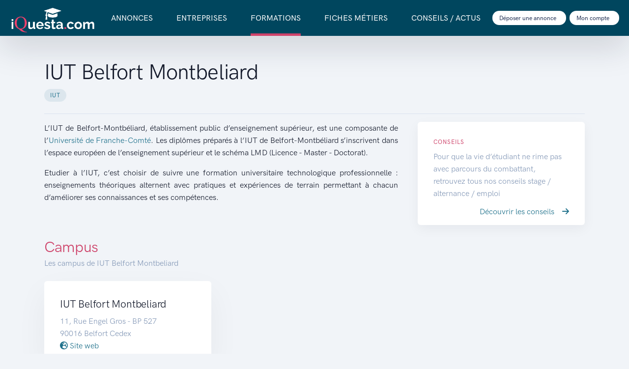

--- FILE ---
content_type: text/html; charset=UTF-8
request_url: https://www.iquesta.com/Formation-Iut-Belfort-Montbeliard-386.html
body_size: 65267
content:
<!DOCTYPE html>
<html lang="fr">
<head>
    <!-- Google Tag Manager -->
    <script>(function(w,d,s,l,i){w[l]=w[l]||[];w[l].push({'gtm.start':
    new Date().getTime(),event:'gtm.js'});var f=d.getElementsByTagName(s)[0],
    j=d.createElement(s),dl=l!='dataLayer'?'&l='+l:'';j.async=true;j.src=
    'https://www.googletagmanager.com/gtm.js?id='+i+dl;f.parentNode.insertBefore(j,f);
    })(window,document,'script','dataLayer','GTM-KKPTS6S');</script>
    <!-- End Google Tag Manager -->

    <meta charset="UTF-8">
    <title>IUT Belfort Montbeliard  - Découvrez les formations et le calendrier des stages de cet établissement - IUT - iQuesta</title>
    <meta name="language" content="fr_FR" />
    <meta name="description" content="Présentation de l'école IUT Belfort Montbeliard - Découvrez les formations et les diplômes proposés par cet établissement de formation. Accédez aux offres de stage et d'alternance disponibles sur iQuesta grâce à leur calendrier. Accédez aux adresses des différents campus de IUT Belfort Montbeliard">
    <meta name="keywords" content="IUT Belfort Montbeliard, IUT Belfort Montbeliard, formation, CFA, école, diplôme, BTS, Bachelor, Master, Mastère">
    <meta name="robots" content="index, follow">
    <meta name="Author" content="iQuesta">
    <meta name="distribution" content="Global">
    <meta name="rating" content="General">
    <meta name="creator" content="iQuesta">
    <meta name="publisher" content="3 Steps Beyond">
    <meta name="google-site-verification" content="z4PuxpoCayhsTzBvMPbEMhBKz3iYkxn0Ri6LRY3GvAY" />
    <meta name="msvalidate.01" content="899CD4B35BAA8A2649D981FF9DAE8561" />
    <meta name="google-site-verification" content="uJqCc23wGzpgWxNVeiXhwhFX1cne43j6KSNfzWRaCBA" />

    
    
            <link rel="canonical" href="https://www.iquesta.com/Formation-Iut-Belfort-Montbeliard-386.html" />
    
    
    
    <!--[if IE]>
    <meta http-equiv="X-UA-Compatible" content="IE=edge">
    <![endif]-->
    <meta name="viewport" content="width=device-width, initial-scale=1">
    <link rel="icon" sizes="16x16 24x24 32x32 64x64" type="image/x-icon" href="/assets/img/icons/favicon.ico">
    
    
    <style>
        /*!
 * Bootstrap  v5.2.3 (https://getbootstrap.com/)
 * Copyright 2011-2022 The Bootstrap Authors
 * Copyright 2011-2022 Twitter, Inc.
 * Licensed under MIT (https://github.com/twbs/bootstrap/blob/main/LICENSE)
 */:root{--bs-blue:#0d6efd;--bs-indigo:#6610f2;--bs-purple:#6f42c1;--bs-pink:#d63384;--bs-red:#dc3545;--bs-orange:#fd7e14;--bs-yellow:#ffc107;--bs-green:#198754;--bs-teal:#20c997;--bs-cyan:#0dcaf0;--bs-gray:#869ab8;--bs-gray-dark:#384c74;--bs-gray-100:#f9fbfd;--bs-gray-200:#f1f4f8;--bs-gray-300:#d9e2ef;--bs-gray-400:#c6d3e6;--bs-gray-500:#abbcd5;--bs-gray-600:#869ab8;--bs-gray-700:#506690;--bs-gray-800:#384c74;--bs-gray-900:#1b2a4e;--bs-primary:#1f718b;--bs-secondary:#ce436a;--bs-success:#42ba96;--bs-info:#57a0bb;--bs-warning:#fad776;--bs-danger:#df4759;--bs-light:#f1f4f8;--bs-dark:#1b2a4e;--bs-primary-desat:#6c8aec;--bs-black:#161c2d;--bs-white:#fff;--bs-primary-rgb:31,113,139;--bs-secondary-rgb:206,67,106;--bs-success-rgb:66,186,150;--bs-info-rgb:87,160,187;--bs-warning-rgb:250,215,118;--bs-danger-rgb:223,71,89;--bs-light-rgb:241,244,248;--bs-dark-rgb:27,42,78;--bs-primary-desat-rgb:108,138,236;--bs-white-rgb:255,255,255;--bs-black-rgb:22,28,45;--bs-body-color-rgb:22,28,45;--bs-body-bg-rgb:255,255,255;--bs-font-sans-serif:system-ui,-apple-system,"Segoe UI",Roboto,"Helvetica Neue","Noto Sans","Liberation Sans",Arial,sans-serif,"Apple Color Emoji","Segoe UI Emoji","Segoe UI Symbol","Noto Color Emoji";--bs-font-monospace:SFMono-Regular,Menlo,Monaco,Consolas,"Liberation Mono","Courier New",monospace;--bs-gradient:linear-gradient(180deg,hsla(0,0%,100%,.15),hsla(0,0%,100%,0));--bs-body-font-family:HKGroteskPro,serif;--bs-body-font-size:1rem;--bs-body-font-weight:400;--bs-body-line-height:1.6;--bs-body-color:#161c2d;--bs-body-bg:#fff;--bs-border-width:1px;--bs-border-style:solid;--bs-border-color:#d9e2ef;--bs-border-color-translucent:rgba(22,28,45,.175);--bs-border-radius:0.375rem;--bs-border-radius-sm:0.25rem;--bs-border-radius-lg:0.5rem;--bs-border-radius-xl:1rem;--bs-border-radius-2xl:2rem;--bs-border-radius-pill:50rem;--bs-link-color:#1f718b;--bs-link-hover-color:#195a6f;--bs-code-color:#d63384;--bs-highlight-bg:#fff3cd}*,:after,:before{box-sizing:border-box}body{-webkit-text-size-adjust:100%;-webkit-tap-highlight-color:rgba(22,28,45,0);background-color:var(--bs-body-bg);color:var(--bs-body-color);font-family:var(--bs-body-font-family);font-size:var(--bs-body-font-size);font-weight:var(--bs-body-font-weight);line-height:var(--bs-body-line-height);margin:0;text-align:var(--bs-body-text-align)}hr{border:0;border-top:1px solid;color:var(--bs-border-color);margin:1rem 0;opacity:1}.h1,.h2,.h3,.h4,.h5,.h6,h1,h2,h3,h4,h5,h6{font-weight:400;line-height:1;margin-bottom:.5rem;margin-top:0}.h1,h1{font-size:2.3125rem}.h2,h2{font-size:1.9375rem}.h3,h3{font-size:1.3125rem}.h4,h4{font-size:1.1875rem}.h5,h5{font-size:1.0625rem}.h6,h6{font-size:.75rem}p{margin-bottom:1rem;margin-top:0}abbr[title]{cursor:help;-webkit-text-decoration:underline dotted;text-decoration:underline dotted;-webkit-text-decoration-skip-ink:none;text-decoration-skip-ink:none}address{font-style:normal;line-height:inherit;margin-bottom:1rem}ol,ul{padding-left:2rem}dl,ol,ul{margin-bottom:1rem;margin-top:0}ol ol,ol ul,ul ol,ul ul{margin-bottom:0}dt{font-weight:600}dd{margin-bottom:.5rem;margin-left:0}blockquote{margin:0 0 1rem}b,strong{font-weight:700}.small,small{font-size:88.2%}.mark,mark{background-color:var(--bs-highlight-bg);padding:.1875em}sub,sup{font-size:.75em;line-height:0;position:relative;vertical-align:baseline}sub{bottom:-.25em}sup{top:-.5em}a{color:var(--bs-link-color);text-decoration:none}a:hover{color:var(--bs-link-hover-color);text-decoration:underline}a:not([href]):not([class]),a:not([href]):not([class]):hover{color:inherit;text-decoration:none}code,kbd,pre,samp{font-family:var(--bs-font-monospace);font-size:1em}pre{display:block;font-size:.8125rem;margin-bottom:1rem;margin-top:0;overflow:auto}pre code{color:inherit;font-size:inherit;word-break:normal}code{word-wrap:break-word;color:var(--bs-code-color);font-size:.8125rem}a>code{color:inherit}kbd{background-color:var(--bs-body-color);border-radius:.25rem;color:var(--bs-body-bg);font-size:.8125rem;padding:.1875rem .375rem}kbd kbd{font-size:1em;padding:0}figure{margin:0 0 1rem}img,svg{vertical-align:middle}table{border-collapse:collapse;caption-side:bottom}caption{color:#869ab8;padding-bottom:1.5rem;padding-top:1.5rem;text-align:left}th{text-align:inherit;text-align:-webkit-match-parent}tbody,td,tfoot,th,thead,tr{border:0 solid;border-color:inherit}label{display:inline-block}button{border-radius:0}button:focus:not(:focus-visible){outline:0}button,input,optgroup,select,textarea{font-family:inherit;font-size:inherit;line-height:inherit;margin:0}button,select{text-transform:none}[role=button]{cursor:pointer}select{word-wrap:normal}select:disabled{opacity:1}[list]:not([type=date]):not([type=datetime-local]):not([type=month]):not([type=week]):not([type=time])::-webkit-calendar-picker-indicator{display:none!important}[type=button],[type=reset],[type=submit],button{-webkit-appearance:button}[type=button]:not(:disabled),[type=reset]:not(:disabled),[type=submit]:not(:disabled),button:not(:disabled){cursor:pointer}::-moz-focus-inner{border-style:none;padding:0}textarea{resize:vertical}fieldset{border:0;margin:0;min-width:0;padding:0}legend{float:left;font-size:1.5rem;line-height:inherit;margin-bottom:.5rem;padding:0;width:100%}legend+*{clear:left}::-webkit-datetime-edit-day-field,::-webkit-datetime-edit-fields-wrapper,::-webkit-datetime-edit-hour-field,::-webkit-datetime-edit-minute,::-webkit-datetime-edit-month-field,::-webkit-datetime-edit-text,::-webkit-datetime-edit-year-field{padding:0}::-webkit-inner-spin-button{height:auto}[type=search]{-webkit-appearance:textfield;outline-offset:-2px}::-webkit-search-decoration{-webkit-appearance:none}::-webkit-color-swatch-wrapper{padding:0}::file-selector-button{-webkit-appearance:button;font:inherit}output{display:inline-block}iframe{border:0}summary{cursor:pointer;display:list-item}progress{vertical-align:baseline}[hidden]{display:none!important}.lead{font-size:1.3125rem;font-weight:400}.display-1{font-size:4.375rem;font-weight:400}.display-2{font-size:3.8125rem;font-weight:400}.display-3{font-size:3rem;font-weight:400}.display-4{font-size:2.6875rem;font-weight:400}.list-inline,.list-unstyled{list-style:none;padding-left:0}.list-inline-item{display:inline-block}.list-inline-item:not(:last-child){margin-right:.5rem}.initialism{font-size:88.2%;text-transform:uppercase}.blockquote{font-size:1.25rem;margin-bottom:1rem}.blockquote>:last-child{margin-bottom:0}.blockquote-footer{color:var(--bs-gray-600);font-size:.75rem;margin-bottom:1rem;margin-top:-1rem}.blockquote-footer:before{content:"— "}.img-fluid,.img-thumbnail{height:auto;max-width:100%}.img-thumbnail{background-color:#fff;border:1px solid var(--bs-border-color);border-radius:.375rem;box-shadow:0 .125rem .25rem rgba(22,28,45,.075);padding:.25rem}.figure{display:inline-block}.figure-img{line-height:1;margin-bottom:.5rem}.figure-caption{color:#869ab8;font-size:88.2%}.container,.container-fluid,.container-lg,.container-md,.container-sm,.container-xl,.container-xxl{--bs-gutter-x:2.5rem;--bs-gutter-y:0;margin-left:auto;margin-right:auto;padding-left:calc(var(--bs-gutter-x)*.5);padding-right:calc(var(--bs-gutter-x)*.5);width:100%}@media(min-width:576px){.container,.container-sm{max-width:540px}}@media(min-width:768px){.container,.container-md,.container-sm{max-width:720px}}@media(min-width:992px){.container,.container-lg,.container-md,.container-sm{max-width:960px}}@media(min-width:1200px){.container,.container-lg,.container-md,.container-sm,.container-xl{max-width:1140px}}@media(min-width:1400px){.container,.container-lg,.container-md,.container-sm,.container-xl,.container-xxl{max-width:1320px}}.row{--bs-gutter-x:2.5rem;--bs-gutter-y:0;display:flex;flex-wrap:wrap;margin-left:calc(var(--bs-gutter-x)*-.5);margin-right:calc(var(--bs-gutter-x)*-.5);margin-top:calc(var(--bs-gutter-y)*-1)}.row>*{flex-shrink:0;margin-top:var(--bs-gutter-y);max-width:100%;padding-left:calc(var(--bs-gutter-x)*.5);padding-right:calc(var(--bs-gutter-x)*.5);width:100%}.col{flex:1 0 0%}.row-cols-auto>*{flex:0 0 auto;width:auto}.row-cols-1>*{flex:0 0 auto;width:100%}.row-cols-2>*{flex:0 0 auto;width:50%}.row-cols-3>*{flex:0 0 auto;width:33.3333333333%}.row-cols-4>*{flex:0 0 auto;width:25%}.row-cols-5>*{flex:0 0 auto;width:20%}.row-cols-6>*{flex:0 0 auto;width:16.6666666667%}.col-auto{flex:0 0 auto;width:auto}.col-1{flex:0 0 auto;width:8.33333333%}.col-2{flex:0 0 auto;width:16.66666667%}.col-3{flex:0 0 auto;width:25%}.col-4{flex:0 0 auto;width:33.33333333%}.col-5{flex:0 0 auto;width:41.66666667%}.col-6{flex:0 0 auto;width:50%}.col-7{flex:0 0 auto;width:58.33333333%}.col-8{flex:0 0 auto;width:66.66666667%}.col-9{flex:0 0 auto;width:75%}.col-10{flex:0 0 auto;width:83.33333333%}.col-11{flex:0 0 auto;width:91.66666667%}.col-12{flex:0 0 auto;width:100%}.offset-1{margin-left:8.33333333%}.offset-2{margin-left:16.66666667%}.offset-3{margin-left:25%}.offset-4{margin-left:33.33333333%}.offset-5{margin-left:41.66666667%}.offset-6{margin-left:50%}.offset-7{margin-left:58.33333333%}.offset-8{margin-left:66.66666667%}.offset-9{margin-left:75%}.offset-10{margin-left:83.33333333%}.offset-11{margin-left:91.66666667%}.g-0,.gx-0{--bs-gutter-x:0}.g-0,.gy-0{--bs-gutter-y:0}.g-1,.gx-1{--bs-gutter-x:0.25rem}.g-1,.gy-1{--bs-gutter-y:0.25rem}.g-2,.gx-2{--bs-gutter-x:0.5rem}.g-2,.gy-2{--bs-gutter-y:0.5rem}.g-3,.gx-3{--bs-gutter-x:0.75rem}.g-3,.gy-3{--bs-gutter-y:0.75rem}.g-4,.gx-4{--bs-gutter-x:1rem}.g-4,.gy-4{--bs-gutter-y:1rem}.g-5,.gx-5{--bs-gutter-x:1.5rem}.g-5,.gy-5{--bs-gutter-y:1.5rem}.g-6,.gx-6{--bs-gutter-x:2rem}.g-6,.gy-6{--bs-gutter-y:2rem}.g-7,.gx-7{--bs-gutter-x:2.5rem}.g-7,.gy-7{--bs-gutter-y:2.5rem}.g-8,.gx-8{--bs-gutter-x:3rem}.g-8,.gy-8{--bs-gutter-y:3rem}.g-9,.gx-9{--bs-gutter-x:4rem}.g-9,.gy-9{--bs-gutter-y:4rem}.g-10,.gx-10{--bs-gutter-x:5rem}.g-10,.gy-10{--bs-gutter-y:5rem}.g-11,.gx-11{--bs-gutter-x:6rem}.g-11,.gy-11{--bs-gutter-y:6rem}.g-12,.gx-12{--bs-gutter-x:8rem}.g-12,.gy-12{--bs-gutter-y:8rem}.g-13,.gx-13{--bs-gutter-x:10rem}.g-13,.gy-13{--bs-gutter-y:10rem}.g-14,.gx-14{--bs-gutter-x:12rem}.g-14,.gy-14{--bs-gutter-y:12rem}.g-15,.gx-15{--bs-gutter-x:16rem}.g-15,.gy-15{--bs-gutter-y:16rem}.g-16,.gx-16{--bs-gutter-x:25rem}.g-16,.gy-16{--bs-gutter-y:25rem}@media(min-width:576px){.col-sm{flex:1 0 0%}.row-cols-sm-auto>*{flex:0 0 auto;width:auto}.row-cols-sm-1>*{flex:0 0 auto;width:100%}.row-cols-sm-2>*{flex:0 0 auto;width:50%}.row-cols-sm-3>*{flex:0 0 auto;width:33.3333333333%}.row-cols-sm-4>*{flex:0 0 auto;width:25%}.row-cols-sm-5>*{flex:0 0 auto;width:20%}.row-cols-sm-6>*{flex:0 0 auto;width:16.6666666667%}.col-sm-auto{flex:0 0 auto;width:auto}.col-sm-1{flex:0 0 auto;width:8.33333333%}.col-sm-2{flex:0 0 auto;width:16.66666667%}.col-sm-3{flex:0 0 auto;width:25%}.col-sm-4{flex:0 0 auto;width:33.33333333%}.col-sm-5{flex:0 0 auto;width:41.66666667%}.col-sm-6{flex:0 0 auto;width:50%}.col-sm-7{flex:0 0 auto;width:58.33333333%}.col-sm-8{flex:0 0 auto;width:66.66666667%}.col-sm-9{flex:0 0 auto;width:75%}.col-sm-10{flex:0 0 auto;width:83.33333333%}.col-sm-11{flex:0 0 auto;width:91.66666667%}.col-sm-12{flex:0 0 auto;width:100%}.offset-sm-0{margin-left:0}.offset-sm-1{margin-left:8.33333333%}.offset-sm-2{margin-left:16.66666667%}.offset-sm-3{margin-left:25%}.offset-sm-4{margin-left:33.33333333%}.offset-sm-5{margin-left:41.66666667%}.offset-sm-6{margin-left:50%}.offset-sm-7{margin-left:58.33333333%}.offset-sm-8{margin-left:66.66666667%}.offset-sm-9{margin-left:75%}.offset-sm-10{margin-left:83.33333333%}.offset-sm-11{margin-left:91.66666667%}.g-sm-0,.gx-sm-0{--bs-gutter-x:0}.g-sm-0,.gy-sm-0{--bs-gutter-y:0}.g-sm-1,.gx-sm-1{--bs-gutter-x:0.25rem}.g-sm-1,.gy-sm-1{--bs-gutter-y:0.25rem}.g-sm-2,.gx-sm-2{--bs-gutter-x:0.5rem}.g-sm-2,.gy-sm-2{--bs-gutter-y:0.5rem}.g-sm-3,.gx-sm-3{--bs-gutter-x:0.75rem}.g-sm-3,.gy-sm-3{--bs-gutter-y:0.75rem}.g-sm-4,.gx-sm-4{--bs-gutter-x:1rem}.g-sm-4,.gy-sm-4{--bs-gutter-y:1rem}.g-sm-5,.gx-sm-5{--bs-gutter-x:1.5rem}.g-sm-5,.gy-sm-5{--bs-gutter-y:1.5rem}.g-sm-6,.gx-sm-6{--bs-gutter-x:2rem}.g-sm-6,.gy-sm-6{--bs-gutter-y:2rem}.g-sm-7,.gx-sm-7{--bs-gutter-x:2.5rem}.g-sm-7,.gy-sm-7{--bs-gutter-y:2.5rem}.g-sm-8,.gx-sm-8{--bs-gutter-x:3rem}.g-sm-8,.gy-sm-8{--bs-gutter-y:3rem}.g-sm-9,.gx-sm-9{--bs-gutter-x:4rem}.g-sm-9,.gy-sm-9{--bs-gutter-y:4rem}.g-sm-10,.gx-sm-10{--bs-gutter-x:5rem}.g-sm-10,.gy-sm-10{--bs-gutter-y:5rem}.g-sm-11,.gx-sm-11{--bs-gutter-x:6rem}.g-sm-11,.gy-sm-11{--bs-gutter-y:6rem}.g-sm-12,.gx-sm-12{--bs-gutter-x:8rem}.g-sm-12,.gy-sm-12{--bs-gutter-y:8rem}.g-sm-13,.gx-sm-13{--bs-gutter-x:10rem}.g-sm-13,.gy-sm-13{--bs-gutter-y:10rem}.g-sm-14,.gx-sm-14{--bs-gutter-x:12rem}.g-sm-14,.gy-sm-14{--bs-gutter-y:12rem}.g-sm-15,.gx-sm-15{--bs-gutter-x:16rem}.g-sm-15,.gy-sm-15{--bs-gutter-y:16rem}.g-sm-16,.gx-sm-16{--bs-gutter-x:25rem}.g-sm-16,.gy-sm-16{--bs-gutter-y:25rem}}@media(min-width:768px){.col-md{flex:1 0 0%}.row-cols-md-auto>*{flex:0 0 auto;width:auto}.row-cols-md-1>*{flex:0 0 auto;width:100%}.row-cols-md-2>*{flex:0 0 auto;width:50%}.row-cols-md-3>*{flex:0 0 auto;width:33.3333333333%}.row-cols-md-4>*{flex:0 0 auto;width:25%}.row-cols-md-5>*{flex:0 0 auto;width:20%}.row-cols-md-6>*{flex:0 0 auto;width:16.6666666667%}.col-md-auto{flex:0 0 auto;width:auto}.col-md-1{flex:0 0 auto;width:8.33333333%}.col-md-2{flex:0 0 auto;width:16.66666667%}.col-md-3{flex:0 0 auto;width:25%}.col-md-4{flex:0 0 auto;width:33.33333333%}.col-md-5{flex:0 0 auto;width:41.66666667%}.col-md-6{flex:0 0 auto;width:50%}.col-md-7{flex:0 0 auto;width:58.33333333%}.col-md-8{flex:0 0 auto;width:66.66666667%}.col-md-9{flex:0 0 auto;width:75%}.col-md-10{flex:0 0 auto;width:83.33333333%}.col-md-11{flex:0 0 auto;width:91.66666667%}.col-md-12{flex:0 0 auto;width:100%}.offset-md-0{margin-left:0}.offset-md-1{margin-left:8.33333333%}.offset-md-2{margin-left:16.66666667%}.offset-md-3{margin-left:25%}.offset-md-4{margin-left:33.33333333%}.offset-md-5{margin-left:41.66666667%}.offset-md-6{margin-left:50%}.offset-md-7{margin-left:58.33333333%}.offset-md-8{margin-left:66.66666667%}.offset-md-9{margin-left:75%}.offset-md-10{margin-left:83.33333333%}.offset-md-11{margin-left:91.66666667%}.g-md-0,.gx-md-0{--bs-gutter-x:0}.g-md-0,.gy-md-0{--bs-gutter-y:0}.g-md-1,.gx-md-1{--bs-gutter-x:0.25rem}.g-md-1,.gy-md-1{--bs-gutter-y:0.25rem}.g-md-2,.gx-md-2{--bs-gutter-x:0.5rem}.g-md-2,.gy-md-2{--bs-gutter-y:0.5rem}.g-md-3,.gx-md-3{--bs-gutter-x:0.75rem}.g-md-3,.gy-md-3{--bs-gutter-y:0.75rem}.g-md-4,.gx-md-4{--bs-gutter-x:1rem}.g-md-4,.gy-md-4{--bs-gutter-y:1rem}.g-md-5,.gx-md-5{--bs-gutter-x:1.5rem}.g-md-5,.gy-md-5{--bs-gutter-y:1.5rem}.g-md-6,.gx-md-6{--bs-gutter-x:2rem}.g-md-6,.gy-md-6{--bs-gutter-y:2rem}.g-md-7,.gx-md-7{--bs-gutter-x:2.5rem}.g-md-7,.gy-md-7{--bs-gutter-y:2.5rem}.g-md-8,.gx-md-8{--bs-gutter-x:3rem}.g-md-8,.gy-md-8{--bs-gutter-y:3rem}.g-md-9,.gx-md-9{--bs-gutter-x:4rem}.g-md-9,.gy-md-9{--bs-gutter-y:4rem}.g-md-10,.gx-md-10{--bs-gutter-x:5rem}.g-md-10,.gy-md-10{--bs-gutter-y:5rem}.g-md-11,.gx-md-11{--bs-gutter-x:6rem}.g-md-11,.gy-md-11{--bs-gutter-y:6rem}.g-md-12,.gx-md-12{--bs-gutter-x:8rem}.g-md-12,.gy-md-12{--bs-gutter-y:8rem}.g-md-13,.gx-md-13{--bs-gutter-x:10rem}.g-md-13,.gy-md-13{--bs-gutter-y:10rem}.g-md-14,.gx-md-14{--bs-gutter-x:12rem}.g-md-14,.gy-md-14{--bs-gutter-y:12rem}.g-md-15,.gx-md-15{--bs-gutter-x:16rem}.g-md-15,.gy-md-15{--bs-gutter-y:16rem}.g-md-16,.gx-md-16{--bs-gutter-x:25rem}.g-md-16,.gy-md-16{--bs-gutter-y:25rem}}@media(min-width:992px){.col-lg{flex:1 0 0%}.row-cols-lg-auto>*{flex:0 0 auto;width:auto}.row-cols-lg-1>*{flex:0 0 auto;width:100%}.row-cols-lg-2>*{flex:0 0 auto;width:50%}.row-cols-lg-3>*{flex:0 0 auto;width:33.3333333333%}.row-cols-lg-4>*{flex:0 0 auto;width:25%}.row-cols-lg-5>*{flex:0 0 auto;width:20%}.row-cols-lg-6>*{flex:0 0 auto;width:16.6666666667%}.col-lg-auto{flex:0 0 auto;width:auto}.col-lg-1{flex:0 0 auto;width:8.33333333%}.col-lg-2{flex:0 0 auto;width:16.66666667%}.col-lg-3{flex:0 0 auto;width:25%}.col-lg-4{flex:0 0 auto;width:33.33333333%}.col-lg-5{flex:0 0 auto;width:41.66666667%}.col-lg-6{flex:0 0 auto;width:50%}.col-lg-7{flex:0 0 auto;width:58.33333333%}.col-lg-8{flex:0 0 auto;width:66.66666667%}.col-lg-9{flex:0 0 auto;width:75%}.col-lg-10{flex:0 0 auto;width:83.33333333%}.col-lg-11{flex:0 0 auto;width:91.66666667%}.col-lg-12{flex:0 0 auto;width:100%}.offset-lg-0{margin-left:0}.offset-lg-1{margin-left:8.33333333%}.offset-lg-2{margin-left:16.66666667%}.offset-lg-3{margin-left:25%}.offset-lg-4{margin-left:33.33333333%}.offset-lg-5{margin-left:41.66666667%}.offset-lg-6{margin-left:50%}.offset-lg-7{margin-left:58.33333333%}.offset-lg-8{margin-left:66.66666667%}.offset-lg-9{margin-left:75%}.offset-lg-10{margin-left:83.33333333%}.offset-lg-11{margin-left:91.66666667%}.g-lg-0,.gx-lg-0{--bs-gutter-x:0}.g-lg-0,.gy-lg-0{--bs-gutter-y:0}.g-lg-1,.gx-lg-1{--bs-gutter-x:0.25rem}.g-lg-1,.gy-lg-1{--bs-gutter-y:0.25rem}.g-lg-2,.gx-lg-2{--bs-gutter-x:0.5rem}.g-lg-2,.gy-lg-2{--bs-gutter-y:0.5rem}.g-lg-3,.gx-lg-3{--bs-gutter-x:0.75rem}.g-lg-3,.gy-lg-3{--bs-gutter-y:0.75rem}.g-lg-4,.gx-lg-4{--bs-gutter-x:1rem}.g-lg-4,.gy-lg-4{--bs-gutter-y:1rem}.g-lg-5,.gx-lg-5{--bs-gutter-x:1.5rem}.g-lg-5,.gy-lg-5{--bs-gutter-y:1.5rem}.g-lg-6,.gx-lg-6{--bs-gutter-x:2rem}.g-lg-6,.gy-lg-6{--bs-gutter-y:2rem}.g-lg-7,.gx-lg-7{--bs-gutter-x:2.5rem}.g-lg-7,.gy-lg-7{--bs-gutter-y:2.5rem}.g-lg-8,.gx-lg-8{--bs-gutter-x:3rem}.g-lg-8,.gy-lg-8{--bs-gutter-y:3rem}.g-lg-9,.gx-lg-9{--bs-gutter-x:4rem}.g-lg-9,.gy-lg-9{--bs-gutter-y:4rem}.g-lg-10,.gx-lg-10{--bs-gutter-x:5rem}.g-lg-10,.gy-lg-10{--bs-gutter-y:5rem}.g-lg-11,.gx-lg-11{--bs-gutter-x:6rem}.g-lg-11,.gy-lg-11{--bs-gutter-y:6rem}.g-lg-12,.gx-lg-12{--bs-gutter-x:8rem}.g-lg-12,.gy-lg-12{--bs-gutter-y:8rem}.g-lg-13,.gx-lg-13{--bs-gutter-x:10rem}.g-lg-13,.gy-lg-13{--bs-gutter-y:10rem}.g-lg-14,.gx-lg-14{--bs-gutter-x:12rem}.g-lg-14,.gy-lg-14{--bs-gutter-y:12rem}.g-lg-15,.gx-lg-15{--bs-gutter-x:16rem}.g-lg-15,.gy-lg-15{--bs-gutter-y:16rem}.g-lg-16,.gx-lg-16{--bs-gutter-x:25rem}.g-lg-16,.gy-lg-16{--bs-gutter-y:25rem}}@media(min-width:1200px){.col-xl{flex:1 0 0%}.row-cols-xl-auto>*{flex:0 0 auto;width:auto}.row-cols-xl-1>*{flex:0 0 auto;width:100%}.row-cols-xl-2>*{flex:0 0 auto;width:50%}.row-cols-xl-3>*{flex:0 0 auto;width:33.3333333333%}.row-cols-xl-4>*{flex:0 0 auto;width:25%}.row-cols-xl-5>*{flex:0 0 auto;width:20%}.row-cols-xl-6>*{flex:0 0 auto;width:16.6666666667%}.col-xl-auto{flex:0 0 auto;width:auto}.col-xl-1{flex:0 0 auto;width:8.33333333%}.col-xl-2{flex:0 0 auto;width:16.66666667%}.col-xl-3{flex:0 0 auto;width:25%}.col-xl-4{flex:0 0 auto;width:33.33333333%}.col-xl-5{flex:0 0 auto;width:41.66666667%}.col-xl-6{flex:0 0 auto;width:50%}.col-xl-7{flex:0 0 auto;width:58.33333333%}.col-xl-8{flex:0 0 auto;width:66.66666667%}.col-xl-9{flex:0 0 auto;width:75%}.col-xl-10{flex:0 0 auto;width:83.33333333%}.col-xl-11{flex:0 0 auto;width:91.66666667%}.col-xl-12{flex:0 0 auto;width:100%}.offset-xl-0{margin-left:0}.offset-xl-1{margin-left:8.33333333%}.offset-xl-2{margin-left:16.66666667%}.offset-xl-3{margin-left:25%}.offset-xl-4{margin-left:33.33333333%}.offset-xl-5{margin-left:41.66666667%}.offset-xl-6{margin-left:50%}.offset-xl-7{margin-left:58.33333333%}.offset-xl-8{margin-left:66.66666667%}.offset-xl-9{margin-left:75%}.offset-xl-10{margin-left:83.33333333%}.offset-xl-11{margin-left:91.66666667%}.g-xl-0,.gx-xl-0{--bs-gutter-x:0}.g-xl-0,.gy-xl-0{--bs-gutter-y:0}.g-xl-1,.gx-xl-1{--bs-gutter-x:0.25rem}.g-xl-1,.gy-xl-1{--bs-gutter-y:0.25rem}.g-xl-2,.gx-xl-2{--bs-gutter-x:0.5rem}.g-xl-2,.gy-xl-2{--bs-gutter-y:0.5rem}.g-xl-3,.gx-xl-3{--bs-gutter-x:0.75rem}.g-xl-3,.gy-xl-3{--bs-gutter-y:0.75rem}.g-xl-4,.gx-xl-4{--bs-gutter-x:1rem}.g-xl-4,.gy-xl-4{--bs-gutter-y:1rem}.g-xl-5,.gx-xl-5{--bs-gutter-x:1.5rem}.g-xl-5,.gy-xl-5{--bs-gutter-y:1.5rem}.g-xl-6,.gx-xl-6{--bs-gutter-x:2rem}.g-xl-6,.gy-xl-6{--bs-gutter-y:2rem}.g-xl-7,.gx-xl-7{--bs-gutter-x:2.5rem}.g-xl-7,.gy-xl-7{--bs-gutter-y:2.5rem}.g-xl-8,.gx-xl-8{--bs-gutter-x:3rem}.g-xl-8,.gy-xl-8{--bs-gutter-y:3rem}.g-xl-9,.gx-xl-9{--bs-gutter-x:4rem}.g-xl-9,.gy-xl-9{--bs-gutter-y:4rem}.g-xl-10,.gx-xl-10{--bs-gutter-x:5rem}.g-xl-10,.gy-xl-10{--bs-gutter-y:5rem}.g-xl-11,.gx-xl-11{--bs-gutter-x:6rem}.g-xl-11,.gy-xl-11{--bs-gutter-y:6rem}.g-xl-12,.gx-xl-12{--bs-gutter-x:8rem}.g-xl-12,.gy-xl-12{--bs-gutter-y:8rem}.g-xl-13,.gx-xl-13{--bs-gutter-x:10rem}.g-xl-13,.gy-xl-13{--bs-gutter-y:10rem}.g-xl-14,.gx-xl-14{--bs-gutter-x:12rem}.g-xl-14,.gy-xl-14{--bs-gutter-y:12rem}.g-xl-15,.gx-xl-15{--bs-gutter-x:16rem}.g-xl-15,.gy-xl-15{--bs-gutter-y:16rem}.g-xl-16,.gx-xl-16{--bs-gutter-x:25rem}.g-xl-16,.gy-xl-16{--bs-gutter-y:25rem}}@media(min-width:1400px){.col-xxl{flex:1 0 0%}.row-cols-xxl-auto>*{flex:0 0 auto;width:auto}.row-cols-xxl-1>*{flex:0 0 auto;width:100%}.row-cols-xxl-2>*{flex:0 0 auto;width:50%}.row-cols-xxl-3>*{flex:0 0 auto;width:33.3333333333%}.row-cols-xxl-4>*{flex:0 0 auto;width:25%}.row-cols-xxl-5>*{flex:0 0 auto;width:20%}.row-cols-xxl-6>*{flex:0 0 auto;width:16.6666666667%}.col-xxl-auto{flex:0 0 auto;width:auto}.col-xxl-1{flex:0 0 auto;width:8.33333333%}.col-xxl-2{flex:0 0 auto;width:16.66666667%}.col-xxl-3{flex:0 0 auto;width:25%}.col-xxl-4{flex:0 0 auto;width:33.33333333%}.col-xxl-5{flex:0 0 auto;width:41.66666667%}.col-xxl-6{flex:0 0 auto;width:50%}.col-xxl-7{flex:0 0 auto;width:58.33333333%}.col-xxl-8{flex:0 0 auto;width:66.66666667%}.col-xxl-9{flex:0 0 auto;width:75%}.col-xxl-10{flex:0 0 auto;width:83.33333333%}.col-xxl-11{flex:0 0 auto;width:91.66666667%}.col-xxl-12{flex:0 0 auto;width:100%}.offset-xxl-0{margin-left:0}.offset-xxl-1{margin-left:8.33333333%}.offset-xxl-2{margin-left:16.66666667%}.offset-xxl-3{margin-left:25%}.offset-xxl-4{margin-left:33.33333333%}.offset-xxl-5{margin-left:41.66666667%}.offset-xxl-6{margin-left:50%}.offset-xxl-7{margin-left:58.33333333%}.offset-xxl-8{margin-left:66.66666667%}.offset-xxl-9{margin-left:75%}.offset-xxl-10{margin-left:83.33333333%}.offset-xxl-11{margin-left:91.66666667%}.g-xxl-0,.gx-xxl-0{--bs-gutter-x:0}.g-xxl-0,.gy-xxl-0{--bs-gutter-y:0}.g-xxl-1,.gx-xxl-1{--bs-gutter-x:0.25rem}.g-xxl-1,.gy-xxl-1{--bs-gutter-y:0.25rem}.g-xxl-2,.gx-xxl-2{--bs-gutter-x:0.5rem}.g-xxl-2,.gy-xxl-2{--bs-gutter-y:0.5rem}.g-xxl-3,.gx-xxl-3{--bs-gutter-x:0.75rem}.g-xxl-3,.gy-xxl-3{--bs-gutter-y:0.75rem}.g-xxl-4,.gx-xxl-4{--bs-gutter-x:1rem}.g-xxl-4,.gy-xxl-4{--bs-gutter-y:1rem}.g-xxl-5,.gx-xxl-5{--bs-gutter-x:1.5rem}.g-xxl-5,.gy-xxl-5{--bs-gutter-y:1.5rem}.g-xxl-6,.gx-xxl-6{--bs-gutter-x:2rem}.g-xxl-6,.gy-xxl-6{--bs-gutter-y:2rem}.g-xxl-7,.gx-xxl-7{--bs-gutter-x:2.5rem}.g-xxl-7,.gy-xxl-7{--bs-gutter-y:2.5rem}.g-xxl-8,.gx-xxl-8{--bs-gutter-x:3rem}.g-xxl-8,.gy-xxl-8{--bs-gutter-y:3rem}.g-xxl-9,.gx-xxl-9{--bs-gutter-x:4rem}.g-xxl-9,.gy-xxl-9{--bs-gutter-y:4rem}.g-xxl-10,.gx-xxl-10{--bs-gutter-x:5rem}.g-xxl-10,.gy-xxl-10{--bs-gutter-y:5rem}.g-xxl-11,.gx-xxl-11{--bs-gutter-x:6rem}.g-xxl-11,.gy-xxl-11{--bs-gutter-y:6rem}.g-xxl-12,.gx-xxl-12{--bs-gutter-x:8rem}.g-xxl-12,.gy-xxl-12{--bs-gutter-y:8rem}.g-xxl-13,.gx-xxl-13{--bs-gutter-x:10rem}.g-xxl-13,.gy-xxl-13{--bs-gutter-y:10rem}.g-xxl-14,.gx-xxl-14{--bs-gutter-x:12rem}.g-xxl-14,.gy-xxl-14{--bs-gutter-y:12rem}.g-xxl-15,.gx-xxl-15{--bs-gutter-x:16rem}.g-xxl-15,.gy-xxl-15{--bs-gutter-y:16rem}.g-xxl-16,.gx-xxl-16{--bs-gutter-x:25rem}.g-xxl-16,.gy-xxl-16{--bs-gutter-y:25rem}}.table{--bs-table-color:var(--bs-body-color);--bs-table-bg:var(--bs-white);--bs-table-border-color:var(--bs-border-color);--bs-table-accent-bg:transparent;--bs-table-striped-color:var(--bs-body-color);--bs-table-striped-bg:var(--bs-gray-100);--bs-table-active-color:var(--bs-body-color);--bs-table-active-bg:var(--bs-gray-100);--bs-table-hover-color:var(--bs-body-color);--bs-table-hover-bg:var(--bs-gray-100);border-color:var(--bs-table-border-color);color:var(--bs-table-color);margin-bottom:1rem;vertical-align:top;width:100%}.table>:not(caption)>*>*{background-color:var(--bs-table-bg);border-bottom-width:1px;box-shadow:inset 0 0 0 9999px var(--bs-table-accent-bg);padding:1.5rem 2rem}.table>tbody{vertical-align:inherit}.table>thead{vertical-align:bottom}.table-group-divider{border-top:2px solid}.caption-top{caption-side:top}.table-sm>:not(caption)>*>*{padding:.25rem}.table-bordered>:not(caption)>*{border-width:1px 0}.table-bordered>:not(caption)>*>*{border-width:0 1px}.table-borderless>:not(caption)>*>*{border-bottom-width:0}.table-borderless>:not(:first-child){border-top-width:0}.table-striped-columns>:not(caption)>tr>:nth-child(2n),.table-striped>tbody>tr:nth-of-type(odd)>*{--bs-table-accent-bg:var(--bs-table-striped-bg);color:var(--bs-table-striped-color)}.table-active{--bs-table-accent-bg:var(--bs-table-active-bg);color:var(--bs-table-active-color)}.table-hover>tbody>tr:hover>*{--bs-table-accent-bg:var(--bs-table-hover-bg);color:var(--bs-table-hover-color)}.table-primary{--bs-table-color:#1b2a4e;--bs-table-bg:#e9f1f3;--bs-table-border-color:#d4dde3;--bs-table-striped-bg:#dfe7eb;--bs-table-striped-color:#1b2a4e;--bs-table-active-bg:#d4dde3;--bs-table-active-color:#1b2a4e;--bs-table-hover-bg:#dae2e7;--bs-table-hover-color:#1b2a4e}.table-primary,.table-secondary{border-color:var(--bs-table-border-color);color:var(--bs-table-color)}.table-secondary{--bs-table-color:#1b2a4e;--bs-table-bg:#faecf0;--bs-table-border-color:#e4d9e0;--bs-table-striped-bg:#efe2e8;--bs-table-striped-color:#1b2a4e;--bs-table-active-bg:#e4d9e0;--bs-table-active-color:#1b2a4e;--bs-table-hover-bg:#e9dde4;--bs-table-hover-color:#1b2a4e}.table-success{--bs-table-color:#1b2a4e;--bs-table-bg:#ecf8f5;--bs-table-border-color:#d7e3e4;--bs-table-striped-bg:#e2eeed;--bs-table-striped-color:#1b2a4e;--bs-table-active-bg:#d7e3e4;--bs-table-active-color:#1b2a4e;--bs-table-hover-bg:#dce9e8;--bs-table-hover-color:#1b2a4e}.table-info,.table-success{border-color:var(--bs-table-border-color);color:var(--bs-table-color)}.table-info{--bs-table-color:#1b2a4e;--bs-table-bg:#eef6f8;--bs-table-border-color:#d9e2e7;--bs-table-striped-bg:#e3ecf0;--bs-table-striped-color:#1b2a4e;--bs-table-active-bg:#d9e2e7;--bs-table-active-color:#1b2a4e;--bs-table-hover-bg:#dee7eb;--bs-table-hover-color:#1b2a4e}.table-warning{--bs-table-color:#1b2a4e;--bs-table-bg:#fffbf1;--bs-table-border-color:#e8e6e1;--bs-table-striped-bg:#f4f1e9;--bs-table-striped-color:#1b2a4e;--bs-table-active-bg:#e8e6e1;--bs-table-active-color:#1b2a4e;--bs-table-hover-bg:#eeebe5;--bs-table-hover-color:#1b2a4e}.table-danger,.table-warning{border-color:var(--bs-table-border-color);color:var(--bs-table-color)}.table-danger{--bs-table-color:#1b2a4e;--bs-table-bg:#fcedee;--bs-table-border-color:#e6dade;--bs-table-striped-bg:#f1e3e6;--bs-table-striped-color:#1b2a4e;--bs-table-active-bg:#e6dade;--bs-table-active-color:#1b2a4e;--bs-table-hover-bg:#ebdee2;--bs-table-hover-color:#1b2a4e}.table-light{--bs-table-color:#1b2a4e;--bs-table-bg:#f1f4f8;--bs-table-border-color:#dce0e7;--bs-table-striped-bg:#e6eaf0;--bs-table-striped-color:#1b2a4e;--bs-table-active-bg:#dce0e7;--bs-table-active-color:#1b2a4e;--bs-table-hover-bg:#e1e5eb;--bs-table-hover-color:#1b2a4e}.table-dark,.table-light{border-color:var(--bs-table-border-color);color:var(--bs-table-color)}.table-dark{--bs-table-color:#fff;--bs-table-bg:#384c74;--bs-table-border-color:#4c5e82;--bs-table-striped-bg:#42557b;--bs-table-striped-color:#fff;--bs-table-active-bg:#4c5e82;--bs-table-active-color:#fff;--bs-table-hover-bg:#47597e;--bs-table-hover-color:#fff}.table-responsive{-webkit-overflow-scrolling:touch;overflow-x:auto}@media(max-width:575.98px){.table-responsive-sm{-webkit-overflow-scrolling:touch;overflow-x:auto}}@media(max-width:767.98px){.table-responsive-md{-webkit-overflow-scrolling:touch;overflow-x:auto}}@media(max-width:991.98px){.table-responsive-lg{-webkit-overflow-scrolling:touch;overflow-x:auto}}@media(max-width:1199.98px){.table-responsive-xl{-webkit-overflow-scrolling:touch;overflow-x:auto}}@media(max-width:1399.98px){.table-responsive-xxl{-webkit-overflow-scrolling:touch;overflow-x:auto}}.form-label{margin-bottom:.5rem}.col-form-label{font-size:inherit;line-height:1.6;margin-bottom:0;padding-bottom:calc(.8125rem + 1px);padding-top:calc(.8125rem + 1px)}.col-form-label-lg{font-size:1rem;padding-bottom:calc(1.122rem + 1px);padding-top:calc(1.122rem + 1px)}.col-form-label-sm{font-size:1rem;padding-bottom:calc(.5625rem + 1px);padding-top:calc(.5625rem + 1px)}.form-text{color:#869ab8;font-size:88.2%;margin-top:.25rem}.form-control{-webkit-appearance:none;-moz-appearance:none;appearance:none;background-clip:padding-box;background-color:var(--bs-white);border:1px solid var(--bs-border-color);border-radius:.375rem;box-shadow:0 0;color:var(--bs-body-color);display:block;font-size:1rem;font-weight:400;line-height:1.6;padding:.8125rem 1.25rem;transition:border-color .15s ease-in-out,box-shadow .15s ease-in-out;width:100%}@media(prefers-reduced-motion:reduce){.form-control{transition:none}}.form-control[type=file]{overflow:hidden}.form-control[type=file]:not(:disabled):not([readonly]){cursor:pointer}.form-control:focus{background-color:var(--bs-white);border-color:var(--bs-primary);box-shadow:0 0,0 0;color:var(--bs-body-color);outline:0}.form-control::-webkit-date-and-time-value{height:1.6em}.form-control::-moz-placeholder{color:#869ab8;opacity:1}.form-control::placeholder{color:#869ab8;opacity:1}.form-control:disabled{background-color:#f1f4f8;opacity:1}.form-control::file-selector-button{-webkit-margin-end:1.25rem;background-color:#f1f4f8;border:0 solid;border-color:inherit;border-inline-end-width:1px;border-radius:0;color:var(--bs-body-color);margin:-.8125rem -1.25rem;margin-inline-end:1.25rem;padding:.8125rem 1.25rem;pointer-events:none;transition:color .15s ease-in-out,background-color .15s ease-in-out,border-color .15s ease-in-out,box-shadow .15s ease-in-out}@media(prefers-reduced-motion:reduce){.form-control::file-selector-button{transition:none}}.form-control:hover:not(:disabled):not([readonly])::file-selector-button{background-color:#e5e8ec}.form-control-plaintext{background-color:transparent;border:solid transparent;border-width:1px 0;color:#161c2d;display:block;line-height:1.6;margin-bottom:0;padding:.8125rem 0;width:100%}.form-control-plaintext:focus{outline:0}.form-control-plaintext.form-control-lg,.form-control-plaintext.form-control-sm{padding-left:0;padding-right:0}.form-control-sm{border-radius:var(--bs-border-radius);font-size:1rem;min-height:calc(1.6em + 1.125rem + 2px);padding:.5625rem 1rem}.form-control-sm::file-selector-button{-webkit-margin-end:1rem;margin:-.5625rem -1rem;margin-inline-end:1rem;padding:.5625rem 1rem}.form-control-lg{border-radius:var(--bs-border-radius);font-size:1rem;min-height:calc(1.6em + 2.244rem + 2px);padding:1.122rem 1.5rem}.form-control-lg::file-selector-button{-webkit-margin-end:1.5rem;margin:-1.122rem -1.5rem;margin-inline-end:1.5rem;padding:1.122rem 1.5rem}textarea.form-control{min-height:calc(1.6em + 1.625rem + 2px)}textarea.form-control-sm{min-height:calc(1.6em + 1.125rem + 2px)}textarea.form-control-lg{min-height:calc(1.6em + 2.244rem + 2px)}.form-control-color{height:calc(1.6em + 1.625rem + 2px);padding:.8125rem;width:3rem}.form-control-color:not(:disabled):not([readonly]){cursor:pointer}.form-control-color::-moz-color-swatch{border:0!important;border-radius:.375rem}.form-control-color::-webkit-color-swatch{border-radius:.375rem}.form-control-color.form-control-sm{height:calc(1.6em + 1.125rem + 2px)}.form-control-color.form-control-lg{height:calc(1.6em + 2.244rem + 2px)}.form-select{-moz-padding-start:calc(1.25rem - 3px);-webkit-appearance:none;-moz-appearance:none;appearance:none;background-color:var(--bs-white);background-image:url("data:image/svg+xml;charset=utf-8,%3Csvg viewBox='0 0 9 5' fill='none' xmlns='http://www.w3.org/2000/svg'%3E%3Cpath d='m1 1 3.25 3.25L7.5 1' stroke='%23C6D3E6' stroke-width='1.083' stroke-linecap='round' stroke-linejoin='round'/%3E%3C/svg%3E");background-position:right 1.25rem center;background-repeat:no-repeat;background-size:1em 1em;border:1px solid var(--bs-border-color);border-radius:.375rem;box-shadow:0 0;color:var(--bs-body-color);display:block;font-size:1rem;font-weight:400;line-height:1.6;padding:.8125rem 1.25rem;transition:border-color .15s ease-in-out,box-shadow .15s ease-in-out;width:100%}@media(prefers-reduced-motion:reduce){.form-select{transition:none}}.form-select:focus{border-color:var(--bs-primary);box-shadow:0 0,0 0;outline:0}.form-select[multiple],.form-select[size]:not([size="1"]){background-image:none;padding-right:1.25rem}.form-select:disabled{background-color:#f1f4f8}.form-select:-moz-focusring{color:transparent;text-shadow:0 0 0 var(--bs-body-color)}.form-select-sm{padding-bottom:.5625rem;padding-left:1rem;padding-top:.5625rem}.form-select-lg,.form-select-sm{border-radius:var(--bs-border-radius);font-size:1rem}.form-select-lg{padding-bottom:1.122rem;padding-left:1.5rem;padding-top:1.122rem}.form-check{display:block;margin-bottom:.125rem;min-height:1.6rem;padding-left:1.5rem}.form-check .form-check-input{float:left;margin-left:-1.5rem}.form-check-reverse{padding-left:0;padding-right:1.5rem;text-align:right}.form-check-reverse .form-check-input{float:right;margin-left:0;margin-right:-1.5rem}.form-check-input{-webkit-appearance:none;-moz-appearance:none;appearance:none;background-color:var(--bs-gray-300);background-position:50%;background-repeat:no-repeat;background-size:contain;border:transparent;height:1em;margin-top:.3em;-webkit-print-color-adjust:exact;print-color-adjust:exact;vertical-align:top;width:1em}.form-check-input[type=checkbox]{border-radius:var(--bs-border-radius)}.form-check-input[type=radio]{border-radius:50%}.form-check-input:active{filter:none}.form-check-input:focus{border-color:transparent;box-shadow:0 0;outline:0}.form-check-input:checked{background-color:#1f718b;border-color:#1f718b}.form-check-input:checked[type=checkbox]{background-image:url("data:image/svg+xml;charset=utf-8,%3Csvg xmlns='http://www.w3.org/2000/svg' viewBox='0 0 20 20'%3E%3Cpath fill='none' stroke='%23FFF' stroke-linecap='round' stroke-linejoin='round' stroke-width='3' d='m6 10 3 3 6-6'/%3E%3C/svg%3E")}.form-check-input:checked[type=radio]{background-image:url("data:image/svg+xml;charset=utf-8,%3Csvg xmlns='http://www.w3.org/2000/svg' viewBox='-4 -4 8 8'%3E%3Ccircle r='2' fill='%23FFF'/%3E%3C/svg%3E")}.form-check-input[type=checkbox]:indeterminate{background-color:#1f718b;background-image:url("data:image/svg+xml;charset=utf-8,%3Csvg xmlns='http://www.w3.org/2000/svg' viewBox='0 0 20 20'%3E%3Cpath fill='none' stroke='%23FFF' stroke-linecap='round' stroke-linejoin='round' stroke-width='3' d='M6 10h8'/%3E%3C/svg%3E");border-color:#1f718b}.form-check-input:disabled{filter:none;opacity:.5;pointer-events:none}.form-check-input:disabled~.form-check-label,.form-check-input[disabled]~.form-check-label{cursor:default;opacity:.5}.form-check-label{cursor:pointer}.form-switch{padding-left:3rem}.form-switch .form-check-input{background-image:url("data:image/svg+xml;charset=utf-8,%3Csvg xmlns='http://www.w3.org/2000/svg' viewBox='-4 -4 8 8'%3E%3Ccircle r='3' fill='%23FFF'/%3E%3C/svg%3E");background-position:0;border-radius:2.5rem;margin-left:-3rem;transition:background-position .15s ease-in-out;width:2.5rem}@media(prefers-reduced-motion:reduce){.form-switch .form-check-input{transition:none}}.form-switch .form-check-input:checked,.form-switch .form-check-input:focus{background-image:url("data:image/svg+xml;charset=utf-8,%3Csvg xmlns='http://www.w3.org/2000/svg' viewBox='-4 -4 8 8'%3E%3Ccircle r='3' fill='%23FFF'/%3E%3C/svg%3E")}.form-switch .form-check-input:checked{background-position:100%}.form-switch.form-check-reverse{padding-left:0;padding-right:3rem}.form-switch.form-check-reverse .form-check-input{margin-left:0;margin-right:-3rem}.form-check-inline{display:inline-block;margin-right:1rem}.btn-check{clip:rect(0,0,0,0);pointer-events:none;position:absolute}.btn-check:disabled+.btn,.btn-check[disabled]+.btn{filter:none;opacity:.65;pointer-events:none}.form-range{-webkit-appearance:none;-moz-appearance:none;appearance:none;background-color:transparent;height:1rem;padding:0;width:100%}.form-range:focus{outline:0}.form-range:focus::-webkit-slider-thumb{box-shadow:0 0 0 1px #fff,0 0}.form-range:focus::-moz-range-thumb{box-shadow:0 0 0 1px #fff,0 0}.form-range::-moz-focus-outer{border:0}.form-range::-webkit-slider-thumb{-webkit-appearance:none;appearance:none;background-color:#1f718b;border:0;border-radius:1rem;box-shadow:0 .1rem .25rem rgba(22,28,45,.1);height:1rem;margin-top:-.25rem;-webkit-transition:background-color .15s ease-in-out,border-color .15s ease-in-out,box-shadow .15s ease-in-out;transition:background-color .15s ease-in-out,border-color .15s ease-in-out,box-shadow .15s ease-in-out;width:1rem}@media(prefers-reduced-motion:reduce){.form-range::-webkit-slider-thumb{-webkit-transition:none;transition:none}}.form-range::-webkit-slider-thumb:active{background-color:#bcd4dc}.form-range::-webkit-slider-runnable-track{background-color:#d9e2ef;border-color:transparent;border-radius:1rem;box-shadow:inset 0 1px 2px rgba(22,28,45,.075);color:transparent;cursor:pointer;height:.5rem;width:100%}.form-range::-moz-range-thumb{-moz-appearance:none;appearance:none;background-color:#1f718b;border:0;border-radius:1rem;box-shadow:0 .1rem .25rem rgba(22,28,45,.1);height:1rem;-moz-transition:background-color .15s ease-in-out,border-color .15s ease-in-out,box-shadow .15s ease-in-out;transition:background-color .15s ease-in-out,border-color .15s ease-in-out,box-shadow .15s ease-in-out;width:1rem}@media(prefers-reduced-motion:reduce){.form-range::-moz-range-thumb{-moz-transition:none;transition:none}}.form-range::-moz-range-thumb:active{background-color:#bcd4dc}.form-range::-moz-range-track{background-color:#d9e2ef;border-color:transparent;border-radius:1rem;box-shadow:inset 0 1px 2px rgba(22,28,45,.075);color:transparent;cursor:pointer;height:.5rem;width:100%}.form-range:disabled{pointer-events:none}.form-range:disabled::-webkit-slider-thumb{background-color:#abbcd5}.form-range:disabled::-moz-range-thumb{background-color:#abbcd5}.form-floating{position:relative}.form-floating>.form-control,.form-floating>.form-control-plaintext,.form-floating>.form-select{height:calc(3.5rem + 2px);line-height:1.25}.form-floating>label{border:1px solid transparent;height:100%;left:0;overflow:hidden;padding:1rem 1.25rem;pointer-events:none;position:absolute;text-align:start;text-overflow:ellipsis;top:0;transform-origin:0 0;transition:opacity .1s ease-in-out,transform .1s ease-in-out;white-space:nowrap;width:100%}@media(prefers-reduced-motion:reduce){.form-floating>label{transition:none}}.form-floating>.form-control,.form-floating>.form-control-plaintext{padding:1rem 1.25rem}.form-floating>.form-control-plaintext::-moz-placeholder,.form-floating>.form-control::-moz-placeholder{color:transparent}.form-floating>.form-control-plaintext::placeholder,.form-floating>.form-control::placeholder{color:transparent}.form-floating>.form-control-plaintext:not(:-moz-placeholder-shown),.form-floating>.form-control:not(:-moz-placeholder-shown){padding-bottom:.625rem;padding-top:1.625rem}.form-floating>.form-control-plaintext:focus,.form-floating>.form-control-plaintext:not(:placeholder-shown),.form-floating>.form-control:focus,.form-floating>.form-control:not(:placeholder-shown){padding-bottom:.625rem;padding-top:1.625rem}.form-floating>.form-control-plaintext:-webkit-autofill,.form-floating>.form-control:-webkit-autofill{padding-bottom:.625rem;padding-top:1.625rem}.form-floating>.form-select{padding-bottom:.625rem;padding-top:1.625rem}.form-floating>.form-control:not(:-moz-placeholder-shown)~label{opacity:1;transform:translateY(-.5rem)}.form-floating>.form-control-plaintext~label,.form-floating>.form-control:focus~label,.form-floating>.form-control:not(:placeholder-shown)~label,.form-floating>.form-select~label{opacity:1;transform:translateY(-.5rem)}.form-floating>.form-control:-webkit-autofill~label{opacity:1;transform:translateY(-.5rem)}.form-floating>.form-control-plaintext~label{border-width:1px 0}.input-group{align-items:stretch;display:flex;flex-wrap:wrap;position:relative;width:100%}.input-group>.form-control,.input-group>.form-floating,.input-group>.form-select{flex:1 1 auto;min-width:0;position:relative;width:1%}.input-group>.form-control:focus,.input-group>.form-floating:focus-within,.input-group>.form-select:focus{z-index:5}.input-group .btn{position:relative;z-index:2}.input-group .btn:focus{z-index:5}.input-group-text{align-items:center;background-color:var(--bs-white);border:1px solid var(--bs-border-color);border-radius:.375rem;color:#869ab8;display:flex;font-size:1rem;font-weight:400;line-height:1.6;padding:.8125rem 1.25rem;text-align:center;white-space:nowrap}.input-group-lg>.btn,.input-group-lg>.form-control,.input-group-lg>.form-select,.input-group-lg>.input-group-text{border-radius:var(--bs-border-radius);font-size:1rem;padding:1.122rem 1.5rem}.input-group-sm>.btn,.input-group-sm>.form-control,.input-group-sm>.form-select,.input-group-sm>.input-group-text{border-radius:var(--bs-border-radius);font-size:1rem;padding:.5625rem 1rem}.input-group-lg>.form-select,.input-group-sm>.form-select{padding-right:2.5rem}.input-group.has-validation>.dropdown-toggle:nth-last-child(n+4),.input-group.has-validation>.form-floating:nth-last-child(n+3)>.form-control,.input-group.has-validation>.form-floating:nth-last-child(n+3)>.form-select,.input-group.has-validation>:nth-last-child(n+3):not(.dropdown-toggle):not(.dropdown-menu):not(.form-floating),.input-group:not(.has-validation)>.dropdown-toggle:nth-last-child(n+3),.input-group:not(.has-validation)>.form-floating:not(:last-child)>.form-control,.input-group:not(.has-validation)>.form-floating:not(:last-child)>.form-select,.input-group:not(.has-validation)>:not(:last-child):not(.dropdown-toggle):not(.dropdown-menu):not(.form-floating){border-bottom-right-radius:0;border-top-right-radius:0}.input-group>:not(:first-child):not(.dropdown-menu):not(.valid-tooltip):not(.valid-feedback):not(.invalid-tooltip):not(.invalid-feedback){border-bottom-left-radius:0;border-top-left-radius:0;margin-left:-1px}.input-group>.form-floating:not(:first-child)>.form-control,.input-group>.form-floating:not(:first-child)>.form-select{border-bottom-left-radius:0;border-top-left-radius:0}.valid-feedback{color:#42ba96;display:none;font-size:88.2%;margin-top:.25rem;width:100%}.valid-tooltip{background-color:rgba(66,186,150,.9);border-radius:.375rem;color:#fff;display:none;font-size:.9375rem;margin-top:.1rem;max-width:100%;padding:.25rem .5rem;position:absolute;top:100%;z-index:5}.is-valid~.valid-feedback,.is-valid~.valid-tooltip,.was-validated :valid~.valid-feedback,.was-validated :valid~.valid-tooltip{display:block}.form-control.is-valid,.was-validated .form-control:valid{border-color:#42ba96}.form-control.is-valid:focus,.was-validated .form-control:valid:focus{border-color:#42ba96;box-shadow:0 0 0 0 rgba(66,186,150,.25)}.form-select.is-valid,.was-validated .form-select:valid{border-color:#42ba96}.form-select.is-valid:focus,.was-validated .form-select:valid:focus{border-color:#42ba96;box-shadow:0 0 0 0 rgba(66,186,150,.25)}.form-check-input.is-valid,.was-validated .form-check-input:valid{border-color:#42ba96}.form-check-input.is-valid:checked,.was-validated .form-check-input:valid:checked{background-color:#42ba96}.form-check-input.is-valid:focus,.was-validated .form-check-input:valid:focus{box-shadow:0 0 0 0 rgba(66,186,150,.25)}.form-check-input.is-valid~.form-check-label,.was-validated .form-check-input:valid~.form-check-label{color:#42ba96}.form-check-inline .form-check-input~.valid-feedback{margin-left:.5em}.input-group>.form-control:not(:focus).is-valid,.input-group>.form-floating:not(:focus-within).is-valid,.input-group>.form-select:not(:focus).is-valid,.was-validated .input-group>.form-control:not(:focus):valid,.was-validated .input-group>.form-floating:not(:focus-within):valid,.was-validated .input-group>.form-select:not(:focus):valid{z-index:3}.invalid-feedback{color:#df4759;display:none;font-size:88.2%;margin-top:.25rem;width:100%}.invalid-tooltip{background-color:rgba(223,71,89,.9);border-radius:.375rem;color:#fff;display:none;font-size:.9375rem;margin-top:.1rem;max-width:100%;padding:.25rem .5rem;position:absolute;top:100%;z-index:5}.is-invalid~.invalid-feedback,.is-invalid~.invalid-tooltip,.was-validated :invalid~.invalid-feedback,.was-validated :invalid~.invalid-tooltip{display:block}.form-control.is-invalid,.was-validated .form-control:invalid{border-color:#df4759}.form-control.is-invalid:focus,.was-validated .form-control:invalid:focus{border-color:#df4759;box-shadow:0 0 0 0 rgba(223,71,89,.25)}.form-select.is-invalid,.was-validated .form-select:invalid{border-color:#df4759}.form-select.is-invalid:focus,.was-validated .form-select:invalid:focus{border-color:#df4759;box-shadow:0 0 0 0 rgba(223,71,89,.25)}.form-check-input.is-invalid,.was-validated .form-check-input:invalid{border-color:#df4759}.form-check-input.is-invalid:checked,.was-validated .form-check-input:invalid:checked{background-color:#df4759}.form-check-input.is-invalid:focus,.was-validated .form-check-input:invalid:focus{box-shadow:0 0 0 0 rgba(223,71,89,.25)}.form-check-input.is-invalid~.form-check-label,.was-validated .form-check-input:invalid~.form-check-label{color:#df4759}.form-check-inline .form-check-input~.invalid-feedback{margin-left:.5em}.input-group>.form-control:not(:focus).is-invalid,.input-group>.form-floating:not(:focus-within).is-invalid,.input-group>.form-select:not(:focus).is-invalid,.was-validated .input-group>.form-control:not(:focus):invalid,.was-validated .input-group>.form-floating:not(:focus-within):invalid,.was-validated .input-group>.form-select:not(:focus):invalid{z-index:4}.btn{--bs-btn-padding-x:1.25rem;--bs-btn-padding-y:0.8125rem;--bs-btn-font-family: ;--bs-btn-font-size:1rem;--bs-btn-font-weight:600;--bs-btn-line-height:1.6;--bs-btn-color:#161c2d;--bs-btn-bg:transparent;--bs-btn-border-width:1px;--bs-btn-border-color:transparent;--bs-btn-border-radius:0.375rem;--bs-btn-hover-border-color:transparent;--bs-btn-box-shadow:0 0;--bs-btn-disabled-opacity:0.65;--bs-btn-focus-box-shadow:0 0 0 0 rgba(var(--bs-btn-focus-shadow-rgb),.5);background-color:var(--bs-btn-bg);border:var(--bs-btn-border-width) solid var(--bs-btn-border-color);border-radius:var(--bs-btn-border-radius);box-shadow:var(--bs-btn-box-shadow);color:var(--bs-btn-color);cursor:pointer;display:inline-block;font-family:var(--bs-btn-font-family);font-size:var(--bs-btn-font-size);font-weight:var(--bs-btn-font-weight);line-height:var(--bs-btn-line-height);padding:var(--bs-btn-padding-y) var(--bs-btn-padding-x);text-align:center;transition:color .15s ease-in-out,background-color .15s ease-in-out,border-color .15s ease-in-out,box-shadow .15s ease-in-out;-webkit-user-select:none;-moz-user-select:none;user-select:none;vertical-align:middle}@media(prefers-reduced-motion:reduce){.btn{transition:none}}.btn:hover{background-color:var(--bs-btn-hover-bg);border-color:var(--bs-btn-hover-border-color);color:var(--bs-btn-hover-color);text-decoration:none}.btn-check+.btn:hover{background-color:var(--bs-btn-bg);border-color:var(--bs-btn-border-color);color:var(--bs-btn-color)}.btn:focus-visible{background-color:var(--bs-btn-hover-bg);border-color:var(--bs-btn-hover-border-color);box-shadow:var(--bs-btn-box-shadow),var(--bs-btn-focus-box-shadow);color:var(--bs-btn-hover-color);outline:0}.btn-check:focus-visible+.btn{border-color:var(--bs-btn-hover-border-color);box-shadow:var(--bs-btn-box-shadow),var(--bs-btn-focus-box-shadow);outline:0}.btn-check:checked+.btn,.btn.active,.btn.show,.btn:first-child:active,:not(.btn-check)+.btn:active{background-color:var(--bs-btn-active-bg);border-color:var(--bs-btn-active-border-color);box-shadow:var(--bs-btn-active-shadow);color:var(--bs-btn-active-color)}.btn-check:checked+.btn:focus-visible,.btn.active:focus-visible,.btn.show:focus-visible,.btn:first-child:active:focus-visible,:not(.btn-check)+.btn:active:focus-visible{box-shadow:var(--bs-btn-active-shadow),var(--bs-btn-focus-box-shadow)}.btn.disabled,.btn:disabled,fieldset:disabled .btn{background-color:var(--bs-btn-disabled-bg);border-color:var(--bs-btn-disabled-border-color);box-shadow:none;color:var(--bs-btn-disabled-color);opacity:var(--bs-btn-disabled-opacity);pointer-events:none}.btn-primary{--bs-btn-color:#fff;--bs-btn-bg:#1f718b;--bs-btn-border-color:#1f718b;--bs-btn-hover-color:#fff;--bs-btn-hover-bg:#1a6076;--bs-btn-hover-border-color:#195a6f;--bs-btn-focus-shadow-rgb:65,134,156;--bs-btn-active-color:#fff;--bs-btn-active-bg:#195a6f;--bs-btn-active-border-color:#175568;--bs-btn-active-shadow:0 0;--bs-btn-disabled-color:#fff;--bs-btn-disabled-bg:#1f718b;--bs-btn-disabled-border-color:#1f718b}.btn-secondary{--bs-btn-color:#fff;--bs-btn-bg:#ce436a;--bs-btn-border-color:#ce436a;--bs-btn-hover-color:#fff;--bs-btn-hover-bg:#af395a;--bs-btn-hover-border-color:#a53655;--bs-btn-focus-shadow-rgb:213,95,128;--bs-btn-active-color:#fff;--bs-btn-active-bg:#a53655;--bs-btn-active-border-color:#9b3250;--bs-btn-active-shadow:0 0;--bs-btn-disabled-color:#fff;--bs-btn-disabled-bg:#ce436a;--bs-btn-disabled-border-color:#ce436a}.btn-success{--bs-btn-color:#fff;--bs-btn-bg:#42ba96;--bs-btn-border-color:#42ba96;--bs-btn-hover-color:#fff;--bs-btn-hover-bg:#389e80;--bs-btn-hover-border-color:#359578;--bs-btn-focus-shadow-rgb:94,196,166;--bs-btn-active-color:#fff;--bs-btn-active-bg:#359578;--bs-btn-active-border-color:#328c71;--bs-btn-active-shadow:0 0;--bs-btn-disabled-color:#fff;--bs-btn-disabled-bg:#42ba96;--bs-btn-disabled-border-color:#42ba96}.btn-info{--bs-btn-color:#fff;--bs-btn-bg:#57a0bb;--bs-btn-border-color:#57a0bb;--bs-btn-hover-color:#fff;--bs-btn-hover-bg:#4a889f;--bs-btn-hover-border-color:#468096;--bs-btn-focus-shadow-rgb:112,174,197;--bs-btn-active-color:#fff;--bs-btn-active-bg:#468096;--bs-btn-active-border-color:#41788c;--bs-btn-active-shadow:0 0;--bs-btn-disabled-color:#fff;--bs-btn-disabled-bg:#57a0bb;--bs-btn-disabled-border-color:#57a0bb}.btn-warning{--bs-btn-color:#1b2a4e;--bs-btn-bg:#fad776;--bs-btn-border-color:#fad776;--bs-btn-hover-color:#1b2a4e;--bs-btn-hover-bg:#fbdd8b;--bs-btn-hover-border-color:#fbdb84;--bs-btn-focus-shadow-rgb:217,189,112;--bs-btn-active-color:#1b2a4e;--bs-btn-active-bg:#fbdf91;--bs-btn-active-border-color:#fbdb84;--bs-btn-active-shadow:0 0;--bs-btn-disabled-color:#1b2a4e;--bs-btn-disabled-bg:#fad776;--bs-btn-disabled-border-color:#fad776}.btn-danger{--bs-btn-color:#fff;--bs-btn-bg:#df4759;--bs-btn-border-color:#df4759;--bs-btn-hover-color:#fff;--bs-btn-hover-bg:#be3c4c;--bs-btn-hover-border-color:#b23947;--bs-btn-focus-shadow-rgb:228,99,114;--bs-btn-active-color:#fff;--bs-btn-active-bg:#b23947;--bs-btn-active-border-color:#a73543;--bs-btn-active-shadow:0 0;--bs-btn-disabled-color:#fff;--bs-btn-disabled-bg:#df4759;--bs-btn-disabled-border-color:#df4759}.btn-light{--bs-btn-color:#1b2a4e;--bs-btn-bg:#f1f4f8;--bs-btn-border-color:#f1f4f8;--bs-btn-hover-color:#1b2a4e;--bs-btn-hover-bg:#cdcfd3;--bs-btn-hover-border-color:#c1c3c6;--bs-btn-focus-shadow-rgb:209,214,223;--bs-btn-active-color:#fff;--bs-btn-active-bg:#c1c3c6;--bs-btn-active-border-color:#b5b7ba;--bs-btn-active-shadow:0 0;--bs-btn-disabled-color:#1b2a4e;--bs-btn-disabled-bg:#f1f4f8;--bs-btn-disabled-border-color:#f1f4f8}.btn-dark{--bs-btn-color:#fff;--bs-btn-bg:#1b2a4e;--bs-btn-border-color:#1b2a4e;--bs-btn-hover-color:#fff;--bs-btn-hover-bg:#3d4a69;--bs-btn-hover-border-color:#323f60;--bs-btn-focus-shadow-rgb:61,74,105;--bs-btn-active-color:#fff;--bs-btn-active-bg:#495571;--bs-btn-active-border-color:#323f60;--bs-btn-active-shadow:0 0;--bs-btn-disabled-color:#fff;--bs-btn-disabled-bg:#1b2a4e;--bs-btn-disabled-border-color:#1b2a4e}.btn-primary-desat{--bs-btn-color:#fff;--bs-btn-bg:#6c8aec;--bs-btn-border-color:#6c8aec;--bs-btn-hover-color:#fff;--bs-btn-hover-bg:#5c75c9;--bs-btn-hover-border-color:#566ebd;--bs-btn-focus-shadow-rgb:130,156,239;--bs-btn-active-color:#fff;--bs-btn-active-bg:#566ebd;--bs-btn-active-border-color:#5168b1;--bs-btn-active-shadow:0 0;--bs-btn-disabled-color:#fff;--bs-btn-disabled-bg:#6c8aec;--bs-btn-disabled-border-color:#6c8aec}.btn-black{--bs-btn-color:#fff;--bs-btn-bg:#161c2d;--bs-btn-border-color:#161c2d;--bs-btn-hover-color:#fff;--bs-btn-hover-bg:#131826;--bs-btn-hover-border-color:#121624;--bs-btn-focus-shadow-rgb:57,62,77;--bs-btn-active-color:#fff;--bs-btn-active-bg:#121624;--bs-btn-active-border-color:#111522;--bs-btn-active-shadow:0 0;--bs-btn-disabled-color:#fff;--bs-btn-disabled-bg:#161c2d;--bs-btn-disabled-border-color:#161c2d}.btn-white{--bs-btn-color:#1b2a4e;--bs-btn-bg:#fff;--bs-btn-border-color:#fff;--bs-btn-hover-color:#1b2a4e;--bs-btn-hover-bg:#fff;--bs-btn-hover-border-color:#fff;--bs-btn-focus-shadow-rgb:221,223,228;--bs-btn-active-color:#1b2a4e;--bs-btn-active-bg:#fff;--bs-btn-active-border-color:#fff;--bs-btn-active-shadow:0 0;--bs-btn-disabled-color:#1b2a4e;--bs-btn-disabled-bg:#fff;--bs-btn-disabled-border-color:#fff}.btn-outline-primary{--bs-btn-color:#1f718b;--bs-btn-border-color:#1f718b;--bs-btn-hover-color:#fff;--bs-btn-hover-bg:#1f718b;--bs-btn-hover-border-color:#1f718b;--bs-btn-focus-shadow-rgb:31,113,139;--bs-btn-active-color:#fff;--bs-btn-active-bg:#1f718b;--bs-btn-active-border-color:#1f718b;--bs-btn-active-shadow:0 0;--bs-btn-disabled-color:#1f718b;--bs-btn-disabled-bg:transparent;--bs-btn-disabled-border-color:#1f718b;--bs-gradient:none}.btn-outline-secondary{--bs-btn-color:#ce436a;--bs-btn-border-color:#ce436a;--bs-btn-hover-color:#fff;--bs-btn-hover-bg:#ce436a;--bs-btn-hover-border-color:#ce436a;--bs-btn-focus-shadow-rgb:206,67,106;--bs-btn-active-color:#fff;--bs-btn-active-bg:#ce436a;--bs-btn-active-border-color:#ce436a;--bs-btn-active-shadow:0 0;--bs-btn-disabled-color:#ce436a;--bs-btn-disabled-bg:transparent;--bs-btn-disabled-border-color:#ce436a;--bs-gradient:none}.btn-outline-success{--bs-btn-color:#42ba96;--bs-btn-border-color:#42ba96;--bs-btn-hover-color:#fff;--bs-btn-hover-bg:#42ba96;--bs-btn-hover-border-color:#42ba96;--bs-btn-focus-shadow-rgb:66,186,150;--bs-btn-active-color:#fff;--bs-btn-active-bg:#42ba96;--bs-btn-active-border-color:#42ba96;--bs-btn-active-shadow:0 0;--bs-btn-disabled-color:#42ba96;--bs-btn-disabled-bg:transparent;--bs-btn-disabled-border-color:#42ba96;--bs-gradient:none}.btn-outline-info{--bs-btn-color:#57a0bb;--bs-btn-border-color:#57a0bb;--bs-btn-hover-color:#fff;--bs-btn-hover-bg:#57a0bb;--bs-btn-hover-border-color:#57a0bb;--bs-btn-focus-shadow-rgb:87,160,187;--bs-btn-active-color:#fff;--bs-btn-active-bg:#57a0bb;--bs-btn-active-border-color:#57a0bb;--bs-btn-active-shadow:0 0;--bs-btn-disabled-color:#57a0bb;--bs-btn-disabled-bg:transparent;--bs-btn-disabled-border-color:#57a0bb;--bs-gradient:none}.btn-outline-warning{--bs-btn-color:#fad776;--bs-btn-border-color:#fad776;--bs-btn-hover-color:#1b2a4e;--bs-btn-hover-bg:#fad776;--bs-btn-hover-border-color:#fad776;--bs-btn-focus-shadow-rgb:250,215,118;--bs-btn-active-color:#1b2a4e;--bs-btn-active-bg:#fad776;--bs-btn-active-border-color:#fad776;--bs-btn-active-shadow:0 0;--bs-btn-disabled-color:#fad776;--bs-btn-disabled-bg:transparent;--bs-btn-disabled-border-color:#fad776;--bs-gradient:none}.btn-outline-danger{--bs-btn-color:#df4759;--bs-btn-border-color:#df4759;--bs-btn-hover-color:#fff;--bs-btn-hover-bg:#df4759;--bs-btn-hover-border-color:#df4759;--bs-btn-focus-shadow-rgb:223,71,89;--bs-btn-active-color:#fff;--bs-btn-active-bg:#df4759;--bs-btn-active-border-color:#df4759;--bs-btn-active-shadow:0 0;--bs-btn-disabled-color:#df4759;--bs-btn-disabled-bg:transparent;--bs-btn-disabled-border-color:#df4759;--bs-gradient:none}.btn-outline-light{--bs-btn-color:#f1f4f8;--bs-btn-border-color:#f1f4f8;--bs-btn-hover-color:#1b2a4e;--bs-btn-hover-bg:#f1f4f8;--bs-btn-hover-border-color:#f1f4f8;--bs-btn-focus-shadow-rgb:241,244,248;--bs-btn-active-color:#1b2a4e;--bs-btn-active-bg:#f1f4f8;--bs-btn-active-border-color:#f1f4f8;--bs-btn-active-shadow:0 0;--bs-btn-disabled-color:#f1f4f8;--bs-btn-disabled-bg:transparent;--bs-btn-disabled-border-color:#f1f4f8;--bs-gradient:none}.btn-outline-dark{--bs-btn-color:#1b2a4e;--bs-btn-border-color:#1b2a4e;--bs-btn-hover-color:#fff;--bs-btn-hover-bg:#1b2a4e;--bs-btn-hover-border-color:#1b2a4e;--bs-btn-focus-shadow-rgb:27,42,78;--bs-btn-active-color:#fff;--bs-btn-active-bg:#1b2a4e;--bs-btn-active-border-color:#1b2a4e;--bs-btn-active-shadow:0 0;--bs-btn-disabled-color:#1b2a4e;--bs-btn-disabled-bg:transparent;--bs-btn-disabled-border-color:#1b2a4e;--bs-gradient:none}.btn-outline-primary-desat{--bs-btn-color:#6c8aec;--bs-btn-border-color:#6c8aec;--bs-btn-hover-color:#fff;--bs-btn-hover-bg:#6c8aec;--bs-btn-hover-border-color:#6c8aec;--bs-btn-focus-shadow-rgb:108,138,236;--bs-btn-active-color:#fff;--bs-btn-active-bg:#6c8aec;--bs-btn-active-border-color:#6c8aec;--bs-btn-active-shadow:0 0;--bs-btn-disabled-color:#6c8aec;--bs-btn-disabled-bg:transparent;--bs-btn-disabled-border-color:#6c8aec;--bs-gradient:none}.btn-outline-black{--bs-btn-color:#161c2d;--bs-btn-border-color:#161c2d;--bs-btn-hover-color:#fff;--bs-btn-hover-bg:#161c2d;--bs-btn-hover-border-color:#161c2d;--bs-btn-focus-shadow-rgb:22,28,45;--bs-btn-active-color:#fff;--bs-btn-active-bg:#161c2d;--bs-btn-active-border-color:#161c2d;--bs-btn-active-shadow:0 0;--bs-btn-disabled-color:#161c2d;--bs-btn-disabled-bg:transparent;--bs-btn-disabled-border-color:#161c2d;--bs-gradient:none}.btn-outline-white{--bs-btn-color:#fff;--bs-btn-border-color:#fff;--bs-btn-hover-color:#1b2a4e;--bs-btn-hover-bg:#fff;--bs-btn-hover-border-color:#fff;--bs-btn-focus-shadow-rgb:255,255,255;--bs-btn-active-color:#1b2a4e;--bs-btn-active-bg:#fff;--bs-btn-active-border-color:#fff;--bs-btn-active-shadow:0 0;--bs-btn-disabled-color:#fff;--bs-btn-disabled-bg:transparent;--bs-btn-disabled-border-color:#fff;--bs-gradient:none}.btn-link{--bs-btn-font-weight:400;--bs-btn-color:var(--bs-link-color);--bs-btn-bg:transparent;--bs-btn-border-color:transparent;--bs-btn-hover-color:var(--bs-link-hover-color);--bs-btn-hover-border-color:transparent;--bs-btn-active-color:var(--bs-link-hover-color);--bs-btn-active-border-color:transparent;--bs-btn-disabled-color:#869ab8;--bs-btn-disabled-border-color:transparent;--bs-btn-box-shadow:none;--bs-btn-focus-shadow-rgb:65,134,156;text-decoration:none}.btn-link:focus-visible,.btn-link:hover{text-decoration:underline}.btn-link:focus-visible{color:var(--bs-btn-color)}.btn-link:hover{color:var(--bs-btn-hover-color)}.btn-group-lg>.btn,.btn-lg{--bs-btn-padding-y:1.122rem;--bs-btn-padding-x:1.5rem;--bs-btn-font-size:1rem;--bs-btn-border-radius:var(--bs-border-radius)}.btn-group-sm>.btn,.btn-sm{--bs-btn-padding-y:0.5625rem;--bs-btn-padding-x:1rem;--bs-btn-font-size:1rem;--bs-btn-border-radius:var(--bs-border-radius)}.fade{transition:opacity .15s linear}@media(prefers-reduced-motion:reduce){.fade{transition:none}}.fade:not(.show){opacity:0}.collapse:not(.show){display:none}.collapsing{height:0;overflow:hidden;transition:height .35s ease}@media(prefers-reduced-motion:reduce){.collapsing{transition:none}}.collapsing.collapse-horizontal{height:auto;transition:width .35s ease;width:0}@media(prefers-reduced-motion:reduce){.collapsing.collapse-horizontal{transition:none}}.dropdown,.dropdown-center,.dropend,.dropstart,.dropup,.dropup-center{position:relative}.dropdown-toggle{white-space:nowrap}.dropdown-toggle:after{border-bottom:0;border-left:.3em solid transparent;border-right:.3em solid transparent;border-top:.3em solid;display:inline-block;margin-left:.255em;vertical-align:.255em}.dropdown-toggle:empty:after{margin-left:0}.dropdown-menu{--bs-dropdown-zindex:1000;--bs-dropdown-min-width:14rem;--bs-dropdown-padding-x:var(--bs-dropdown-item-padding-x);--bs-dropdown-padding-y:1.625rem;--bs-dropdown-spacer:0;--bs-dropdown-font-size:0.9375rem;--bs-dropdown-color:#161c2d;--bs-dropdown-bg:#fff;--bs-dropdown-border-color:var(--bs-border-color-translucent);--bs-dropdown-border-radius:0.375rem;--bs-dropdown-border-width:0px;--bs-dropdown-inner-border-radius:0.375rem;--bs-dropdown-divider-bg:var(--bs-border-color-translucent);--bs-dropdown-divider-margin-y:0.5rem;--bs-dropdown-box-shadow:0 0.5rem 1.5rem rgba(22,28,45,.1);--bs-dropdown-link-color:var(--bs-gray-700);--bs-dropdown-link-hover-color:var(--bs-primary);--bs-dropdown-link-hover-bg:none;--bs-dropdown-link-active-color:var(--bs-primary);--bs-dropdown-link-active-bg:none;--bs-dropdown-link-disabled-color:#abbcd5;--bs-dropdown-item-padding-x:1.75rem;--bs-dropdown-item-padding-y:0;--bs-dropdown-header-color:var(--bs-primary);--bs-dropdown-header-padding-x:1.75rem;--bs-dropdown-header-padding-y:1.625rem;background-clip:padding-box;background-color:var(--bs-dropdown-bg);border:var(--bs-dropdown-border-width) solid var(--bs-dropdown-border-color);border-radius:var(--bs-dropdown-border-radius);box-shadow:var(--bs-dropdown-box-shadow);color:var(--bs-dropdown-color);display:none;font-size:var(--bs-dropdown-font-size);list-style:none;margin:0;min-width:var(--bs-dropdown-min-width);padding:var(--bs-dropdown-padding-y) var(--bs-dropdown-padding-x);position:absolute;text-align:left;z-index:var(--bs-dropdown-zindex)}.dropdown-menu[data-bs-popper]{left:0;margin-top:var(--bs-dropdown-spacer);top:100%}.dropdown-menu-start{--bs-position:start}.dropdown-menu-start[data-bs-popper]{left:0;right:auto}.dropdown-menu-end{--bs-position:end}.dropdown-menu-end[data-bs-popper]{left:auto;right:0}@media(min-width:576px){.dropdown-menu-sm-start{--bs-position:start}.dropdown-menu-sm-start[data-bs-popper]{left:0;right:auto}.dropdown-menu-sm-end{--bs-position:end}.dropdown-menu-sm-end[data-bs-popper]{left:auto;right:0}}@media(min-width:768px){.dropdown-menu-md-start{--bs-position:start}.dropdown-menu-md-start[data-bs-popper]{left:0;right:auto}.dropdown-menu-md-end{--bs-position:end}.dropdown-menu-md-end[data-bs-popper]{left:auto;right:0}}@media(min-width:992px){.dropdown-menu-lg-start{--bs-position:start}.dropdown-menu-lg-start[data-bs-popper]{left:0;right:auto}.dropdown-menu-lg-end{--bs-position:end}.dropdown-menu-lg-end[data-bs-popper]{left:auto;right:0}}@media(min-width:1200px){.dropdown-menu-xl-start{--bs-position:start}.dropdown-menu-xl-start[data-bs-popper]{left:0;right:auto}.dropdown-menu-xl-end{--bs-position:end}.dropdown-menu-xl-end[data-bs-popper]{left:auto;right:0}}@media(min-width:1400px){.dropdown-menu-xxl-start{--bs-position:start}.dropdown-menu-xxl-start[data-bs-popper]{left:0;right:auto}.dropdown-menu-xxl-end{--bs-position:end}.dropdown-menu-xxl-end[data-bs-popper]{left:auto;right:0}}.dropup .dropdown-menu[data-bs-popper]{bottom:100%;margin-bottom:var(--bs-dropdown-spacer);margin-top:0;top:auto}.dropup .dropdown-toggle:after{border-bottom:.3em solid;border-left:.3em solid transparent;border-right:.3em solid transparent;border-top:0;content:"";display:inline-block;margin-left:.255em;vertical-align:.255em}.dropup .dropdown-toggle:empty:after{margin-left:0}.dropend .dropdown-menu[data-bs-popper]{left:100%;margin-left:var(--bs-dropdown-spacer);margin-top:0;right:auto;top:0}.dropend .dropdown-toggle:after{border-bottom:.3em solid transparent;border-left:.3em solid;border-right:0;border-top:.3em solid transparent;content:"";display:inline-block;margin-left:.255em;vertical-align:.255em}.dropend .dropdown-toggle:empty:after{margin-left:0}.dropend .dropdown-toggle:after{vertical-align:0}.dropstart .dropdown-menu[data-bs-popper]{left:auto;margin-right:var(--bs-dropdown-spacer);margin-top:0;right:100%;top:0}.dropstart .dropdown-toggle:after{content:"";display:inline-block;display:none;margin-left:.255em;vertical-align:.255em}.dropstart .dropdown-toggle:before{border-bottom:.3em solid transparent;border-right:.3em solid;border-top:.3em solid transparent;content:"";display:inline-block;margin-right:.255em;vertical-align:.255em}.dropstart .dropdown-toggle:empty:after{margin-left:0}.dropstart .dropdown-toggle:before{vertical-align:0}.dropdown-divider{border-top:1px solid var(--bs-dropdown-divider-bg);height:0;margin:var(--bs-dropdown-divider-margin-y) 0;opacity:1;overflow:hidden}.dropdown-item{background-color:transparent;border:0;clear:both;color:var(--bs-dropdown-link-color);display:block;font-weight:400;padding:var(--bs-dropdown-item-padding-y) var(--bs-dropdown-item-padding-x);text-align:inherit;white-space:nowrap;width:100%}.dropdown-item:focus,.dropdown-item:hover{background-color:var(--bs-dropdown-link-hover-bg);color:var(--bs-dropdown-link-hover-color);text-decoration:none}.dropdown-item.active,.dropdown-item:active{background-color:var(--bs-dropdown-link-active-bg);color:var(--bs-dropdown-link-active-color);text-decoration:none}.dropdown-item.disabled,.dropdown-item:disabled{background-color:transparent;color:var(--bs-dropdown-link-disabled-color);pointer-events:none}.dropdown-menu.show{display:block}.dropdown-header{color:var(--bs-dropdown-header-color);display:block;font-size:.9375rem;margin-bottom:0;padding:var(--bs-dropdown-header-padding-y) var(--bs-dropdown-header-padding-x);white-space:nowrap}.dropdown-item-text{color:var(--bs-dropdown-link-color);display:block;padding:var(--bs-dropdown-item-padding-y) var(--bs-dropdown-item-padding-x)}.dropdown-menu-dark{--bs-dropdown-color:#d9e2ef;--bs-dropdown-bg:#384c74;--bs-dropdown-border-color:var(--bs-border-color-translucent);--bs-dropdown-box-shadow: ;--bs-dropdown-link-color:#d9e2ef;--bs-dropdown-link-hover-color:#fff;--bs-dropdown-divider-bg:var(--bs-border-color-translucent);--bs-dropdown-link-hover-bg:hsla(0,0%,100%,.15);--bs-dropdown-link-active-color:var(--bs-primary);--bs-dropdown-link-active-bg:none;--bs-dropdown-link-disabled-color:#abbcd5;--bs-dropdown-header-color:#abbcd5}.btn-group,.btn-group-vertical{display:inline-flex;position:relative;vertical-align:middle}.btn-group-vertical>.btn,.btn-group>.btn{flex:1 1 auto;position:relative}.btn-group-vertical>.btn-check:checked+.btn,.btn-group-vertical>.btn-check:focus+.btn,.btn-group-vertical>.btn.active,.btn-group-vertical>.btn:active,.btn-group-vertical>.btn:focus,.btn-group-vertical>.btn:hover,.btn-group>.btn-check:checked+.btn,.btn-group>.btn-check:focus+.btn,.btn-group>.btn.active,.btn-group>.btn:active,.btn-group>.btn:focus,.btn-group>.btn:hover{z-index:1}.btn-toolbar{display:flex;flex-wrap:wrap;justify-content:flex-start}.btn-toolbar .input-group{width:auto}.btn-group{border-radius:.375rem}.btn-group>.btn-group:not(:first-child),.btn-group>:not(.btn-check:first-child)+.btn{margin-left:-1px}.btn-group>.btn-group:not(:last-child)>.btn,.btn-group>.btn.dropdown-toggle-split:first-child,.btn-group>.btn:not(:last-child):not(.dropdown-toggle){border-bottom-right-radius:0;border-top-right-radius:0}.btn-group>.btn-group:not(:first-child)>.btn,.btn-group>.btn:nth-child(n+3),.btn-group>:not(.btn-check)+.btn{border-bottom-left-radius:0;border-top-left-radius:0}.dropdown-toggle-split{padding-left:.9375rem;padding-right:.9375rem}.dropdown-toggle-split:after,.dropend .dropdown-toggle-split:after,.dropup .dropdown-toggle-split:after{margin-left:0}.dropstart .dropdown-toggle-split:before{margin-right:0}.btn-group-sm>.btn+.dropdown-toggle-split,.btn-sm+.dropdown-toggle-split{padding-left:.75rem;padding-right:.75rem}.btn-group-lg>.btn+.dropdown-toggle-split,.btn-lg+.dropdown-toggle-split{padding-left:1.125rem;padding-right:1.125rem}.btn-group.show .dropdown-toggle{box-shadow:0 0}.btn-group.show .dropdown-toggle.btn-link{box-shadow:none}.btn-group-vertical{align-items:flex-start;flex-direction:column;justify-content:center}.btn-group-vertical>.btn,.btn-group-vertical>.btn-group{width:100%}.btn-group-vertical>.btn-group:not(:first-child),.btn-group-vertical>.btn:not(:first-child){margin-top:-1px}.btn-group-vertical>.btn-group:not(:last-child)>.btn,.btn-group-vertical>.btn:not(:last-child):not(.dropdown-toggle){border-bottom-left-radius:0;border-bottom-right-radius:0}.btn-group-vertical>.btn-group:not(:first-child)>.btn,.btn-group-vertical>.btn~.btn{border-top-left-radius:0;border-top-right-radius:0}.nav{--bs-nav-link-padding-x:1rem;--bs-nav-link-padding-y:0.5rem;--bs-nav-link-font-weight: ;--bs-nav-link-color:var(--bs-link-color);--bs-nav-link-hover-color:var(--bs-link-hover-color);--bs-nav-link-disabled-color:#869ab8;display:flex;flex-wrap:wrap;list-style:none;margin-bottom:0;padding-left:0}.nav-link{color:var(--bs-nav-link-color);display:block;font-size:var(--bs-nav-link-font-size);font-weight:var(--bs-nav-link-font-weight);padding:var(--bs-nav-link-padding-y) var(--bs-nav-link-padding-x);transition:color .15s ease-in-out,background-color .15s ease-in-out,border-color .15s ease-in-out}@media(prefers-reduced-motion:reduce){.nav-link{transition:none}}.nav-link:focus,.nav-link:hover{color:var(--bs-nav-link-hover-color);text-decoration:none}.nav-link.disabled{color:var(--bs-nav-link-disabled-color);cursor:default;pointer-events:none}.nav-tabs{--bs-nav-tabs-border-width:1px;--bs-nav-tabs-border-color:#d9e2ef;--bs-nav-tabs-border-radius:0.375rem;--bs-nav-tabs-link-hover-border-color:#f1f4f8 #f1f4f8 #d9e2ef;--bs-nav-tabs-link-active-color:#506690;--bs-nav-tabs-link-active-bg:#fff;--bs-nav-tabs-link-active-border-color:#d9e2ef #d9e2ef #fff;border-bottom:var(--bs-nav-tabs-border-width) solid var(--bs-nav-tabs-border-color)}.nav-tabs .nav-link{background:none;border:var(--bs-nav-tabs-border-width) solid transparent;border-top-left-radius:var(--bs-nav-tabs-border-radius);border-top-right-radius:var(--bs-nav-tabs-border-radius);margin-bottom:calc(var(--bs-nav-tabs-border-width)*-1)}.nav-tabs .nav-link:focus,.nav-tabs .nav-link:hover{border-color:var(--bs-nav-tabs-link-hover-border-color);isolation:isolate}.nav-tabs .nav-link.disabled,.nav-tabs .nav-link:disabled{background-color:transparent;border-color:transparent;color:var(--bs-nav-link-disabled-color)}.nav-tabs .nav-item.show .nav-link,.nav-tabs .nav-link.active{background-color:var(--bs-nav-tabs-link-active-bg);border-color:var(--bs-nav-tabs-link-active-border-color);color:var(--bs-nav-tabs-link-active-color)}.nav-tabs .dropdown-menu{border-top-left-radius:0;border-top-right-radius:0;margin-top:calc(var(--bs-nav-tabs-border-width)*-1)}.nav-pills{--bs-nav-pills-border-radius:0.375rem;--bs-nav-pills-link-active-color:#fff;--bs-nav-pills-link-active-bg:#1f718b}.nav-pills .nav-link{background:none;border:0;border-radius:var(--bs-nav-pills-border-radius)}.nav-pills .nav-link:disabled{background-color:transparent;border-color:transparent;color:var(--bs-nav-link-disabled-color)}.nav-pills .nav-link.active,.nav-pills .show>.nav-link{background-color:var(--bs-nav-pills-link-active-bg);color:var(--bs-nav-pills-link-active-color)}.nav-fill .nav-item,.nav-fill>.nav-link{flex:1 1 auto;text-align:center}.nav-justified .nav-item,.nav-justified>.nav-link{flex-basis:0;flex-grow:1;text-align:center}.nav-fill .nav-item .nav-link,.nav-justified .nav-item .nav-link{width:100%}.tab-content>.tab-pane{display:none}.tab-content>.active{display:block}.navbar{--bs-navbar-padding-x:0;--bs-navbar-padding-y:1.25rem;--bs-navbar-color:var(--bs-gray-700);--bs-navbar-hover-color:var(--bs-primary);--bs-navbar-disabled-color:rgba(22,28,45,.3);--bs-navbar-active-color:var(--bs-primary);--bs-navbar-brand-padding-y:0.1rem;--bs-navbar-brand-margin-end:0;--bs-navbar-brand-font-size:1.5rem;--bs-navbar-brand-color:var(--bs-primary);--bs-navbar-brand-hover-color:var(--bs-primary);--bs-navbar-nav-link-padding-x:1.5rem;--bs-navbar-toggler-padding-y:0.25rem;--bs-navbar-toggler-padding-x:0.75rem;--bs-navbar-toggler-font-size:1.1875rem;--bs-navbar-toggler-icon-bg:url("data:image/svg+xml;charset=utf-8,%3Csvg xmlns='http://www.w3.org/2000/svg' viewBox='0 0 30 30'%3E%3Cpath stroke='%23506690' stroke-linecap='round' stroke-miterlimit='10' stroke-width='2' d='M4 7h22M4 15h22M4 23h22'/%3E%3C/svg%3E");--bs-navbar-toggler-border-color:transparent;--bs-navbar-toggler-border-radius:0.375rem;--bs-navbar-toggler-focus-width:0;--bs-navbar-toggler-transition:box-shadow 0.15s ease-in-out;align-items:center;display:flex;flex-wrap:wrap;justify-content:space-between;padding:var(--bs-navbar-padding-y) var(--bs-navbar-padding-x);position:relative}.navbar>.container,.navbar>.container-fluid,.navbar>.container-lg,.navbar>.container-md,.navbar>.container-sm,.navbar>.container-xl,.navbar>.container-xxl{align-items:center;display:flex;flex-wrap:inherit;justify-content:space-between}.navbar-brand{color:var(--bs-navbar-brand-color);font-size:var(--bs-navbar-brand-font-size);margin-right:var(--bs-navbar-brand-margin-end);padding-bottom:var(--bs-navbar-brand-padding-y);padding-top:var(--bs-navbar-brand-padding-y);white-space:nowrap}.navbar-brand:focus,.navbar-brand:hover{color:var(--bs-navbar-brand-hover-color);text-decoration:none}.navbar-nav{--bs-nav-link-padding-x:0;--bs-nav-link-padding-y:0.5rem;--bs-nav-link-font-weight: ;--bs-nav-link-color:var(--bs-navbar-color);--bs-nav-link-hover-color:var(--bs-navbar-hover-color);--bs-nav-link-disabled-color:var(--bs-navbar-disabled-color);display:flex;flex-direction:column;list-style:none;margin-bottom:0;padding-left:0}.navbar-nav .nav-link.active,.navbar-nav .show>.nav-link{color:var(--bs-navbar-active-color)}.navbar-nav .dropdown-menu{position:static}.navbar-text{color:var(--bs-navbar-color);padding-bottom:.5rem;padding-top:.5rem}.navbar-text a,.navbar-text a:focus,.navbar-text a:hover{color:var(--bs-navbar-active-color)}.navbar-collapse{align-items:center;flex-basis:100%;flex-grow:1}.navbar-toggler{background-color:transparent;border:var(--bs-border-width) solid var(--bs-navbar-toggler-border-color);border-radius:var(--bs-navbar-toggler-border-radius);color:var(--bs-navbar-color);font-size:var(--bs-navbar-toggler-font-size);line-height:1;padding:var(--bs-navbar-toggler-padding-y) var(--bs-navbar-toggler-padding-x);transition:var(--bs-navbar-toggler-transition)}@media(prefers-reduced-motion:reduce){.navbar-toggler{transition:none}}.navbar-toggler:hover{text-decoration:none}.navbar-toggler:focus{box-shadow:0 0 0 var(--bs-navbar-toggler-focus-width);outline:0;text-decoration:none}.navbar-toggler-icon{background-image:var(--bs-navbar-toggler-icon-bg);background-position:50%;background-repeat:no-repeat;background-size:100%;display:inline-block;height:1.5em;vertical-align:middle;width:1.5em}.navbar-nav-scroll{max-height:var(--bs-scroll-height,75vh);overflow-y:auto}@media(min-width:576px){.navbar-expand-sm{flex-wrap:nowrap;justify-content:flex-start}.navbar-expand-sm .navbar-nav{flex-direction:row}.navbar-expand-sm .navbar-nav .dropdown-menu{position:absolute}.navbar-expand-sm .navbar-nav .nav-link{padding-left:var(--bs-navbar-nav-link-padding-x);padding-right:var(--bs-navbar-nav-link-padding-x)}.navbar-expand-sm .navbar-nav-scroll{overflow:visible}.navbar-expand-sm .navbar-collapse{display:flex!important;flex-basis:auto}.navbar-expand-sm .navbar-toggler{display:none}.navbar-expand-sm .offcanvas{background-color:transparent!important;border:0!important;box-shadow:none;flex-grow:1;height:auto!important;position:static;transform:none!important;transition:none;visibility:visible!important;width:auto!important;z-index:auto}.navbar-expand-sm .offcanvas .offcanvas-header{display:none}.navbar-expand-sm .offcanvas .offcanvas-body{display:flex;flex-grow:0;overflow-y:visible;padding:0}}@media(min-width:768px){.navbar-expand-md{flex-wrap:nowrap;justify-content:flex-start}.navbar-expand-md .navbar-nav{flex-direction:row}.navbar-expand-md .navbar-nav .dropdown-menu{position:absolute}.navbar-expand-md .navbar-nav .nav-link{padding-left:var(--bs-navbar-nav-link-padding-x);padding-right:var(--bs-navbar-nav-link-padding-x)}.navbar-expand-md .navbar-nav-scroll{overflow:visible}.navbar-expand-md .navbar-collapse{display:flex!important;flex-basis:auto}.navbar-expand-md .navbar-toggler{display:none}.navbar-expand-md .offcanvas{background-color:transparent!important;border:0!important;box-shadow:none;flex-grow:1;height:auto!important;position:static;transform:none!important;transition:none;visibility:visible!important;width:auto!important;z-index:auto}.navbar-expand-md .offcanvas .offcanvas-header{display:none}.navbar-expand-md .offcanvas .offcanvas-body{display:flex;flex-grow:0;overflow-y:visible;padding:0}}@media(min-width:992px){.navbar-expand-lg{flex-wrap:nowrap;justify-content:flex-start}.navbar-expand-lg .navbar-nav{flex-direction:row}.navbar-expand-lg .navbar-nav .dropdown-menu{position:absolute}.navbar-expand-lg .navbar-nav .nav-link{padding-left:var(--bs-navbar-nav-link-padding-x);padding-right:var(--bs-navbar-nav-link-padding-x)}.navbar-expand-lg .navbar-nav-scroll{overflow:visible}.navbar-expand-lg .navbar-collapse{display:flex!important;flex-basis:auto}.navbar-expand-lg .navbar-toggler{display:none}.navbar-expand-lg .offcanvas{background-color:transparent!important;border:0!important;box-shadow:none;flex-grow:1;height:auto!important;position:static;transform:none!important;transition:none;visibility:visible!important;width:auto!important;z-index:auto}.navbar-expand-lg .offcanvas .offcanvas-header{display:none}.navbar-expand-lg .offcanvas .offcanvas-body{display:flex;flex-grow:0;overflow-y:visible;padding:0}}@media(min-width:1200px){.navbar-expand-xl{flex-wrap:nowrap;justify-content:flex-start}.navbar-expand-xl .navbar-nav{flex-direction:row}.navbar-expand-xl .navbar-nav .dropdown-menu{position:absolute}.navbar-expand-xl .navbar-nav .nav-link{padding-left:var(--bs-navbar-nav-link-padding-x);padding-right:var(--bs-navbar-nav-link-padding-x)}.navbar-expand-xl .navbar-nav-scroll{overflow:visible}.navbar-expand-xl .navbar-collapse{display:flex!important;flex-basis:auto}.navbar-expand-xl .navbar-toggler{display:none}.navbar-expand-xl .offcanvas{background-color:transparent!important;border:0!important;box-shadow:none;flex-grow:1;height:auto!important;position:static;transform:none!important;transition:none;visibility:visible!important;width:auto!important;z-index:auto}.navbar-expand-xl .offcanvas .offcanvas-header{display:none}.navbar-expand-xl .offcanvas .offcanvas-body{display:flex;flex-grow:0;overflow-y:visible;padding:0}}@media(min-width:1400px){.navbar-expand-xxl{flex-wrap:nowrap;justify-content:flex-start}.navbar-expand-xxl .navbar-nav{flex-direction:row}.navbar-expand-xxl .navbar-nav .dropdown-menu{position:absolute}.navbar-expand-xxl .navbar-nav .nav-link{padding-left:var(--bs-navbar-nav-link-padding-x);padding-right:var(--bs-navbar-nav-link-padding-x)}.navbar-expand-xxl .navbar-nav-scroll{overflow:visible}.navbar-expand-xxl .navbar-collapse{display:flex!important;flex-basis:auto}.navbar-expand-xxl .navbar-toggler{display:none}.navbar-expand-xxl .offcanvas{background-color:transparent!important;border:0!important;box-shadow:none;flex-grow:1;height:auto!important;position:static;transform:none!important;transition:none;visibility:visible!important;width:auto!important;z-index:auto}.navbar-expand-xxl .offcanvas .offcanvas-header{display:none}.navbar-expand-xxl .offcanvas .offcanvas-body{display:flex;flex-grow:0;overflow-y:visible;padding:0}}.navbar-expand{flex-wrap:nowrap;justify-content:flex-start}.navbar-expand .navbar-nav{flex-direction:row}.navbar-expand .navbar-nav .dropdown-menu{position:absolute}.navbar-expand .navbar-nav .nav-link{padding-left:var(--bs-navbar-nav-link-padding-x);padding-right:var(--bs-navbar-nav-link-padding-x)}.navbar-expand .navbar-nav-scroll{overflow:visible}.navbar-expand .navbar-collapse{display:flex!important;flex-basis:auto}.navbar-expand .navbar-toggler{display:none}.navbar-expand .offcanvas{background-color:transparent!important;border:0!important;box-shadow:none;flex-grow:1;height:auto!important;position:static;transform:none!important;transition:none;visibility:visible!important;width:auto!important;z-index:auto}.navbar-expand .offcanvas .offcanvas-header{display:none}.navbar-expand .offcanvas .offcanvas-body{display:flex;flex-grow:0;overflow-y:visible;padding:0}.navbar-dark{--bs-navbar-color:var(--bs-white);--bs-navbar-hover-color:var(--bs-white);--bs-navbar-disabled-color:hsla(0,0%,100%,.25);--bs-navbar-active-color:var(--bs-white);--bs-navbar-brand-color:var(--bs-white);--bs-navbar-brand-hover-color:var(--bs-white);--bs-navbar-toggler-border-color:transparent;--bs-navbar-toggler-icon-bg:url("data:image/svg+xml;charset=utf-8,%3Csvg xmlns='http://www.w3.org/2000/svg' viewBox='0 0 30 30'%3E%3Cpath stroke='%23FFF' stroke-linecap='round' stroke-miterlimit='10' stroke-width='2' d='M4 7h22M4 15h22M4 23h22'/%3E%3C/svg%3E")}.card{--bs-card-spacer-y:2rem;--bs-card-spacer-x:2rem;--bs-card-title-spacer-y:1.5rem;--bs-card-border-width:0px;--bs-card-border-color:var(--bs-border-color);--bs-card-border-radius:0.375rem;--bs-card-box-shadow: ;--bs-card-inner-border-radius:0.375rem;--bs-card-cap-padding-y:1.5rem;--bs-card-cap-padding-x:2rem;--bs-card-cap-bg:rgba(22,28,45,.03);--bs-card-cap-color: ;--bs-card-height: ;--bs-card-color: ;--bs-card-bg:#fff;--bs-card-img-overlay-padding:1rem;--bs-card-group-margin:1.25rem;word-wrap:break-word;background-clip:border-box;background-color:var(--bs-card-bg);border:var(--bs-card-border-width) solid var(--bs-card-border-color);border-radius:var(--bs-card-border-radius);box-shadow:var(--bs-card-box-shadow);display:flex;flex-direction:column;height:var(--bs-card-height);min-width:0}.card>hr{margin-left:0;margin-right:0}.card>.list-group{border-bottom:inherit;border-top:inherit}.card>.list-group:first-child{border-top-left-radius:var(--bs-card-inner-border-radius);border-top-right-radius:var(--bs-card-inner-border-radius);border-top-width:0}.card>.list-group:last-child{border-bottom-left-radius:var(--bs-card-inner-border-radius);border-bottom-right-radius:var(--bs-card-inner-border-radius);border-bottom-width:0}.card>.card-header+.list-group,.card>.list-group+.card-footer{border-top:0}.card-body{color:var(--bs-card-color);flex:1 1 auto;padding:var(--bs-card-spacer-y) var(--bs-card-spacer-x)}.card-title{margin-bottom:var(--bs-card-title-spacer-y)}.card-subtitle{margin-top:calc(var(--bs-card-title-spacer-y)*-.5)}.card-subtitle,.card-text:last-child{margin-bottom:0}.card-link:hover{text-decoration:none}.card-link+.card-link{margin-left:var(--bs-card-spacer-x)}.card-header{background-color:var(--bs-card-cap-bg);border-bottom:var(--bs-card-border-width) solid var(--bs-card-border-color);color:var(--bs-card-cap-color);margin-bottom:0;padding:var(--bs-card-cap-padding-y) var(--bs-card-cap-padding-x)}.card-header:first-child{border-radius:var(--bs-card-inner-border-radius) var(--bs-card-inner-border-radius) 0 0}.card-footer{background-color:var(--bs-card-cap-bg);border-top:var(--bs-card-border-width) solid var(--bs-card-border-color);color:var(--bs-card-cap-color);padding:var(--bs-card-cap-padding-y) var(--bs-card-cap-padding-x)}.card-footer:last-child{border-radius:0 0 var(--bs-card-inner-border-radius) var(--bs-card-inner-border-radius)}.card-header-tabs{border-bottom:0;margin-bottom:calc(var(--bs-card-cap-padding-y)*-1);margin-left:calc(var(--bs-card-cap-padding-x)*-.5);margin-right:calc(var(--bs-card-cap-padding-x)*-.5)}.card-header-tabs .nav-link.active{background-color:var(--bs-card-bg);border-bottom-color:var(--bs-card-bg)}.card-header-pills{margin-left:calc(var(--bs-card-cap-padding-x)*-.5);margin-right:calc(var(--bs-card-cap-padding-x)*-.5)}.card-img-overlay{border-radius:var(--bs-card-inner-border-radius);bottom:0;left:0;padding:var(--bs-card-img-overlay-padding);position:absolute;right:0;top:0}.card-img,.card-img-bottom,.card-img-top{width:100%}.card-img,.card-img-top{border-top-left-radius:var(--bs-card-inner-border-radius);border-top-right-radius:var(--bs-card-inner-border-radius)}.card-img,.card-img-bottom{border-bottom-left-radius:var(--bs-card-inner-border-radius);border-bottom-right-radius:var(--bs-card-inner-border-radius)}.card-group>.card{margin-bottom:var(--bs-card-group-margin)}@media(min-width:576px){.card-group{display:flex;flex-flow:row wrap}.card-group>.card{flex:1 0 0%;margin-bottom:0}.card-group>.card+.card{border-left:0;margin-left:0}.card-group>.card:not(:last-child){border-bottom-right-radius:0;border-top-right-radius:0}.card-group>.card:not(:last-child) .card-header,.card-group>.card:not(:last-child) .card-img-top{border-top-right-radius:0}.card-group>.card:not(:last-child) .card-footer,.card-group>.card:not(:last-child) .card-img-bottom{border-bottom-right-radius:0}.card-group>.card:not(:first-child){border-bottom-left-radius:0;border-top-left-radius:0}.card-group>.card:not(:first-child) .card-header,.card-group>.card:not(:first-child) .card-img-top{border-top-left-radius:0}.card-group>.card:not(:first-child) .card-footer,.card-group>.card:not(:first-child) .card-img-bottom{border-bottom-left-radius:0}}.accordion{--bs-accordion-color:#161c2d;--bs-accordion-bg:#fff;--bs-accordion-transition:color 0.15s ease-in-out,background-color 0.15s ease-in-out,border-color 0.15s ease-in-out,box-shadow 0.15s ease-in-out,border-radius 0.15s ease;--bs-accordion-border-color:var(--bs-border-color);--bs-accordion-border-width:1px;--bs-accordion-border-radius:0.375rem;--bs-accordion-inner-border-radius:calc(0.375rem - 1px);--bs-accordion-btn-padding-x:2rem;--bs-accordion-btn-padding-y:1.5rem;--bs-accordion-btn-color:#161c2d;--bs-accordion-btn-bg:var(--bs-accordion-bg);--bs-accordion-btn-icon:url("data:image/svg+xml;charset=utf-8,%3Csvg xmlns='http://www.w3.org/2000/svg' viewBox='0 0 16 16' fill='%23869AB8'%3E%3Cpath fill-rule='evenodd' d='M1.646 4.646a.5.5 0 0 1 .708 0L8 10.293l5.646-5.647a.5.5 0 0 1 .708.708l-6 6a.5.5 0 0 1-.708 0l-6-6a.5.5 0 0 1 0-.708z'/%3E%3C/svg%3E");--bs-accordion-btn-icon-width:0.85rem;--bs-accordion-btn-icon-transform:rotate(-180deg);--bs-accordion-btn-icon-transition:transform 0.2s ease-in-out;--bs-accordion-btn-active-icon:url("data:image/svg+xml;charset=utf-8,%3Csvg xmlns='http://www.w3.org/2000/svg' viewBox='0 0 16 16' fill='%23869AB8'%3E%3Cpath fill-rule='evenodd' d='M1.646 4.646a.5.5 0 0 1 .708 0L8 10.293l5.646-5.647a.5.5 0 0 1 .708.708l-6 6a.5.5 0 0 1-.708 0l-6-6a.5.5 0 0 1 0-.708z'/%3E%3C/svg%3E");--bs-accordion-btn-focus-border-color:var(--bs-primary);--bs-accordion-btn-focus-box-shadow:0 0;--bs-accordion-body-padding-x:2rem;--bs-accordion-body-padding-y:1.5rem;--bs-accordion-active-color:var(--bs-body-color);--bs-accordion-active-bg:var(--bs-body-bg)}.accordion-button{align-items:center;background-color:var(--bs-accordion-btn-bg);border:0;border-radius:0;color:var(--bs-accordion-btn-color);display:flex;font-size:1rem;overflow-anchor:none;padding:var(--bs-accordion-btn-padding-y) var(--bs-accordion-btn-padding-x);position:relative;text-align:left;transition:var(--bs-accordion-transition);width:100%}@media(prefers-reduced-motion:reduce){.accordion-button{transition:none}}.accordion-button:not(.collapsed){background-color:var(--bs-accordion-active-bg);box-shadow:inset 0 calc(var(--bs-accordion-border-width)*-1) 0 var(--bs-accordion-border-color);color:var(--bs-accordion-active-color)}.accordion-button:not(.collapsed):after{background-image:var(--bs-accordion-btn-active-icon);transform:var(--bs-accordion-btn-icon-transform)}.accordion-button:after{background-image:var(--bs-accordion-btn-icon);background-repeat:no-repeat;background-size:var(--bs-accordion-btn-icon-width);content:"";flex-shrink:0;height:var(--bs-accordion-btn-icon-width);margin-left:auto;transition:var(--bs-accordion-btn-icon-transition);width:var(--bs-accordion-btn-icon-width)}@media(prefers-reduced-motion:reduce){.accordion-button:after{transition:none}}.accordion-button:hover{z-index:2}.accordion-button:focus{border-color:var(--bs-accordion-btn-focus-border-color);box-shadow:var(--bs-accordion-btn-focus-box-shadow);outline:0;z-index:3}.accordion-header{margin-bottom:0}.accordion-item{background-color:var(--bs-accordion-bg);border:var(--bs-accordion-border-width) solid var(--bs-accordion-border-color);color:var(--bs-accordion-color)}.accordion-item:first-of-type{border-top-left-radius:var(--bs-accordion-border-radius);border-top-right-radius:var(--bs-accordion-border-radius)}.accordion-item:first-of-type .accordion-button{border-top-left-radius:var(--bs-accordion-inner-border-radius);border-top-right-radius:var(--bs-accordion-inner-border-radius)}.accordion-item:not(:first-of-type){border-top:0}.accordion-item:last-of-type{border-bottom-left-radius:var(--bs-accordion-border-radius);border-bottom-right-radius:var(--bs-accordion-border-radius)}.accordion-item:last-of-type .accordion-button.collapsed{border-bottom-left-radius:var(--bs-accordion-inner-border-radius);border-bottom-right-radius:var(--bs-accordion-inner-border-radius)}.accordion-item:last-of-type .accordion-collapse{border-bottom-left-radius:var(--bs-accordion-border-radius);border-bottom-right-radius:var(--bs-accordion-border-radius)}.accordion-body{padding:var(--bs-accordion-body-padding-y) var(--bs-accordion-body-padding-x)}.accordion-flush .accordion-collapse{border-width:0}.accordion-flush .accordion-item{border-left:0;border-radius:0;border-right:0}.accordion-flush .accordion-item:first-child{border-top:0}.accordion-flush .accordion-item:last-child{border-bottom:0}.accordion-flush .accordion-item .accordion-button,.accordion-flush .accordion-item .accordion-button.collapsed{border-radius:0}.breadcrumb{--bs-breadcrumb-padding-x:0;--bs-breadcrumb-padding-y:0.75rem;--bs-breadcrumb-margin-bottom:0;--bs-breadcrumb-bg:transparent;--bs-breadcrumb-border-radius:0;--bs-breadcrumb-divider-color:var(--bs-gray-700);--bs-breadcrumb-item-padding-x:0.5rem;--bs-breadcrumb-item-active-color:var(--bs-gray-700);background-color:var(--bs-breadcrumb-bg);border-radius:var(--bs-breadcrumb-border-radius);display:flex;flex-wrap:wrap;font-size:var(--bs-breadcrumb-font-size);list-style:none;margin-bottom:var(--bs-breadcrumb-margin-bottom);padding:var(--bs-breadcrumb-padding-y) var(--bs-breadcrumb-padding-x)}.breadcrumb-item+.breadcrumb-item{padding-left:var(--bs-breadcrumb-item-padding-x)}.breadcrumb-item+.breadcrumb-item:before{color:var(--bs-breadcrumb-divider-color);content:var(--bs-breadcrumb-divider,"/");float:left;padding-right:var(--bs-breadcrumb-item-padding-x)}.breadcrumb-item.active{color:var(--bs-breadcrumb-item-active-color)}.pagination{--bs-pagination-padding-x:1.25rem;--bs-pagination-padding-y:0.8125rem;--bs-pagination-font-size:1rem;--bs-pagination-color:var(--bs-link-color);--bs-pagination-bg:#fff;--bs-pagination-border-width:1px;--bs-pagination-border-color:#d9e2ef;--bs-pagination-border-radius:0.375rem;--bs-pagination-hover-color:var(--bs-link-hover-color);--bs-pagination-hover-bg:#f1f4f8;--bs-pagination-hover-border-color:#d9e2ef;--bs-pagination-focus-color:var(--bs-link-hover-color);--bs-pagination-focus-bg:#f1f4f8;--bs-pagination-focus-box-shadow:0 0;--bs-pagination-active-color:#fff;--bs-pagination-active-bg:#1f718b;--bs-pagination-active-border-color:#1f718b;--bs-pagination-disabled-color:#869ab8;--bs-pagination-disabled-bg:#fff;--bs-pagination-disabled-border-color:#d9e2ef;display:flex;list-style:none;padding-left:0}.page-link{background-color:var(--bs-pagination-bg);border:var(--bs-pagination-border-width) solid var(--bs-pagination-border-color);color:var(--bs-pagination-color);display:block;font-size:var(--bs-pagination-font-size);padding:var(--bs-pagination-padding-y) var(--bs-pagination-padding-x);position:relative;transition:color .15s ease-in-out,background-color .15s ease-in-out,border-color .15s ease-in-out,box-shadow .15s ease-in-out}@media(prefers-reduced-motion:reduce){.page-link{transition:none}}.page-link:hover{background-color:var(--bs-pagination-hover-bg);border-color:var(--bs-pagination-hover-border-color);color:var(--bs-pagination-hover-color);text-decoration:none;z-index:2}.page-link:focus{background-color:var(--bs-pagination-focus-bg);box-shadow:var(--bs-pagination-focus-box-shadow);color:var(--bs-pagination-focus-color);outline:0;z-index:3}.active>.page-link,.page-link.active{background-color:var(--bs-pagination-active-bg);border-color:var(--bs-pagination-active-border-color);color:var(--bs-pagination-active-color);z-index:3}.disabled>.page-link,.page-link.disabled{background-color:var(--bs-pagination-disabled-bg);border-color:var(--bs-pagination-disabled-border-color);color:var(--bs-pagination-disabled-color);pointer-events:none}.page-item:not(:first-child) .page-link{margin-left:-1px}.page-item:first-child .page-link{border-bottom-left-radius:var(--bs-pagination-border-radius);border-top-left-radius:var(--bs-pagination-border-radius)}.page-item:last-child .page-link{border-bottom-right-radius:var(--bs-pagination-border-radius);border-top-right-radius:var(--bs-pagination-border-radius)}.pagination-lg{--bs-pagination-padding-x:1.5rem;--bs-pagination-padding-y:1.122rem;--bs-pagination-font-size:1.1875rem;--bs-pagination-border-radius:0.5rem}.pagination-sm{--bs-pagination-padding-x:1rem;--bs-pagination-padding-y:0.5625rem;--bs-pagination-font-size:0.9375rem;--bs-pagination-border-radius:0.25rem}.badge{--bs-badge-padding-x:0.75rem;--bs-badge-padding-y:0.25rem;--bs-badge-font-size:0.75em;--bs-badge-font-weight:600;--bs-badge-color:#fff;--bs-badge-border-radius:0.375rem;border-radius:var(--bs-badge-border-radius);color:var(--bs-badge-color);display:inline-block;font-size:var(--bs-badge-font-size);font-weight:var(--bs-badge-font-weight);line-height:1;padding:var(--bs-badge-padding-y) var(--bs-badge-padding-x);text-align:center;vertical-align:baseline;white-space:nowrap}.badge:empty{display:none}.btn .badge{position:relative;top:-1px}.alert{--bs-alert-bg:transparent;--bs-alert-padding-x:1.25rem;--bs-alert-padding-y:0.75rem;--bs-alert-margin-bottom:1rem;--bs-alert-color:inherit;--bs-alert-border-color:transparent;--bs-alert-border:1px solid var(--bs-alert-border-color);--bs-alert-border-radius:0;background-color:var(--bs-alert-bg);border:var(--bs-alert-border);border-radius:var(--bs-alert-border-radius);color:var(--bs-alert-color);margin-bottom:var(--bs-alert-margin-bottom);padding:var(--bs-alert-padding-y) var(--bs-alert-padding-x);position:relative}.alert-heading{color:inherit}.alert-link{font-weight:600}.alert-dismissible{padding-right:3.75rem}.alert-dismissible .btn-close{padding:.9375rem 1.25rem;position:absolute;right:0;top:0;z-index:2}.alert-primary{--bs-alert-color:#0c2d38}.alert-primary .alert-link{color:#0a242d}.alert-secondary{--bs-alert-color:#521b2a}.alert-secondary .alert-link{color:#421622}.alert-success{--bs-alert-color:#1a4a3c}.alert-success .alert-link{color:#153b30}.alert-info{--bs-alert-color:#23404b}.alert-info .alert-link{color:#1c333c}.alert-warning{--bs-alert-color:#64562f}.alert-warning .alert-link{color:#504526}.alert-danger{--bs-alert-color:#591c24}.alert-danger .alert-link{color:#47161d}.alert-light{--bs-alert-color:#606263}.alert-light .alert-link{color:#4d4e4f}.alert-dark{--bs-alert-color:#767f95}.alert-dark .alert-link{color:#5e6677}.alert-primary-desat{--bs-alert-color:#2b375e}.alert-primary-desat .alert-link{color:#222c4b}.alert-black{--bs-alert-color:#737781}.alert-black .alert-link{color:#5c5f67}.alert-white{--bs-alert-color:#666}.alert-white .alert-link{color:#525252}@keyframes progress-bar-stripes{0%{background-position-x:1rem}}.progress{--bs-progress-height:1rem;--bs-progress-font-size:0.75rem;--bs-progress-bg:#f1f4f8;--bs-progress-border-radius:0.375rem;--bs-progress-box-shadow:inset 0 1px 2px rgba(22,28,45,.075);--bs-progress-bar-color:#fff;--bs-progress-bar-bg:#1f718b;--bs-progress-bar-transition:width 0.6s ease;background-color:var(--bs-progress-bg);border-radius:var(--bs-progress-border-radius);box-shadow:var(--bs-progress-box-shadow);font-size:var(--bs-progress-font-size);height:var(--bs-progress-height)}.progress,.progress-bar{display:flex;overflow:hidden}.progress-bar{background-color:var(--bs-progress-bar-bg);color:var(--bs-progress-bar-color);flex-direction:column;justify-content:center;text-align:center;transition:var(--bs-progress-bar-transition);white-space:nowrap}@media(prefers-reduced-motion:reduce){.progress-bar{transition:none}}.progress-bar-striped{background-image:linear-gradient(45deg,hsla(0,0%,100%,.15) 25%,transparent 0,transparent 50%,hsla(0,0%,100%,.15) 0,hsla(0,0%,100%,.15) 75%,transparent 0,transparent);background-size:var(--bs-progress-height) var(--bs-progress-height)}.progress-bar-animated{animation:progress-bar-stripes 1s linear infinite}@media(prefers-reduced-motion:reduce){.progress-bar-animated{animation:none}}.list-group{--bs-list-group-color:#1b2a4e;--bs-list-group-bg:#fff;--bs-list-group-border-color:var(--bs-border-color);--bs-list-group-border-width:1px;--bs-list-group-border-radius:0.375rem;--bs-list-group-item-padding-x:2rem;--bs-list-group-item-padding-y:1.5rem;--bs-list-group-action-color:#506690;--bs-list-group-action-hover-color:#506690;--bs-list-group-action-hover-bg:#f9fbfd;--bs-list-group-action-active-color:#161c2d;--bs-list-group-action-active-bg:#f1f4f8;--bs-list-group-disabled-color:#869ab8;--bs-list-group-disabled-bg:#fff;--bs-list-group-active-color:#fff;--bs-list-group-active-bg:#1f718b;--bs-list-group-active-border-color:#1f718b;border-radius:var(--bs-list-group-border-radius);display:flex;flex-direction:column;margin-bottom:0;padding-left:0}.list-group-numbered{counter-reset:section;list-style-type:none}.list-group-numbered>.list-group-item:before{content:counters(section,".") ". ";counter-increment:section}.list-group-item-action{color:var(--bs-list-group-action-color);text-align:inherit;width:100%}.list-group-item-action:focus,.list-group-item-action:hover{background-color:var(--bs-list-group-action-hover-bg);color:var(--bs-list-group-action-hover-color);text-decoration:none;z-index:1}.list-group-item-action:active{background-color:var(--bs-list-group-action-active-bg);color:var(--bs-list-group-action-active-color)}.list-group-item{background-color:var(--bs-list-group-bg);border:var(--bs-list-group-border-width) solid var(--bs-list-group-border-color);color:var(--bs-list-group-color);display:block;padding:var(--bs-list-group-item-padding-y) var(--bs-list-group-item-padding-x);position:relative}.list-group-item:first-child{border-top-left-radius:inherit;border-top-right-radius:inherit}.list-group-item:last-child{border-bottom-left-radius:inherit;border-bottom-right-radius:inherit}.list-group-item.disabled,.list-group-item:disabled{background-color:var(--bs-list-group-disabled-bg);color:var(--bs-list-group-disabled-color);pointer-events:none}.list-group-item.active{background-color:var(--bs-list-group-active-bg);border-color:var(--bs-list-group-active-border-color);color:var(--bs-list-group-active-color);z-index:2}.list-group-item+.list-group-item{border-top-width:0}.list-group-item+.list-group-item.active{border-top-width:var(--bs-list-group-border-width);margin-top:calc(var(--bs-list-group-border-width)*-1)}.list-group-horizontal{flex-direction:row}.list-group-horizontal>.list-group-item:first-child:not(:last-child){border-bottom-left-radius:var(--bs-list-group-border-radius);border-top-right-radius:0}.list-group-horizontal>.list-group-item:last-child:not(:first-child){border-bottom-left-radius:0;border-top-right-radius:var(--bs-list-group-border-radius)}.list-group-horizontal>.list-group-item.active{margin-top:0}.list-group-horizontal>.list-group-item+.list-group-item{border-left-width:0;border-top-width:var(--bs-list-group-border-width)}.list-group-horizontal>.list-group-item+.list-group-item.active{border-left-width:var(--bs-list-group-border-width);margin-left:calc(var(--bs-list-group-border-width)*-1)}@media(min-width:576px){.list-group-horizontal-sm{flex-direction:row}.list-group-horizontal-sm>.list-group-item:first-child:not(:last-child){border-bottom-left-radius:var(--bs-list-group-border-radius);border-top-right-radius:0}.list-group-horizontal-sm>.list-group-item:last-child:not(:first-child){border-bottom-left-radius:0;border-top-right-radius:var(--bs-list-group-border-radius)}.list-group-horizontal-sm>.list-group-item.active{margin-top:0}.list-group-horizontal-sm>.list-group-item+.list-group-item{border-left-width:0;border-top-width:var(--bs-list-group-border-width)}.list-group-horizontal-sm>.list-group-item+.list-group-item.active{border-left-width:var(--bs-list-group-border-width);margin-left:calc(var(--bs-list-group-border-width)*-1)}}@media(min-width:768px){.list-group-horizontal-md{flex-direction:row}.list-group-horizontal-md>.list-group-item:first-child:not(:last-child){border-bottom-left-radius:var(--bs-list-group-border-radius);border-top-right-radius:0}.list-group-horizontal-md>.list-group-item:last-child:not(:first-child){border-bottom-left-radius:0;border-top-right-radius:var(--bs-list-group-border-radius)}.list-group-horizontal-md>.list-group-item.active{margin-top:0}.list-group-horizontal-md>.list-group-item+.list-group-item{border-left-width:0;border-top-width:var(--bs-list-group-border-width)}.list-group-horizontal-md>.list-group-item+.list-group-item.active{border-left-width:var(--bs-list-group-border-width);margin-left:calc(var(--bs-list-group-border-width)*-1)}}@media(min-width:992px){.list-group-horizontal-lg{flex-direction:row}.list-group-horizontal-lg>.list-group-item:first-child:not(:last-child){border-bottom-left-radius:var(--bs-list-group-border-radius);border-top-right-radius:0}.list-group-horizontal-lg>.list-group-item:last-child:not(:first-child){border-bottom-left-radius:0;border-top-right-radius:var(--bs-list-group-border-radius)}.list-group-horizontal-lg>.list-group-item.active{margin-top:0}.list-group-horizontal-lg>.list-group-item+.list-group-item{border-left-width:0;border-top-width:var(--bs-list-group-border-width)}.list-group-horizontal-lg>.list-group-item+.list-group-item.active{border-left-width:var(--bs-list-group-border-width);margin-left:calc(var(--bs-list-group-border-width)*-1)}}@media(min-width:1200px){.list-group-horizontal-xl{flex-direction:row}.list-group-horizontal-xl>.list-group-item:first-child:not(:last-child){border-bottom-left-radius:var(--bs-list-group-border-radius);border-top-right-radius:0}.list-group-horizontal-xl>.list-group-item:last-child:not(:first-child){border-bottom-left-radius:0;border-top-right-radius:var(--bs-list-group-border-radius)}.list-group-horizontal-xl>.list-group-item.active{margin-top:0}.list-group-horizontal-xl>.list-group-item+.list-group-item{border-left-width:0;border-top-width:var(--bs-list-group-border-width)}.list-group-horizontal-xl>.list-group-item+.list-group-item.active{border-left-width:var(--bs-list-group-border-width);margin-left:calc(var(--bs-list-group-border-width)*-1)}}@media(min-width:1400px){.list-group-horizontal-xxl{flex-direction:row}.list-group-horizontal-xxl>.list-group-item:first-child:not(:last-child){border-bottom-left-radius:var(--bs-list-group-border-radius);border-top-right-radius:0}.list-group-horizontal-xxl>.list-group-item:last-child:not(:first-child){border-bottom-left-radius:0;border-top-right-radius:var(--bs-list-group-border-radius)}.list-group-horizontal-xxl>.list-group-item.active{margin-top:0}.list-group-horizontal-xxl>.list-group-item+.list-group-item{border-left-width:0;border-top-width:var(--bs-list-group-border-width)}.list-group-horizontal-xxl>.list-group-item+.list-group-item.active{border-left-width:var(--bs-list-group-border-width);margin-left:calc(var(--bs-list-group-border-width)*-1)}}.list-group-flush{border-radius:0}.list-group-flush>.list-group-item{border-width:0 0 var(--bs-list-group-border-width)}.list-group-flush>.list-group-item:last-child{border-bottom-width:0}.list-group-item-primary{background-color:#d2e3e8;color:#134453}.list-group-item-primary.list-group-item-action:focus,.list-group-item-primary.list-group-item-action:hover{background-color:#bdccd1;color:#134453}.list-group-item-primary.list-group-item-action.active{background-color:#134453;border-color:#134453;color:#fff}.list-group-item-secondary{background-color:#f5d9e1;color:#7c2840}.list-group-item-secondary.list-group-item-action:focus,.list-group-item-secondary.list-group-item-action:hover{background-color:#ddc3cb;color:#7c2840}.list-group-item-secondary.list-group-item-action.active{background-color:#7c2840;border-color:#7c2840;color:#fff}.list-group-item-success{background-color:#d9f1ea;color:#28705a}.list-group-item-success.list-group-item-action:focus,.list-group-item-success.list-group-item-action:hover{background-color:#c3d9d3;color:#28705a}.list-group-item-success.list-group-item-action.active{background-color:#28705a;border-color:#28705a;color:#fff}.list-group-item-info{background-color:#ddecf1;color:#346070}.list-group-item-info.list-group-item-action:focus,.list-group-item-info.list-group-item-action:hover{background-color:#c7d4d9;color:#346070}.list-group-item-info.list-group-item-action.active{background-color:#346070;border-color:#346070;color:#fff}.list-group-item-warning{background-color:#fef7e4;color:#968147}.list-group-item-warning.list-group-item-action:focus,.list-group-item-warning.list-group-item-action:hover{background-color:#e5decd;color:#968147}.list-group-item-warning.list-group-item-action.active{background-color:#968147;border-color:#968147;color:#fff}.list-group-item-danger{background-color:#f9dade;color:#862b35}.list-group-item-danger.list-group-item-action:focus,.list-group-item-danger.list-group-item-action:hover{background-color:#e0c4c8;color:#862b35}.list-group-item-danger.list-group-item-action.active{background-color:#862b35;border-color:#862b35;color:#fff}.list-group-item-light{background-color:#fcfdfe;color:#919295}.list-group-item-light.list-group-item-action:focus,.list-group-item-light.list-group-item-action:hover{background-color:#e3e4e5;color:#919295}.list-group-item-light.list-group-item-action.active{background-color:#919295;border-color:#919295;color:#fff}.list-group-item-dark{background-color:#d1d4dc;color:#10192f}.list-group-item-dark.list-group-item-action:focus,.list-group-item-dark.list-group-item-action:hover{background-color:#bcbfc6;color:#10192f}.list-group-item-dark.list-group-item-action.active{background-color:#10192f;border-color:#10192f;color:#fff}.list-group-item-primary-desat{background-color:#e2e8fb;color:#41538e}.list-group-item-primary-desat.list-group-item-action:focus,.list-group-item-primary-desat.list-group-item-action:hover{background-color:#cbd1e2;color:#41538e}.list-group-item-primary-desat.list-group-item-action.active{background-color:#41538e;border-color:#41538e;color:#fff}.list-group-item-black{background-color:#d0d2d5;color:#0d111b}.list-group-item-black.list-group-item-action:focus,.list-group-item-black.list-group-item-action:hover{background-color:#bbbdc0;color:#0d111b}.list-group-item-black.list-group-item-action.active{background-color:#0d111b;border-color:#0d111b;color:#fff}.list-group-item-white{background-color:#fff;color:#999}.list-group-item-white.list-group-item-action:focus,.list-group-item-white.list-group-item-action:hover{background-color:#e6e6e6;color:#999}.list-group-item-white.list-group-item-action.active{background-color:#999;border-color:#999;color:#fff}.btn-close{background:transparent url("data:image/svg+xml;charset=utf-8,%3Csvg xmlns='http://www.w3.org/2000/svg' viewBox='0 0 16 16' fill='%23869AB8'%3E%3Cpath d='M.293.293a1 1 0 0 1 1.414 0L8 6.586 14.293.293a1 1 0 1 1 1.414 1.414L9.414 8l6.293 6.293a1 1 0 0 1-1.414 1.414L8 9.414l-6.293 6.293a1 1 0 0 1-1.414-1.414L6.586 8 .293 1.707a1 1 0 0 1 0-1.414z'/%3E%3C/svg%3E") 50%/.5em auto no-repeat;border:0;border-radius:.375rem;box-sizing:content-box;color:#869ab8;height:.5em;opacity:.5;padding:.25em;width:.5em}.btn-close:hover{color:#869ab8;opacity:.75;text-decoration:none}.btn-close:focus{box-shadow:0 0;opacity:1;outline:0}.btn-close.disabled,.btn-close:disabled{opacity:.25;pointer-events:none;-webkit-user-select:none;-moz-user-select:none;user-select:none}.btn-close-white{filter:invert(1) grayscale(100%) brightness(200%)}.toast{--bs-toast-zindex:1090;--bs-toast-padding-x:0.75rem;--bs-toast-padding-y:0.5rem;--bs-toast-spacing:2.5rem;--bs-toast-max-width:350px;--bs-toast-font-size:0.875rem;--bs-toast-color: ;--bs-toast-bg:hsla(0,0%,100%,.85);--bs-toast-border-width:1px;--bs-toast-border-color:var(--bs-border-color-translucent);--bs-toast-border-radius:0.375rem;--bs-toast-box-shadow:0 0.5rem 1.5rem rgba(22,28,45,.1);--bs-toast-header-color:#869ab8;--bs-toast-header-bg:hsla(0,0%,100%,.85);--bs-toast-header-border-color:rgba(22,28,45,.05);background-clip:padding-box;background-color:var(--bs-toast-bg);border:var(--bs-toast-border-width) solid var(--bs-toast-border-color);border-radius:var(--bs-toast-border-radius);box-shadow:var(--bs-toast-box-shadow);color:var(--bs-toast-color);font-size:var(--bs-toast-font-size);max-width:100%;pointer-events:auto;width:var(--bs-toast-max-width)}.toast.showing{opacity:0}.toast:not(.show){display:none}.toast-container{--bs-toast-zindex:1090;max-width:100%;pointer-events:none;position:absolute;width:-moz-max-content;width:max-content;z-index:var(--bs-toast-zindex)}.toast-container>:not(:last-child){margin-bottom:var(--bs-toast-spacing)}.toast-header{align-items:center;background-clip:padding-box;background-color:var(--bs-toast-header-bg);border-bottom:var(--bs-toast-border-width) solid var(--bs-toast-header-border-color);border-top-left-radius:calc(var(--bs-toast-border-radius) - var(--bs-toast-border-width));border-top-right-radius:calc(var(--bs-toast-border-radius) - var(--bs-toast-border-width));color:var(--bs-toast-header-color);display:flex;padding:var(--bs-toast-padding-y) var(--bs-toast-padding-x)}.toast-header .btn-close{margin-left:var(--bs-toast-padding-x);margin-right:calc(var(--bs-toast-padding-x)*-.5)}.toast-body{word-wrap:break-word;padding:var(--bs-toast-padding-x)}.modal{--bs-modal-zindex:1055;--bs-modal-width:500px;--bs-modal-padding:2.5rem;--bs-modal-margin:0.5rem;--bs-modal-color: ;--bs-modal-bg:#fff;--bs-modal-border-color:var(--bs-border-color-translucent);--bs-modal-border-width:1px;--bs-modal-border-radius:0.5rem;--bs-modal-box-shadow:0 0.125rem 0.25rem rgba(22,28,45,.075);--bs-modal-inner-border-radius:calc(0.5rem - 1px);--bs-modal-header-padding-x:2.5rem;--bs-modal-header-padding-y:2.5rem;--bs-modal-header-padding:2.5rem 2.5rem;--bs-modal-header-border-color:var(--bs-border-color);--bs-modal-header-border-width:1px;--bs-modal-title-line-height:1.6;--bs-modal-footer-gap:0.5rem;--bs-modal-footer-bg: ;--bs-modal-footer-border-color:var(--bs-border-color);--bs-modal-footer-border-width:1px;display:none;height:100%;left:0;outline:0;overflow-x:hidden;overflow-y:auto;position:fixed;top:0;width:100%;z-index:var(--bs-modal-zindex)}.modal-dialog{margin:var(--bs-modal-margin);pointer-events:none;position:relative;width:auto}.modal.fade .modal-dialog{transform:translateY(-50px);transition:transform .3s ease-out}@media(prefers-reduced-motion:reduce){.modal.fade .modal-dialog{transition:none}}.modal.show .modal-dialog{transform:none}.modal.modal-static .modal-dialog{transform:scale(1.02)}.modal-dialog-scrollable{height:calc(100% - var(--bs-modal-margin)*2)}.modal-dialog-scrollable .modal-content{max-height:100%;overflow:hidden}.modal-dialog-scrollable .modal-body{overflow-y:auto}.modal-dialog-centered{align-items:center;display:flex;min-height:calc(100% - var(--bs-modal-margin)*2)}.modal-content{background-clip:padding-box;background-color:var(--bs-modal-bg);border:var(--bs-modal-border-width) solid var(--bs-modal-border-color);border-radius:var(--bs-modal-border-radius);box-shadow:var(--bs-modal-box-shadow);color:var(--bs-modal-color);display:flex;flex-direction:column;outline:0;pointer-events:auto;position:relative;width:100%}.modal-backdrop{--bs-backdrop-zindex:1050;--bs-backdrop-bg:#161c2d;--bs-backdrop-opacity:0.8;background-color:var(--bs-backdrop-bg);height:100vh;left:0;position:fixed;top:0;width:100vw;z-index:var(--bs-backdrop-zindex)}.modal-backdrop.fade{opacity:0}.modal-backdrop.show{opacity:var(--bs-backdrop-opacity)}.modal-header{align-items:center;border-bottom:var(--bs-modal-header-border-width) solid var(--bs-modal-header-border-color);border-top-left-radius:var(--bs-modal-inner-border-radius);border-top-right-radius:var(--bs-modal-inner-border-radius);display:flex;flex-shrink:0;justify-content:space-between;padding:var(--bs-modal-header-padding)}.modal-header .btn-close{margin:calc(var(--bs-modal-header-padding-y)*-.5) calc(var(--bs-modal-header-padding-x)*-.5) calc(var(--bs-modal-header-padding-y)*-.5) auto;padding:calc(var(--bs-modal-header-padding-y)*.5) calc(var(--bs-modal-header-padding-x)*.5)}.modal-title{line-height:var(--bs-modal-title-line-height);margin-bottom:0}.modal-body{flex:1 1 auto;padding:var(--bs-modal-padding);position:relative}.modal-footer{align-items:center;background-color:var(--bs-modal-footer-bg);border-bottom-left-radius:var(--bs-modal-inner-border-radius);border-bottom-right-radius:var(--bs-modal-inner-border-radius);border-top:var(--bs-modal-footer-border-width) solid var(--bs-modal-footer-border-color);display:flex;flex-shrink:0;flex-wrap:wrap;justify-content:flex-end;padding:calc(var(--bs-modal-padding) - var(--bs-modal-footer-gap)*.5)}.modal-footer>*{margin:calc(var(--bs-modal-footer-gap)*.5)}@media(min-width:576px){.modal{--bs-modal-margin:1.75rem;--bs-modal-box-shadow:0 0.5rem 1.5rem rgba(22,28,45,.1)}.modal-dialog{margin-left:auto;margin-right:auto;max-width:var(--bs-modal-width)}.modal-sm{--bs-modal-width:300px}}@media(min-width:992px){.modal-lg,.modal-xl{--bs-modal-width:800px}}@media(min-width:1200px){.modal-xl{--bs-modal-width:1140px}}.modal-fullscreen{height:100%;margin:0;max-width:none;width:100vw}.modal-fullscreen .modal-content{border:0;border-radius:0;height:100%}.modal-fullscreen .modal-footer,.modal-fullscreen .modal-header{border-radius:0}.modal-fullscreen .modal-body{overflow-y:auto}@media(max-width:575.98px){.modal-fullscreen-sm-down{height:100%;margin:0;max-width:none;width:100vw}.modal-fullscreen-sm-down .modal-content{border:0;border-radius:0;height:100%}.modal-fullscreen-sm-down .modal-footer,.modal-fullscreen-sm-down .modal-header{border-radius:0}.modal-fullscreen-sm-down .modal-body{overflow-y:auto}}@media(max-width:767.98px){.modal-fullscreen-md-down{height:100%;margin:0;max-width:none;width:100vw}.modal-fullscreen-md-down .modal-content{border:0;border-radius:0;height:100%}.modal-fullscreen-md-down .modal-footer,.modal-fullscreen-md-down .modal-header{border-radius:0}.modal-fullscreen-md-down .modal-body{overflow-y:auto}}@media(max-width:991.98px){.modal-fullscreen-lg-down{height:100%;margin:0;max-width:none;width:100vw}.modal-fullscreen-lg-down .modal-content{border:0;border-radius:0;height:100%}.modal-fullscreen-lg-down .modal-footer,.modal-fullscreen-lg-down .modal-header{border-radius:0}.modal-fullscreen-lg-down .modal-body{overflow-y:auto}}@media(max-width:1199.98px){.modal-fullscreen-xl-down{height:100%;margin:0;max-width:none;width:100vw}.modal-fullscreen-xl-down .modal-content{border:0;border-radius:0;height:100%}.modal-fullscreen-xl-down .modal-footer,.modal-fullscreen-xl-down .modal-header{border-radius:0}.modal-fullscreen-xl-down .modal-body{overflow-y:auto}}@media(max-width:1399.98px){.modal-fullscreen-xxl-down{height:100%;margin:0;max-width:none;width:100vw}.modal-fullscreen-xxl-down .modal-content{border:0;border-radius:0;height:100%}.modal-fullscreen-xxl-down .modal-footer,.modal-fullscreen-xxl-down .modal-header{border-radius:0}.modal-fullscreen-xxl-down .modal-body{overflow-y:auto}}.tooltip{--bs-tooltip-zindex:1080;--bs-tooltip-max-width:200px;--bs-tooltip-padding-x:0.5rem;--bs-tooltip-padding-y:0.25rem;--bs-tooltip-margin: ;--bs-tooltip-font-size:0.9375rem;--bs-tooltip-color:#fff;--bs-tooltip-bg:#161c2d;--bs-tooltip-border-radius:0.375rem;--bs-tooltip-opacity:0.9;--bs-tooltip-arrow-width:0.8rem;--bs-tooltip-arrow-height:0.4rem;word-wrap:break-word;display:block;font-family:HKGroteskPro,serif;font-size:var(--bs-tooltip-font-size);font-style:normal;font-weight:400;letter-spacing:normal;line-break:auto;line-height:1.6;margin:var(--bs-tooltip-margin);opacity:0;padding:var(--bs-tooltip-arrow-height);text-align:left;text-align:start;text-decoration:none;text-shadow:none;text-transform:none;white-space:normal;word-break:normal;word-spacing:normal;z-index:var(--bs-tooltip-zindex)}.tooltip.show{opacity:var(--bs-tooltip-opacity)}.tooltip .tooltip-arrow{display:block;height:var(--bs-tooltip-arrow-height);width:var(--bs-tooltip-arrow-width)}.tooltip .tooltip-arrow:before{border-color:transparent;border-style:solid;content:"";position:absolute}.bs-tooltip-auto[data-popper-placement^=top] .tooltip-arrow,.bs-tooltip-top .tooltip-arrow{bottom:0}.bs-tooltip-auto[data-popper-placement^=top] .tooltip-arrow:before,.bs-tooltip-top .tooltip-arrow:before{border-top-color:var(--bs-tooltip-bg);border-width:var(--bs-tooltip-arrow-height) calc(var(--bs-tooltip-arrow-width)*.5) 0;top:-1px}.bs-tooltip-auto[data-popper-placement^=right] .tooltip-arrow,.bs-tooltip-end .tooltip-arrow{height:var(--bs-tooltip-arrow-width);left:0;width:var(--bs-tooltip-arrow-height)}.bs-tooltip-auto[data-popper-placement^=right] .tooltip-arrow:before,.bs-tooltip-end .tooltip-arrow:before{border-right-color:var(--bs-tooltip-bg);border-width:calc(var(--bs-tooltip-arrow-width)*.5) var(--bs-tooltip-arrow-height) calc(var(--bs-tooltip-arrow-width)*.5) 0;right:-1px}.bs-tooltip-auto[data-popper-placement^=bottom] .tooltip-arrow,.bs-tooltip-bottom .tooltip-arrow{top:0}.bs-tooltip-auto[data-popper-placement^=bottom] .tooltip-arrow:before,.bs-tooltip-bottom .tooltip-arrow:before{border-bottom-color:var(--bs-tooltip-bg);border-width:0 calc(var(--bs-tooltip-arrow-width)*.5) var(--bs-tooltip-arrow-height);bottom:-1px}.bs-tooltip-auto[data-popper-placement^=left] .tooltip-arrow,.bs-tooltip-start .tooltip-arrow{height:var(--bs-tooltip-arrow-width);right:0;width:var(--bs-tooltip-arrow-height)}.bs-tooltip-auto[data-popper-placement^=left] .tooltip-arrow:before,.bs-tooltip-start .tooltip-arrow:before{border-left-color:var(--bs-tooltip-bg);border-width:calc(var(--bs-tooltip-arrow-width)*.5) 0 calc(var(--bs-tooltip-arrow-width)*.5) var(--bs-tooltip-arrow-height);left:-1px}.tooltip-inner{background-color:var(--bs-tooltip-bg);border-radius:var(--bs-tooltip-border-radius);color:var(--bs-tooltip-color);max-width:var(--bs-tooltip-max-width);padding:var(--bs-tooltip-padding-y) var(--bs-tooltip-padding-x);text-align:center}.popover{--bs-popover-zindex:1070;--bs-popover-max-width:380px;--bs-popover-font-size:0.9375rem;--bs-popover-bg:#fff;--bs-popover-border-width:1px;--bs-popover-border-color:transparent;--bs-popover-border-radius:var(--bs-border-radius);--bs-popover-inner-border-radius:calc(var(--bs-border-radius) - 1px);--bs-popover-box-shadow:0 1.5rem 4rem rgba(22,28,45,.1);--bs-popover-header-padding-x:2rem;--bs-popover-header-padding-y:1.5rem;--bs-popover-header-font-size:0.75rem;--bs-popover-header-color:var(--bs-primary);--bs-popover-header-bg:transparent;--bs-popover-body-padding-x:2rem;--bs-popover-body-padding-y:1.5rem;--bs-popover-body-color:#869ab8;--bs-popover-arrow-width:1.25rem;--bs-popover-arrow-height:0.625rem;--bs-popover-arrow-border:var(--bs-popover-border-color);word-wrap:break-word;background-clip:padding-box;background-color:var(--bs-popover-bg);border:var(--bs-popover-border-width) solid var(--bs-popover-border-color);border-radius:var(--bs-popover-border-radius);box-shadow:var(--bs-popover-box-shadow);display:block;font-family:HKGroteskPro,serif;font-size:var(--bs-popover-font-size);font-style:normal;font-weight:400;letter-spacing:normal;line-break:auto;line-height:1.6;max-width:var(--bs-popover-max-width);text-align:left;text-align:start;text-decoration:none;text-shadow:none;text-transform:none;white-space:normal;word-break:normal;word-spacing:normal;z-index:var(--bs-popover-zindex)}.popover .popover-arrow{display:block;height:var(--bs-popover-arrow-height);width:var(--bs-popover-arrow-width)}.popover .popover-arrow:after,.popover .popover-arrow:before{border:0 solid transparent;content:"";display:block;position:absolute}.bs-popover-auto[data-popper-placement^=top]>.popover-arrow,.bs-popover-top>.popover-arrow{bottom:calc((var(--bs-popover-arrow-height))*-1 - var(--bs-popover-border-width))}.bs-popover-auto[data-popper-placement^=top]>.popover-arrow:after,.bs-popover-auto[data-popper-placement^=top]>.popover-arrow:before,.bs-popover-top>.popover-arrow:after,.bs-popover-top>.popover-arrow:before{border-width:var(--bs-popover-arrow-height) calc(var(--bs-popover-arrow-width)*.5) 0}.bs-popover-auto[data-popper-placement^=top]>.popover-arrow:before,.bs-popover-top>.popover-arrow:before{border-top-color:var(--bs-popover-arrow-border);bottom:0}.bs-popover-auto[data-popper-placement^=top]>.popover-arrow:after,.bs-popover-top>.popover-arrow:after{border-top-color:var(--bs-popover-bg);bottom:var(--bs-popover-border-width)}.bs-popover-auto[data-popper-placement^=right]>.popover-arrow,.bs-popover-end>.popover-arrow{height:var(--bs-popover-arrow-width);left:calc((var(--bs-popover-arrow-height))*-1 - var(--bs-popover-border-width));width:var(--bs-popover-arrow-height)}.bs-popover-auto[data-popper-placement^=right]>.popover-arrow:after,.bs-popover-auto[data-popper-placement^=right]>.popover-arrow:before,.bs-popover-end>.popover-arrow:after,.bs-popover-end>.popover-arrow:before{border-width:calc(var(--bs-popover-arrow-width)*.5) var(--bs-popover-arrow-height) calc(var(--bs-popover-arrow-width)*.5) 0}.bs-popover-auto[data-popper-placement^=right]>.popover-arrow:before,.bs-popover-end>.popover-arrow:before{border-right-color:var(--bs-popover-arrow-border);left:0}.bs-popover-auto[data-popper-placement^=right]>.popover-arrow:after,.bs-popover-end>.popover-arrow:after{border-right-color:var(--bs-popover-bg);left:var(--bs-popover-border-width)}.bs-popover-auto[data-popper-placement^=bottom]>.popover-arrow,.bs-popover-bottom>.popover-arrow{top:calc((var(--bs-popover-arrow-height))*-1 - var(--bs-popover-border-width))}.bs-popover-auto[data-popper-placement^=bottom]>.popover-arrow:after,.bs-popover-auto[data-popper-placement^=bottom]>.popover-arrow:before,.bs-popover-bottom>.popover-arrow:after,.bs-popover-bottom>.popover-arrow:before{border-width:0 calc(var(--bs-popover-arrow-width)*.5) var(--bs-popover-arrow-height)}.bs-popover-auto[data-popper-placement^=bottom]>.popover-arrow:before,.bs-popover-bottom>.popover-arrow:before{border-bottom-color:var(--bs-popover-arrow-border);top:0}.bs-popover-auto[data-popper-placement^=bottom]>.popover-arrow:after,.bs-popover-bottom>.popover-arrow:after{border-bottom-color:var(--bs-popover-bg);top:var(--bs-popover-border-width)}.bs-popover-auto[data-popper-placement^=bottom] .popover-header:before,.bs-popover-bottom .popover-header:before{border-bottom:var(--bs-popover-border-width) solid var(--bs-popover-header-bg);content:"";display:block;left:50%;margin-left:calc(var(--bs-popover-arrow-width)*-.5);position:absolute;top:0;width:var(--bs-popover-arrow-width)}.bs-popover-auto[data-popper-placement^=left]>.popover-arrow,.bs-popover-start>.popover-arrow{height:var(--bs-popover-arrow-width);right:calc((var(--bs-popover-arrow-height))*-1 - var(--bs-popover-border-width));width:var(--bs-popover-arrow-height)}.bs-popover-auto[data-popper-placement^=left]>.popover-arrow:after,.bs-popover-auto[data-popper-placement^=left]>.popover-arrow:before,.bs-popover-start>.popover-arrow:after,.bs-popover-start>.popover-arrow:before{border-width:calc(var(--bs-popover-arrow-width)*.5) 0 calc(var(--bs-popover-arrow-width)*.5) var(--bs-popover-arrow-height)}.bs-popover-auto[data-popper-placement^=left]>.popover-arrow:before,.bs-popover-start>.popover-arrow:before{border-left-color:var(--bs-popover-arrow-border);right:0}.bs-popover-auto[data-popper-placement^=left]>.popover-arrow:after,.bs-popover-start>.popover-arrow:after{border-left-color:var(--bs-popover-bg);right:var(--bs-popover-border-width)}.popover-header{background-color:var(--bs-popover-header-bg);border-bottom:var(--bs-popover-border-width) solid var(--bs-popover-border-color);border-top-left-radius:var(--bs-popover-inner-border-radius);border-top-right-radius:var(--bs-popover-inner-border-radius);margin-bottom:0;padding:var(--bs-popover-header-padding-y) var(--bs-popover-header-padding-x)}.popover-header:empty{display:none}.popover-body{color:var(--bs-popover-body-color);padding:var(--bs-popover-body-padding-y) var(--bs-popover-body-padding-x)}.carousel{position:relative}.carousel.pointer-event{touch-action:pan-y}.carousel-inner{overflow:hidden;position:relative;width:100%}.carousel-inner:after{clear:both;content:"";display:block}.carousel-item{-webkit-backface-visibility:hidden;backface-visibility:hidden;display:none;float:left;margin-right:-100%;position:relative;transition:transform .6s ease-in-out;width:100%}@media(prefers-reduced-motion:reduce){.carousel-item{transition:none}}.carousel-item-next,.carousel-item-prev,.carousel-item.active{display:block}.active.carousel-item-end,.carousel-item-next:not(.carousel-item-start){transform:translateX(100%)}.active.carousel-item-start,.carousel-item-prev:not(.carousel-item-end){transform:translateX(-100%)}.carousel-fade .carousel-item{opacity:0;transform:none;transition-property:opacity}.carousel-fade .carousel-item-next.carousel-item-start,.carousel-fade .carousel-item-prev.carousel-item-end,.carousel-fade .carousel-item.active{opacity:1;z-index:1}.carousel-fade .active.carousel-item-end,.carousel-fade .active.carousel-item-start{opacity:0;transition:opacity 0s .6s;z-index:0}@media(prefers-reduced-motion:reduce){.carousel-fade .active.carousel-item-end,.carousel-fade .active.carousel-item-start{transition:none}}.carousel-control-next,.carousel-control-prev{align-items:center;background:none;border:0;bottom:0;color:#fff;display:flex;justify-content:center;opacity:.5;padding:0;position:absolute;text-align:center;top:0;transition:opacity .15s ease;width:15%;z-index:1}@media(prefers-reduced-motion:reduce){.carousel-control-next,.carousel-control-prev{transition:none}}.carousel-control-next:focus,.carousel-control-next:hover,.carousel-control-prev:focus,.carousel-control-prev:hover{color:#fff;opacity:.9;outline:0;text-decoration:none}.carousel-control-prev{left:0}.carousel-control-next{right:0}.carousel-control-next-icon,.carousel-control-prev-icon{background-position:50%;background-repeat:no-repeat;background-size:100% 100%;display:inline-block;height:2rem;width:2rem}.carousel-control-prev-icon{background-image:url("data:image/svg+xml;charset=utf-8,%3Csvg xmlns='http://www.w3.org/2000/svg' viewBox='0 0 16 16' fill='%23FFF'%3E%3Cpath d='M11.354 1.646a.5.5 0 0 1 0 .708L5.707 8l5.647 5.646a.5.5 0 0 1-.708.708l-6-6a.5.5 0 0 1 0-.708l6-6a.5.5 0 0 1 .708 0z'/%3E%3C/svg%3E")}.carousel-control-next-icon{background-image:url("data:image/svg+xml;charset=utf-8,%3Csvg xmlns='http://www.w3.org/2000/svg' viewBox='0 0 16 16' fill='%23FFF'%3E%3Cpath d='M4.646 1.646a.5.5 0 0 1 .708 0l6 6a.5.5 0 0 1 0 .708l-6 6a.5.5 0 0 1-.708-.708L10.293 8 4.646 2.354a.5.5 0 0 1 0-.708z'/%3E%3C/svg%3E")}.carousel-indicators{bottom:0;display:flex;justify-content:center;left:0;list-style:none;margin-bottom:1rem;margin-left:15%;margin-right:15%;padding:0;position:absolute;right:0;z-index:2}.carousel-indicators [data-bs-target]{background-clip:padding-box;background-color:#fff;border:0;border-bottom:10px solid transparent;border-top:10px solid transparent;box-sizing:content-box;cursor:pointer;flex:0 1 auto;height:3px;margin-left:3px;margin-right:3px;opacity:.5;padding:0;text-indent:-999px;transition:opacity .6s ease;width:30px}@media(prefers-reduced-motion:reduce){.carousel-indicators [data-bs-target]{transition:none}}.carousel-indicators .active{opacity:1}.carousel-caption{bottom:1.25rem;color:#fff;left:15%;padding-bottom:1.25rem;padding-top:1.25rem;position:absolute;right:15%;text-align:center}.carousel-dark .carousel-control-next-icon,.carousel-dark .carousel-control-prev-icon{filter:invert(1) grayscale(100)}.carousel-dark .carousel-indicators [data-bs-target]{background-color:#161c2d}.carousel-dark .carousel-caption{color:#161c2d}.spinner-border,.spinner-grow{animation:var(--bs-spinner-animation-speed) linear infinite var(--bs-spinner-animation-name);border-radius:50%;display:inline-block;height:var(--bs-spinner-height);vertical-align:var(--bs-spinner-vertical-align);width:var(--bs-spinner-width)}@keyframes spinner-border{to{transform:rotate(1turn)}}.spinner-border{--bs-spinner-width:2rem;--bs-spinner-height:2rem;--bs-spinner-vertical-align:-0.125em;--bs-spinner-border-width:0.25em;--bs-spinner-animation-speed:0.75s;--bs-spinner-animation-name:spinner-border;border-right-color:currentcolor;border:var(--bs-spinner-border-width) solid;border-right:var(--bs-spinner-border-width) solid transparent}.spinner-border-sm{--bs-spinner-width:1rem;--bs-spinner-height:1rem;--bs-spinner-border-width:0.2em}@keyframes spinner-grow{0%{transform:scale(0)}50%{opacity:1;transform:none}}.spinner-grow{--bs-spinner-width:2rem;--bs-spinner-height:2rem;--bs-spinner-vertical-align:-0.125em;--bs-spinner-animation-speed:0.75s;--bs-spinner-animation-name:spinner-grow;background-color:currentcolor;opacity:0}.spinner-grow-sm{--bs-spinner-width:1rem;--bs-spinner-height:1rem}@media(prefers-reduced-motion:reduce){.spinner-border,.spinner-grow{--bs-spinner-animation-speed:1.5s}}.offcanvas,.offcanvas-lg,.offcanvas-md,.offcanvas-sm,.offcanvas-xl,.offcanvas-xxl{--bs-offcanvas-zindex:1045;--bs-offcanvas-width:400px;--bs-offcanvas-height:30vh;--bs-offcanvas-padding-x:2.5rem;--bs-offcanvas-padding-y:2.5rem;--bs-offcanvas-color: ;--bs-offcanvas-bg:#fff;--bs-offcanvas-border-width:1px;--bs-offcanvas-border-color:var(--bs-border-color-translucent);--bs-offcanvas-box-shadow:0 0.125rem 0.25rem rgba(22,28,45,.075)}@media(max-width:575.98px){.offcanvas-sm{background-clip:padding-box;background-color:var(--bs-offcanvas-bg);bottom:0;box-shadow:var(--bs-offcanvas-box-shadow);color:var(--bs-offcanvas-color);display:flex;flex-direction:column;max-width:100%;outline:0;position:fixed;transition:transform .3s ease-in-out;visibility:hidden;z-index:var(--bs-offcanvas-zindex)}}@media(max-width:575.98px)and (prefers-reduced-motion:reduce){.offcanvas-sm{transition:none}}@media(max-width:575.98px){.offcanvas-sm.offcanvas-start{border-right:var(--bs-offcanvas-border-width) solid var(--bs-offcanvas-border-color);left:0;top:0;transform:translateX(-100%);width:var(--bs-offcanvas-width)}.offcanvas-sm.offcanvas-end{border-left:var(--bs-offcanvas-border-width) solid var(--bs-offcanvas-border-color);right:0;top:0;transform:translateX(100%);width:var(--bs-offcanvas-width)}.offcanvas-sm.offcanvas-top{border-bottom:var(--bs-offcanvas-border-width) solid var(--bs-offcanvas-border-color);top:0;transform:translateY(-100%)}.offcanvas-sm.offcanvas-bottom,.offcanvas-sm.offcanvas-top{height:var(--bs-offcanvas-height);left:0;max-height:100%;right:0}.offcanvas-sm.offcanvas-bottom{border-top:var(--bs-offcanvas-border-width) solid var(--bs-offcanvas-border-color);transform:translateY(100%)}.offcanvas-sm.show:not(.hiding),.offcanvas-sm.showing{transform:none}.offcanvas-sm.hiding,.offcanvas-sm.show,.offcanvas-sm.showing{visibility:visible}}@media(min-width:576px){.offcanvas-sm{--bs-offcanvas-height:auto;--bs-offcanvas-border-width:0;background-color:transparent!important}.offcanvas-sm .offcanvas-header{display:none}.offcanvas-sm .offcanvas-body{background-color:transparent!important;display:flex;flex-grow:0;overflow-y:visible;padding:0}}@media(max-width:767.98px){.offcanvas-md{background-clip:padding-box;background-color:var(--bs-offcanvas-bg);bottom:0;box-shadow:var(--bs-offcanvas-box-shadow);color:var(--bs-offcanvas-color);display:flex;flex-direction:column;max-width:100%;outline:0;position:fixed;transition:transform .3s ease-in-out;visibility:hidden;z-index:var(--bs-offcanvas-zindex)}}@media(max-width:767.98px)and (prefers-reduced-motion:reduce){.offcanvas-md{transition:none}}@media(max-width:767.98px){.offcanvas-md.offcanvas-start{border-right:var(--bs-offcanvas-border-width) solid var(--bs-offcanvas-border-color);left:0;top:0;transform:translateX(-100%);width:var(--bs-offcanvas-width)}.offcanvas-md.offcanvas-end{border-left:var(--bs-offcanvas-border-width) solid var(--bs-offcanvas-border-color);right:0;top:0;transform:translateX(100%);width:var(--bs-offcanvas-width)}.offcanvas-md.offcanvas-top{border-bottom:var(--bs-offcanvas-border-width) solid var(--bs-offcanvas-border-color);top:0;transform:translateY(-100%)}.offcanvas-md.offcanvas-bottom,.offcanvas-md.offcanvas-top{height:var(--bs-offcanvas-height);left:0;max-height:100%;right:0}.offcanvas-md.offcanvas-bottom{border-top:var(--bs-offcanvas-border-width) solid var(--bs-offcanvas-border-color);transform:translateY(100%)}.offcanvas-md.show:not(.hiding),.offcanvas-md.showing{transform:none}.offcanvas-md.hiding,.offcanvas-md.show,.offcanvas-md.showing{visibility:visible}}@media(min-width:768px){.offcanvas-md{--bs-offcanvas-height:auto;--bs-offcanvas-border-width:0;background-color:transparent!important}.offcanvas-md .offcanvas-header{display:none}.offcanvas-md .offcanvas-body{background-color:transparent!important;display:flex;flex-grow:0;overflow-y:visible;padding:0}}@media(max-width:991.98px){.offcanvas-lg{background-clip:padding-box;background-color:var(--bs-offcanvas-bg);bottom:0;box-shadow:var(--bs-offcanvas-box-shadow);color:var(--bs-offcanvas-color);display:flex;flex-direction:column;max-width:100%;outline:0;position:fixed;transition:transform .3s ease-in-out;visibility:hidden;z-index:var(--bs-offcanvas-zindex)}}@media(max-width:991.98px)and (prefers-reduced-motion:reduce){.offcanvas-lg{transition:none}}@media(max-width:991.98px){.offcanvas-lg.offcanvas-start{border-right:var(--bs-offcanvas-border-width) solid var(--bs-offcanvas-border-color);left:0;top:0;transform:translateX(-100%);width:var(--bs-offcanvas-width)}.offcanvas-lg.offcanvas-end{border-left:var(--bs-offcanvas-border-width) solid var(--bs-offcanvas-border-color);right:0;top:0;transform:translateX(100%);width:var(--bs-offcanvas-width)}.offcanvas-lg.offcanvas-top{border-bottom:var(--bs-offcanvas-border-width) solid var(--bs-offcanvas-border-color);top:0;transform:translateY(-100%)}.offcanvas-lg.offcanvas-bottom,.offcanvas-lg.offcanvas-top{height:var(--bs-offcanvas-height);left:0;max-height:100%;right:0}.offcanvas-lg.offcanvas-bottom{border-top:var(--bs-offcanvas-border-width) solid var(--bs-offcanvas-border-color);transform:translateY(100%)}.offcanvas-lg.show:not(.hiding),.offcanvas-lg.showing{transform:none}.offcanvas-lg.hiding,.offcanvas-lg.show,.offcanvas-lg.showing{visibility:visible}}@media(min-width:992px){.offcanvas-lg{--bs-offcanvas-height:auto;--bs-offcanvas-border-width:0;background-color:transparent!important}.offcanvas-lg .offcanvas-header{display:none}.offcanvas-lg .offcanvas-body{background-color:transparent!important;display:flex;flex-grow:0;overflow-y:visible;padding:0}}@media(max-width:1199.98px){.offcanvas-xl{background-clip:padding-box;background-color:var(--bs-offcanvas-bg);bottom:0;box-shadow:var(--bs-offcanvas-box-shadow);color:var(--bs-offcanvas-color);display:flex;flex-direction:column;max-width:100%;outline:0;position:fixed;transition:transform .3s ease-in-out;visibility:hidden;z-index:var(--bs-offcanvas-zindex)}}@media(max-width:1199.98px)and (prefers-reduced-motion:reduce){.offcanvas-xl{transition:none}}@media(max-width:1199.98px){.offcanvas-xl.offcanvas-start{border-right:var(--bs-offcanvas-border-width) solid var(--bs-offcanvas-border-color);left:0;top:0;transform:translateX(-100%);width:var(--bs-offcanvas-width)}.offcanvas-xl.offcanvas-end{border-left:var(--bs-offcanvas-border-width) solid var(--bs-offcanvas-border-color);right:0;top:0;transform:translateX(100%);width:var(--bs-offcanvas-width)}.offcanvas-xl.offcanvas-top{border-bottom:var(--bs-offcanvas-border-width) solid var(--bs-offcanvas-border-color);top:0;transform:translateY(-100%)}.offcanvas-xl.offcanvas-bottom,.offcanvas-xl.offcanvas-top{height:var(--bs-offcanvas-height);left:0;max-height:100%;right:0}.offcanvas-xl.offcanvas-bottom{border-top:var(--bs-offcanvas-border-width) solid var(--bs-offcanvas-border-color);transform:translateY(100%)}.offcanvas-xl.show:not(.hiding),.offcanvas-xl.showing{transform:none}.offcanvas-xl.hiding,.offcanvas-xl.show,.offcanvas-xl.showing{visibility:visible}}@media(min-width:1200px){.offcanvas-xl{--bs-offcanvas-height:auto;--bs-offcanvas-border-width:0;background-color:transparent!important}.offcanvas-xl .offcanvas-header{display:none}.offcanvas-xl .offcanvas-body{background-color:transparent!important;display:flex;flex-grow:0;overflow-y:visible;padding:0}}@media(max-width:1399.98px){.offcanvas-xxl{background-clip:padding-box;background-color:var(--bs-offcanvas-bg);bottom:0;box-shadow:var(--bs-offcanvas-box-shadow);color:var(--bs-offcanvas-color);display:flex;flex-direction:column;max-width:100%;outline:0;position:fixed;transition:transform .3s ease-in-out;visibility:hidden;z-index:var(--bs-offcanvas-zindex)}}@media(max-width:1399.98px)and (prefers-reduced-motion:reduce){.offcanvas-xxl{transition:none}}@media(max-width:1399.98px){.offcanvas-xxl.offcanvas-start{border-right:var(--bs-offcanvas-border-width) solid var(--bs-offcanvas-border-color);left:0;top:0;transform:translateX(-100%);width:var(--bs-offcanvas-width)}.offcanvas-xxl.offcanvas-end{border-left:var(--bs-offcanvas-border-width) solid var(--bs-offcanvas-border-color);right:0;top:0;transform:translateX(100%);width:var(--bs-offcanvas-width)}.offcanvas-xxl.offcanvas-top{border-bottom:var(--bs-offcanvas-border-width) solid var(--bs-offcanvas-border-color);top:0;transform:translateY(-100%)}.offcanvas-xxl.offcanvas-bottom,.offcanvas-xxl.offcanvas-top{height:var(--bs-offcanvas-height);left:0;max-height:100%;right:0}.offcanvas-xxl.offcanvas-bottom{border-top:var(--bs-offcanvas-border-width) solid var(--bs-offcanvas-border-color);transform:translateY(100%)}.offcanvas-xxl.show:not(.hiding),.offcanvas-xxl.showing{transform:none}.offcanvas-xxl.hiding,.offcanvas-xxl.show,.offcanvas-xxl.showing{visibility:visible}}@media(min-width:1400px){.offcanvas-xxl{--bs-offcanvas-height:auto;--bs-offcanvas-border-width:0;background-color:transparent!important}.offcanvas-xxl .offcanvas-header{display:none}.offcanvas-xxl .offcanvas-body{background-color:transparent!important;display:flex;flex-grow:0;overflow-y:visible;padding:0}}.offcanvas{background-clip:padding-box;background-color:var(--bs-offcanvas-bg);bottom:0;box-shadow:var(--bs-offcanvas-box-shadow);color:var(--bs-offcanvas-color);display:flex;flex-direction:column;max-width:100%;outline:0;position:fixed;transition:transform .3s ease-in-out;visibility:hidden;z-index:var(--bs-offcanvas-zindex)}@media(prefers-reduced-motion:reduce){.offcanvas{transition:none}}.offcanvas.offcanvas-start{border-right:var(--bs-offcanvas-border-width) solid var(--bs-offcanvas-border-color);left:0;top:0;transform:translateX(-100%);width:var(--bs-offcanvas-width)}.offcanvas.offcanvas-end{border-left:var(--bs-offcanvas-border-width) solid var(--bs-offcanvas-border-color);right:0;top:0;transform:translateX(100%);width:var(--bs-offcanvas-width)}.offcanvas.offcanvas-top{border-bottom:var(--bs-offcanvas-border-width) solid var(--bs-offcanvas-border-color);top:0;transform:translateY(-100%)}.offcanvas.offcanvas-bottom,.offcanvas.offcanvas-top{height:var(--bs-offcanvas-height);left:0;max-height:100%;right:0}.offcanvas.offcanvas-bottom{border-top:var(--bs-offcanvas-border-width) solid var(--bs-offcanvas-border-color);transform:translateY(100%)}.offcanvas.show:not(.hiding),.offcanvas.showing{transform:none}.offcanvas.hiding,.offcanvas.show,.offcanvas.showing{visibility:visible}.offcanvas-backdrop{background-color:#161c2d;height:100vh;left:0;position:fixed;top:0;width:100vw;z-index:1040}.offcanvas-backdrop.fade{opacity:0}.offcanvas-backdrop.show{opacity:.8}.offcanvas-header{align-items:center;display:flex;justify-content:space-between;padding:var(--bs-offcanvas-padding-y) var(--bs-offcanvas-padding-x)}.offcanvas-header .btn-close{margin-bottom:calc(var(--bs-offcanvas-padding-y)*-.5);margin-right:calc(var(--bs-offcanvas-padding-x)*-.5);margin-top:calc(var(--bs-offcanvas-padding-y)*-.5);padding:calc(var(--bs-offcanvas-padding-y)*.5) calc(var(--bs-offcanvas-padding-x)*.5)}.offcanvas-title{line-height:1.6;margin-bottom:0}.offcanvas-body{flex-grow:1;overflow-y:auto;padding:var(--bs-offcanvas-padding-y) var(--bs-offcanvas-padding-x)}.placeholder{background-color:currentcolor;cursor:wait;display:inline-block;min-height:1em;opacity:.5;vertical-align:middle}.placeholder.btn:before{content:"";display:inline-block}.placeholder-xs{min-height:.6em}.placeholder-sm{min-height:.8em}.placeholder-lg{min-height:1.2em}.placeholder-glow .placeholder{animation:placeholder-glow 2s ease-in-out infinite}@keyframes placeholder-glow{50%{opacity:.2}}.placeholder-wave{animation:placeholder-wave 2s linear infinite;-webkit-mask-image:linear-gradient(130deg,#161c2d 55%,rgba(0,0,0,.8) 75%,#161c2d 95%);mask-image:linear-gradient(130deg,#161c2d 55%,rgba(0,0,0,.8) 75%,#161c2d 95%);-webkit-mask-size:200% 100%;mask-size:200% 100%}@keyframes placeholder-wave{to{-webkit-mask-position:-200% 0;mask-position:-200% 0}}.clearfix:after{clear:both;content:"";display:block}.text-bg-primary{background-color:RGBA(31,113,139,var(--bs-bg-opacity,1))!important;color:#fff!important}.text-bg-secondary{background-color:RGBA(206,67,106,var(--bs-bg-opacity,1))!important;color:#fff!important}.text-bg-success{background-color:RGBA(66,186,150,var(--bs-bg-opacity,1))!important;color:#fff!important}.text-bg-info{background-color:RGBA(87,160,187,var(--bs-bg-opacity,1))!important;color:#fff!important}.text-bg-warning{background-color:RGBA(250,215,118,var(--bs-bg-opacity,1))!important;color:#1b2a4e!important}.text-bg-danger{background-color:RGBA(223,71,89,var(--bs-bg-opacity,1))!important;color:#fff!important}.text-bg-light{background-color:RGBA(241,244,248,var(--bs-bg-opacity,1))!important;color:#1b2a4e!important}.text-bg-dark{background-color:RGBA(27,42,78,var(--bs-bg-opacity,1))!important;color:#fff!important}.text-bg-primary-desat{background-color:RGBA(108,138,236,var(--bs-bg-opacity,1))!important;color:#fff!important}.text-bg-black{background-color:RGBA(22,28,45,var(--bs-bg-opacity,1))!important;color:#fff!important}.text-bg-white{background-color:RGBA(255,255,255,var(--bs-bg-opacity,1))!important;color:#1b2a4e!important}.link-primary{color:#1f718b!important}.link-primary:focus,.link-primary:hover{color:#195a6f!important}.link-secondary{color:#ce436a!important}.link-secondary:focus,.link-secondary:hover{color:#a53655!important}.link-success{color:#42ba96!important}.link-success:focus,.link-success:hover{color:#359578!important}.link-info{color:#57a0bb!important}.link-info:focus,.link-info:hover{color:#468096!important}.link-warning{color:#fad776!important}.link-warning:focus,.link-warning:hover{color:#fbdf91!important}.link-danger{color:#df4759!important}.link-danger:focus,.link-danger:hover{color:#b23947!important}.link-light{color:#f1f4f8!important}.link-light:focus,.link-light:hover{color:#f4f6f9!important}.link-dark{color:#1b2a4e!important}.link-dark:focus,.link-dark:hover{color:#16223e!important}.link-primary-desat{color:#6c8aec!important}.link-primary-desat:focus,.link-primary-desat:hover{color:#566ebd!important}.link-black{color:#161c2d!important}.link-black:focus,.link-black:hover{color:#121624!important}.link-white,.link-white:focus,.link-white:hover{color:#fff!important}.ratio{position:relative;width:100%}.ratio:before{content:"";display:block;padding-top:var(--bs-aspect-ratio)}.ratio>*{height:100%;left:0;position:absolute;top:0;width:100%}.ratio-1x1{--bs-aspect-ratio:100%}.ratio-4x3{--bs-aspect-ratio:75%}.ratio-16x9{--bs-aspect-ratio:56.25%}.ratio-21x9{--bs-aspect-ratio:42.8571428571%}.fixed-top{top:0}.fixed-bottom,.fixed-top{left:0;position:fixed;right:0;z-index:1030}.fixed-bottom{bottom:0}.sticky-top{top:0}.sticky-bottom,.sticky-top{position:sticky;z-index:1020}.sticky-bottom{bottom:0}@media(min-width:576px){.sticky-sm-top{position:sticky;top:0;z-index:1020}.sticky-sm-bottom{bottom:0;position:sticky;z-index:1020}}@media(min-width:768px){.sticky-md-top{position:sticky;top:0;z-index:1020}.sticky-md-bottom{bottom:0;position:sticky;z-index:1020}}@media(min-width:992px){.sticky-lg-top{position:sticky;top:0;z-index:1020}.sticky-lg-bottom{bottom:0;position:sticky;z-index:1020}}@media(min-width:1200px){.sticky-xl-top{position:sticky;top:0;z-index:1020}.sticky-xl-bottom{bottom:0;position:sticky;z-index:1020}}@media(min-width:1400px){.sticky-xxl-top{position:sticky;top:0;z-index:1020}.sticky-xxl-bottom{bottom:0;position:sticky;z-index:1020}}.hstack{align-items:center;flex-direction:row}.hstack,.vstack{align-self:stretch;display:flex}.vstack{flex:1 1 auto;flex-direction:column}.visually-hidden,.visually-hidden-focusable:not(:focus):not(:focus-within){clip:rect(0,0,0,0)!important;border:0!important;height:1px!important;margin:-1px!important;overflow:hidden!important;padding:0!important;position:absolute!important;white-space:nowrap!important;width:1px!important}.stretched-link:after{bottom:0;content:"";left:0;position:absolute;right:0;top:0;z-index:1}.text-truncate{overflow:hidden;text-overflow:ellipsis;white-space:nowrap}.vr{align-self:stretch;background-color:currentcolor;display:inline-block;min-height:1em;opacity:1;width:1px}.align-baseline{vertical-align:baseline!important}.align-top{vertical-align:top!important}.align-middle{vertical-align:middle!important}.align-bottom{vertical-align:bottom!important}.align-text-bottom{vertical-align:text-bottom!important}.align-text-top{vertical-align:text-top!important}.float-start{float:left!important}.float-end{float:right!important}.float-none{float:none!important}.opacity-0{opacity:0!important}.opacity-1{opacity:1!important}.overflow-auto{overflow:auto!important}.overflow-hidden{overflow:hidden!important}.overflow-visible{overflow:visible!important}.overflow-scroll{overflow:scroll!important}.d-inline{display:inline!important}.d-inline-block{display:inline-block!important}.d-block{display:block!important}.d-grid{display:grid!important}.d-table{display:table!important}.d-table-row{display:table-row!important}.d-table-cell{display:table-cell!important}.d-flex{display:flex!important}.d-inline-flex{display:inline-flex!important}.d-none{display:none!important}.shadow{box-shadow:0 .5rem 1.5rem rgba(22,28,45,.1)!important}.shadow-sm{box-shadow:0 .125rem .25rem rgba(22,28,45,.075)!important}.shadow-lg{box-shadow:0 1.5rem 4rem rgba(22,28,45,.1)!important}.shadow-light{box-shadow:0 .5rem 1.5rem rgba(22,28,45,.05)!important}.shadow-dark{box-shadow:0 .5rem 1.5rem rgba(22,28,45,.15)!important}.shadow-light-lg{box-shadow:0 1.5rem 4rem rgba(22,28,45,.05)!important}.shadow-dark-lg{box-shadow:0 1.5rem 4rem rgba(22,28,45,.15)!important}.shadow-lift{box-shadow:0 1rem 2.5rem rgba(22,28,45,.1),0 .5rem 1rem -.75rem rgba(22,28,45,.1)!important}.shadow-none{box-shadow:none!important}.position-static{position:static!important}.position-relative{position:relative!important}.position-absolute{position:absolute!important}.position-fixed{position:fixed!important}.position-sticky{position:sticky!important}.top-0{top:0!important}.bottom-0{bottom:0!important}.start-0{left:0!important}.start-50{left:50%!important}.start-100{left:100%!important}.end-0{right:0!important}.end-50{right:50%!important}.end-100{right:100%!important}.translate-middle{transform:translate(-50%,-50%)!important}.translate-middle-x{transform:translateX(-50%)!important}.translate-middle-y{transform:translateY(-50%)!important}.border{border:var(--bs-border-width) solid var(--bs-border-color)!important}.border-0{border:0!important}.border-top{border-top:var(--bs-border-width) solid var(--bs-border-color)!important}.border-top-0{border-top:0!important}.border-right{border-right:var(--bs-border-width) solid var(--bs-border-color)!important}.border-right-0{border-right:0!important}.border-bottom{border-bottom:var(--bs-border-width) solid var(--bs-border-color)!important}.border-bottom-0{border-bottom:0!important}.border-left{border-left:var(--bs-border-width) solid var(--bs-border-color)!important}.border-left-0{border-left:0!important}.border-primary{border-color:#1f718b!important}.border-secondary{border-color:#ce436a!important}.border-success{border-color:#42ba96!important}.border-info{border-color:#57a0bb!important}.border-warning{border-color:#fad776!important}.border-danger{border-color:#df4759!important}.border-light{border-color:#f1f4f8!important}.border-dark{border-color:#1b2a4e!important}.border-primary-desat{border-color:#6c8aec!important}.border-black{border-color:#161c2d!important}.border-white{border-color:#fff!important}.border-white-10{border-color:hsla(0,0%,100%,.1)!important}.border-white-20{border-color:hsla(0,0%,100%,.2)!important}.border-gray-300{border-color:var(--bs-gray-300)!important}.border-gray-800{border-color:var(--bs-gray-800)!important}.border-gray-800-50{border-color:rgba(56,76,116,.5)!important}.border-gray-900-50{border-color:rgba(27,42,78,.5)!important}.border-1{--bs-border-width:1px}.border-2{--bs-border-width:2px}.border-3{--bs-border-width:3px}.border-4{--bs-border-width:4px}.border-5{--bs-border-width:5px}.border-opacity-10{--bs-border-opacity:0.1}.border-opacity-25{--bs-border-opacity:0.25}.border-opacity-50{--bs-border-opacity:0.5}.border-opacity-75{--bs-border-opacity:0.75}.border-opacity-100{--bs-border-opacity:1}.w-25{width:25%!important}.w-50{width:50%!important}.w-75{width:75%!important}.w-100{width:100%!important}.w-110{width:110%!important}.w-120{width:120%!important}.w-130{width:130%!important}.w-140{width:140%!important}.w-150{width:150%!important}.w-auto{width:auto!important}.mw-25{max-width:25%!important}.mw-50{max-width:50%!important}.mw-75{max-width:75%!important}.mw-100{max-width:100%!important}.mw-110{max-width:110%!important}.mw-120{max-width:120%!important}.mw-130{max-width:130%!important}.mw-140{max-width:140%!important}.mw-150{max-width:150%!important}.vw-25{width:25vw!important}.vw-50{width:50vw!important}.vw-75{width:75vw!important}.vw-100{width:100vw!important}.vw-110{width:110vw!important}.vw-120{width:120vw!important}.vw-130{width:130vw!important}.vw-140{width:140vw!important}.vw-150{width:150vw!important}.min-vw-100{min-width:100vw!important}.h-25{height:25%!important}.h-50{height:50%!important}.h-75{height:75%!important}.h-100{height:100%!important}.h-110{height:110%!important}.h-120{height:120%!important}.h-130{height:130%!important}.h-140{height:140%!important}.h-150{height:150%!important}.h-auto{height:auto!important}.mh-100{max-height:100%!important}.vh-25{height:25vh!important}.vh-50{height:50vh!important}.vh-75{height:75vh!important}.vh-100{height:100vh!important}.vh-110{height:110vh!important}.vh-120{height:120vh!important}.vh-130{height:130vh!important}.vh-140{height:140vh!important}.vh-150{height:150vh!important}.min-vh-100{min-height:100vh!important}.flex-fill{flex:1 1 auto!important}.flex-row{flex-direction:row!important}.flex-column{flex-direction:column!important}.flex-row-reverse{flex-direction:row-reverse!important}.flex-column-reverse{flex-direction:column-reverse!important}.flex-grow-0{flex-grow:0!important}.flex-grow-1{flex-grow:1!important}.flex-shrink-0{flex-shrink:0!important}.flex-shrink-1{flex-shrink:1!important}.flex-wrap{flex-wrap:wrap!important}.flex-nowrap{flex-wrap:nowrap!important}.flex-wrap-reverse{flex-wrap:wrap-reverse!important}.justify-content-start{justify-content:flex-start!important}.justify-content-end{justify-content:flex-end!important}.justify-content-center{justify-content:center!important}.justify-content-between{justify-content:space-between!important}.justify-content-around{justify-content:space-around!important}.justify-content-evenly{justify-content:space-evenly!important}.align-items-start{align-items:flex-start!important}.align-items-end{align-items:flex-end!important}.align-items-center{align-items:center!important}.align-items-baseline{align-items:baseline!important}.align-items-stretch{align-items:stretch!important}.align-content-start{align-content:flex-start!important}.align-content-end{align-content:flex-end!important}.align-content-center{align-content:center!important}.align-content-between{align-content:space-between!important}.align-content-around{align-content:space-around!important}.align-content-stretch{align-content:stretch!important}.align-self-auto{align-self:auto!important}.align-self-start{align-self:flex-start!important}.align-self-end{align-self:flex-end!important}.align-self-center{align-self:center!important}.align-self-baseline{align-self:baseline!important}.align-self-stretch{align-self:stretch!important}.order-first{order:-1!important}.order-0{order:0!important}.order-1{order:1!important}.order-2{order:2!important}.order-3{order:3!important}.order-4{order:4!important}.order-5{order:5!important}.order-last{order:6!important}.m-0{margin:0!important}.m-1{margin:.25rem!important}.m-2{margin:.5rem!important}.m-3{margin:.75rem!important}.m-4{margin:1rem!important}.m-5{margin:1.5rem!important}.m-6{margin:2rem!important}.m-7{margin:2.5rem!important}.m-8{margin:3rem!important}.m-9{margin:4rem!important}.m-10{margin:5rem!important}.m-11{margin:6rem!important}.m-12{margin:8rem!important}.m-13{margin:10rem!important}.m-14{margin:12rem!important}.m-15{margin:16rem!important}.m-16{margin:25rem!important}.m-auto{margin:auto!important}.mx-0{margin-left:0!important;margin-right:0!important}.mx-1{margin-left:.25rem!important;margin-right:.25rem!important}.mx-2{margin-left:.5rem!important;margin-right:.5rem!important}.mx-3{margin-left:.75rem!important;margin-right:.75rem!important}.mx-4{margin-left:1rem!important;margin-right:1rem!important}.mx-5{margin-left:1.5rem!important;margin-right:1.5rem!important}.mx-6{margin-left:2rem!important;margin-right:2rem!important}.mx-7{margin-left:2.5rem!important;margin-right:2.5rem!important}.mx-8{margin-left:3rem!important;margin-right:3rem!important}.mx-9{margin-left:4rem!important;margin-right:4rem!important}.mx-10{margin-left:5rem!important;margin-right:5rem!important}.mx-11{margin-left:6rem!important;margin-right:6rem!important}.mx-12{margin-left:8rem!important;margin-right:8rem!important}.mx-13{margin-left:10rem!important;margin-right:10rem!important}.mx-14{margin-left:12rem!important;margin-right:12rem!important}.mx-15{margin-left:16rem!important;margin-right:16rem!important}.mx-16{margin-left:25rem!important;margin-right:25rem!important}.mx-auto{margin-left:auto!important;margin-right:auto!important}.my-0{margin-bottom:0!important;margin-top:0!important}.my-1{margin-bottom:.25rem!important;margin-top:.25rem!important}.my-2{margin-bottom:.5rem!important;margin-top:.5rem!important}.my-3{margin-bottom:.75rem!important;margin-top:.75rem!important}.my-4{margin-bottom:1rem!important;margin-top:1rem!important}.my-5{margin-bottom:1.5rem!important;margin-top:1.5rem!important}.my-6{margin-bottom:2rem!important;margin-top:2rem!important}.my-7{margin-bottom:2.5rem!important;margin-top:2.5rem!important}.my-8{margin-bottom:3rem!important;margin-top:3rem!important}.my-9{margin-bottom:4rem!important;margin-top:4rem!important}.my-10{margin-bottom:5rem!important;margin-top:5rem!important}.my-11{margin-bottom:6rem!important;margin-top:6rem!important}.my-12{margin-bottom:8rem!important;margin-top:8rem!important}.my-13{margin-bottom:10rem!important;margin-top:10rem!important}.my-14{margin-bottom:12rem!important;margin-top:12rem!important}.my-15{margin-bottom:16rem!important;margin-top:16rem!important}.my-16{margin-bottom:25rem!important;margin-top:25rem!important}.my-auto{margin-bottom:auto!important;margin-top:auto!important}.mt-0{margin-top:0!important}.mt-1{margin-top:.25rem!important}.mt-2{margin-top:.5rem!important}.mt-3{margin-top:.75rem!important}.mt-4{margin-top:1rem!important}.mt-5{margin-top:1.5rem!important}.mt-6{margin-top:2rem!important}.mt-7{margin-top:2.5rem!important}.mt-8{margin-top:3rem!important}.mt-9{margin-top:4rem!important}.mt-10{margin-top:5rem!important}.mt-11{margin-top:6rem!important}.mt-12{margin-top:8rem!important}.mt-13{margin-top:10rem!important}.mt-14{margin-top:12rem!important}.mt-15{margin-top:16rem!important}.mt-16{margin-top:25rem!important}.mt-auto{margin-top:auto!important}.me-0{margin-right:0!important}.me-1{margin-right:.25rem!important}.me-2{margin-right:.5rem!important}.me-3{margin-right:.75rem!important}.me-4{margin-right:1rem!important}.me-5{margin-right:1.5rem!important}.me-6{margin-right:2rem!important}.me-7{margin-right:2.5rem!important}.me-8{margin-right:3rem!important}.me-9{margin-right:4rem!important}.me-10{margin-right:5rem!important}.me-11{margin-right:6rem!important}.me-12{margin-right:8rem!important}.me-13{margin-right:10rem!important}.me-14{margin-right:12rem!important}.me-15{margin-right:16rem!important}.me-16{margin-right:25rem!important}.me-auto{margin-right:auto!important}.mb-0{margin-bottom:0!important}.mb-1{margin-bottom:.25rem!important}.mb-2{margin-bottom:.5rem!important}.mb-3{margin-bottom:.75rem!important}.mb-4{margin-bottom:1rem!important}.mb-5{margin-bottom:1.5rem!important}.mb-6{margin-bottom:2rem!important}.mb-7{margin-bottom:2.5rem!important}.mb-8{margin-bottom:3rem!important}.mb-9{margin-bottom:4rem!important}.mb-10{margin-bottom:5rem!important}.mb-11{margin-bottom:6rem!important}.mb-12{margin-bottom:8rem!important}.mb-13{margin-bottom:10rem!important}.mb-14{margin-bottom:12rem!important}.mb-15{margin-bottom:16rem!important}.mb-16{margin-bottom:25rem!important}.mb-auto{margin-bottom:auto!important}.ms-0{margin-left:0!important}.ms-1{margin-left:.25rem!important}.ms-2{margin-left:.5rem!important}.ms-3{margin-left:.75rem!important}.ms-4{margin-left:1rem!important}.ms-5{margin-left:1.5rem!important}.ms-6{margin-left:2rem!important}.ms-7{margin-left:2.5rem!important}.ms-8{margin-left:3rem!important}.ms-9{margin-left:4rem!important}.ms-10{margin-left:5rem!important}.ms-11{margin-left:6rem!important}.ms-12{margin-left:8rem!important}.ms-13{margin-left:10rem!important}.ms-14{margin-left:12rem!important}.ms-15{margin-left:16rem!important}.ms-16{margin-left:25rem!important}.ms-auto{margin-left:auto!important}.m-n1{margin:-.25rem!important}.m-n2{margin:-.5rem!important}.m-n3{margin:-.75rem!important}.m-n4{margin:-1rem!important}.m-n5{margin:-1.5rem!important}.m-n6{margin:-2rem!important}.m-n7{margin:-2.5rem!important}.m-n8{margin:-3rem!important}.m-n9{margin:-4rem!important}.m-n10{margin:-5rem!important}.m-n11{margin:-6rem!important}.m-n12{margin:-8rem!important}.m-n13{margin:-10rem!important}.m-n14{margin:-12rem!important}.m-n15{margin:-16rem!important}.m-n16{margin:-25rem!important}.mx-n1{margin-left:-.25rem!important;margin-right:-.25rem!important}.mx-n2{margin-left:-.5rem!important;margin-right:-.5rem!important}.mx-n3{margin-left:-.75rem!important;margin-right:-.75rem!important}.mx-n4{margin-left:-1rem!important;margin-right:-1rem!important}.mx-n5{margin-left:-1.5rem!important;margin-right:-1.5rem!important}.mx-n6{margin-left:-2rem!important;margin-right:-2rem!important}.mx-n7{margin-left:-2.5rem!important;margin-right:-2.5rem!important}.mx-n8{margin-left:-3rem!important;margin-right:-3rem!important}.mx-n9{margin-left:-4rem!important;margin-right:-4rem!important}.mx-n10{margin-left:-5rem!important;margin-right:-5rem!important}.mx-n11{margin-left:-6rem!important;margin-right:-6rem!important}.mx-n12{margin-left:-8rem!important;margin-right:-8rem!important}.mx-n13{margin-left:-10rem!important;margin-right:-10rem!important}.mx-n14{margin-left:-12rem!important;margin-right:-12rem!important}.mx-n15{margin-left:-16rem!important;margin-right:-16rem!important}.mx-n16{margin-left:-25rem!important;margin-right:-25rem!important}.my-n1{margin-bottom:-.25rem!important;margin-top:-.25rem!important}.my-n2{margin-bottom:-.5rem!important;margin-top:-.5rem!important}.my-n3{margin-bottom:-.75rem!important;margin-top:-.75rem!important}.my-n4{margin-bottom:-1rem!important;margin-top:-1rem!important}.my-n5{margin-bottom:-1.5rem!important;margin-top:-1.5rem!important}.my-n6{margin-bottom:-2rem!important;margin-top:-2rem!important}.my-n7{margin-bottom:-2.5rem!important;margin-top:-2.5rem!important}.my-n8{margin-bottom:-3rem!important;margin-top:-3rem!important}.my-n9{margin-bottom:-4rem!important;margin-top:-4rem!important}.my-n10{margin-bottom:-5rem!important;margin-top:-5rem!important}.my-n11{margin-bottom:-6rem!important;margin-top:-6rem!important}.my-n12{margin-bottom:-8rem!important;margin-top:-8rem!important}.my-n13{margin-bottom:-10rem!important;margin-top:-10rem!important}.my-n14{margin-bottom:-12rem!important;margin-top:-12rem!important}.my-n15{margin-bottom:-16rem!important;margin-top:-16rem!important}.my-n16{margin-bottom:-25rem!important;margin-top:-25rem!important}.mt-n1{margin-top:-.25rem!important}.mt-n2{margin-top:-.5rem!important}.mt-n3{margin-top:-.75rem!important}.mt-n4{margin-top:-1rem!important}.mt-n5{margin-top:-1.5rem!important}.mt-n6{margin-top:-2rem!important}.mt-n7{margin-top:-2.5rem!important}.mt-n8{margin-top:-3rem!important}.mt-n9{margin-top:-4rem!important}.mt-n10{margin-top:-5rem!important}.mt-n11{margin-top:-6rem!important}.mt-n12{margin-top:-8rem!important}.mt-n13{margin-top:-10rem!important}.mt-n14{margin-top:-12rem!important}.mt-n15{margin-top:-16rem!important}.mt-n16{margin-top:-25rem!important}.me-n1{margin-right:-.25rem!important}.me-n2{margin-right:-.5rem!important}.me-n3{margin-right:-.75rem!important}.me-n4{margin-right:-1rem!important}.me-n5{margin-right:-1.5rem!important}.me-n6{margin-right:-2rem!important}.me-n7{margin-right:-2.5rem!important}.me-n8{margin-right:-3rem!important}.me-n9{margin-right:-4rem!important}.me-n10{margin-right:-5rem!important}.me-n11{margin-right:-6rem!important}.me-n12{margin-right:-8rem!important}.me-n13{margin-right:-10rem!important}.me-n14{margin-right:-12rem!important}.me-n15{margin-right:-16rem!important}.me-n16{margin-right:-25rem!important}.mb-n1{margin-bottom:-.25rem!important}.mb-n2{margin-bottom:-.5rem!important}.mb-n3{margin-bottom:-.75rem!important}.mb-n4{margin-bottom:-1rem!important}.mb-n5{margin-bottom:-1.5rem!important}.mb-n6{margin-bottom:-2rem!important}.mb-n7{margin-bottom:-2.5rem!important}.mb-n8{margin-bottom:-3rem!important}.mb-n9{margin-bottom:-4rem!important}.mb-n10{margin-bottom:-5rem!important}.mb-n11{margin-bottom:-6rem!important}.mb-n12{margin-bottom:-8rem!important}.mb-n13{margin-bottom:-10rem!important}.mb-n14{margin-bottom:-12rem!important}.mb-n15{margin-bottom:-16rem!important}.mb-n16{margin-bottom:-25rem!important}.ms-n1{margin-left:-.25rem!important}.ms-n2{margin-left:-.5rem!important}.ms-n3{margin-left:-.75rem!important}.ms-n4{margin-left:-1rem!important}.ms-n5{margin-left:-1.5rem!important}.ms-n6{margin-left:-2rem!important}.ms-n7{margin-left:-2.5rem!important}.ms-n8{margin-left:-3rem!important}.ms-n9{margin-left:-4rem!important}.ms-n10{margin-left:-5rem!important}.ms-n11{margin-left:-6rem!important}.ms-n12{margin-left:-8rem!important}.ms-n13{margin-left:-10rem!important}.ms-n14{margin-left:-12rem!important}.ms-n15{margin-left:-16rem!important}.ms-n16{margin-left:-25rem!important}.p-0{padding:0!important}.p-1{padding:.25rem!important}.p-2{padding:.5rem!important}.p-3{padding:.75rem!important}.p-4{padding:1rem!important}.p-5{padding:1.5rem!important}.p-6{padding:2rem!important}.p-7{padding:2.5rem!important}.p-8{padding:3rem!important}.p-9{padding:4rem!important}.p-10{padding:5rem!important}.p-11{padding:6rem!important}.p-12{padding:8rem!important}.p-13{padding:10rem!important}.p-14{padding:12rem!important}.p-15{padding:16rem!important}.p-16{padding:25rem!important}.px-0{padding-left:0!important;padding-right:0!important}.px-1{padding-left:.25rem!important;padding-right:.25rem!important}.px-2{padding-left:.5rem!important;padding-right:.5rem!important}.px-3{padding-left:.75rem!important;padding-right:.75rem!important}.px-4{padding-left:1rem!important;padding-right:1rem!important}.px-5{padding-left:1.5rem!important;padding-right:1.5rem!important}.px-6{padding-left:2rem!important;padding-right:2rem!important}.px-7{padding-left:2.5rem!important;padding-right:2.5rem!important}.px-8{padding-left:3rem!important;padding-right:3rem!important}.px-9{padding-left:4rem!important;padding-right:4rem!important}.px-10{padding-left:5rem!important;padding-right:5rem!important}.px-11{padding-left:6rem!important;padding-right:6rem!important}.px-12{padding-left:8rem!important;padding-right:8rem!important}.px-13{padding-left:10rem!important;padding-right:10rem!important}.px-14{padding-left:12rem!important;padding-right:12rem!important}.px-15{padding-left:16rem!important;padding-right:16rem!important}.px-16{padding-left:25rem!important;padding-right:25rem!important}.py-0{padding-bottom:0!important;padding-top:0!important}.py-1{padding-bottom:.25rem!important;padding-top:.25rem!important}.py-2{padding-bottom:.5rem!important;padding-top:.5rem!important}.py-3{padding-bottom:.75rem!important;padding-top:.75rem!important}.py-4{padding-bottom:1rem!important;padding-top:1rem!important}.py-5{padding-bottom:1.5rem!important;padding-top:1.5rem!important}.py-6{padding-bottom:2rem!important;padding-top:2rem!important}.py-7{padding-bottom:2.5rem!important;padding-top:2.5rem!important}.py-8{padding-bottom:3rem!important;padding-top:3rem!important}.py-9{padding-bottom:4rem!important;padding-top:4rem!important}.py-10{padding-bottom:5rem!important;padding-top:5rem!important}.py-11{padding-bottom:6rem!important;padding-top:6rem!important}.py-12{padding-bottom:8rem!important;padding-top:8rem!important}.py-13{padding-bottom:10rem!important;padding-top:10rem!important}.py-14{padding-bottom:12rem!important;padding-top:12rem!important}.py-15{padding-bottom:16rem!important;padding-top:16rem!important}.py-16{padding-bottom:25rem!important;padding-top:25rem!important}.pt-0{padding-top:0!important}.pt-1{padding-top:.25rem!important}.pt-2{padding-top:.5rem!important}.pt-3{padding-top:.75rem!important}.pt-4{padding-top:1rem!important}.pt-5{padding-top:1.5rem!important}.pt-6{padding-top:2rem!important}.pt-7{padding-top:2.5rem!important}.pt-8{padding-top:3rem!important}.pt-9{padding-top:4rem!important}.pt-10{padding-top:5rem!important}.pt-11{padding-top:6rem!important}.pt-12{padding-top:8rem!important}.pt-13{padding-top:10rem!important}.pt-14{padding-top:12rem!important}.pt-15{padding-top:16rem!important}.pt-16{padding-top:25rem!important}.pe-0{padding-right:0!important}.pe-1{padding-right:.25rem!important}.pe-2{padding-right:.5rem!important}.pe-3{padding-right:.75rem!important}.pe-4{padding-right:1rem!important}.pe-5{padding-right:1.5rem!important}.pe-6{padding-right:2rem!important}.pe-7{padding-right:2.5rem!important}.pe-8{padding-right:3rem!important}.pe-9{padding-right:4rem!important}.pe-10{padding-right:5rem!important}.pe-11{padding-right:6rem!important}.pe-12{padding-right:8rem!important}.pe-13{padding-right:10rem!important}.pe-14{padding-right:12rem!important}.pe-15{padding-right:16rem!important}.pe-16{padding-right:25rem!important}.pb-0{padding-bottom:0!important}.pb-1{padding-bottom:.25rem!important}.pb-2{padding-bottom:.5rem!important}.pb-3{padding-bottom:.75rem!important}.pb-4{padding-bottom:1rem!important}.pb-5{padding-bottom:1.5rem!important}.pb-6{padding-bottom:2rem!important}.pb-7{padding-bottom:2.5rem!important}.pb-8{padding-bottom:3rem!important}.pb-9{padding-bottom:4rem!important}.pb-10{padding-bottom:5rem!important}.pb-11{padding-bottom:6rem!important}.pb-12{padding-bottom:8rem!important}.pb-13{padding-bottom:10rem!important}.pb-14{padding-bottom:12rem!important}.pb-15{padding-bottom:16rem!important}.pb-16{padding-bottom:25rem!important}.ps-0{padding-left:0!important}.ps-1{padding-left:.25rem!important}.ps-2{padding-left:.5rem!important}.ps-3{padding-left:.75rem!important}.ps-4{padding-left:1rem!important}.ps-5{padding-left:1.5rem!important}.ps-6{padding-left:2rem!important}.ps-7{padding-left:2.5rem!important}.ps-8{padding-left:3rem!important}.ps-9{padding-left:4rem!important}.ps-10{padding-left:5rem!important}.ps-11{padding-left:6rem!important}.ps-12{padding-left:8rem!important}.ps-13{padding-left:10rem!important}.ps-14{padding-left:12rem!important}.ps-15{padding-left:16rem!important}.ps-16{padding-left:25rem!important}.gap-0{gap:0!important}.gap-1{gap:.25rem!important}.gap-2{gap:.5rem!important}.gap-3{gap:.75rem!important}.gap-4{gap:1rem!important}.gap-5{gap:1.5rem!important}.gap-6{gap:2rem!important}.gap-7{gap:2.5rem!important}.gap-8{gap:3rem!important}.gap-9{gap:4rem!important}.gap-10{gap:5rem!important}.gap-11{gap:6rem!important}.gap-12{gap:8rem!important}.gap-13{gap:10rem!important}.gap-14{gap:12rem!important}.gap-15{gap:16rem!important}.gap-16{gap:25rem!important}.font-monospace{font-family:var(--bs-font-monospace)!important}.fs-1{font-size:2.3125rem!important}.fs-2{font-size:1.9375rem!important}.fs-3{font-size:1.3125rem!important}.fs-4{font-size:1.1875rem!important}.fs-5{font-size:1.0625rem!important}.fs-6{font-size:.75rem!important}.fs-sm{font-size:.9375rem!important}.fs-lg{font-size:1.1875rem!important}.fst-italic{font-style:italic!important}.fst-normal{font-style:normal!important}.fw-light{font-weight:300!important}.fw-lighter{font-weight:lighter!important}.fw-normal{font-weight:400!important}.fw-bold,.fw-semibold{font-weight:600!important}.fw-bolder{font-weight:700!important}.lh-1{line-height:1!important}.lh-sm{line-height:1.3!important}.lh-base{line-height:1.6!important}.lh-lg{line-height:1.3!important}.text-start{text-align:left!important}.text-end{text-align:right!important}.text-center{text-align:center!important}.text-decoration-none{text-decoration:none!important}.text-decoration-underline{text-decoration:underline!important}.text-decoration-line-through{text-decoration:line-through!important}.text-lowercase{text-transform:lowercase!important}.text-uppercase{text-transform:uppercase!important}.text-capitalize{text-transform:capitalize!important}.text-wrap{white-space:normal!important}.text-nowrap{white-space:nowrap!important}.text-break{word-wrap:break-word!important;word-break:break-word!important}.text-primary{color:#1f718b!important}.text-secondary{color:#ce436a!important}.text-success{color:#42ba96!important}.text-info{color:#57a0bb!important}.text-warning{color:#fad776!important}.text-danger{color:#df4759!important}.text-light{color:#f1f4f8!important}.text-dark{color:#1b2a4e!important}.text-primary-desat{color:#6c8aec!important}.text-black{color:#161c2d!important}.text-white{color:var(--bs-white)!important}.text-gray-100{color:var(--bs-gray-100)!important}.text-gray-200{color:var(--bs-gray-200)!important}.text-gray-300{color:var(--bs-gray-300)!important}.text-gray-400{color:var(--bs-gray-400)!important}.text-gray-500{color:var(--bs-gray-500)!important}.text-gray-600{color:var(--bs-gray-600)!important}.text-gray-700{color:var(--bs-gray-700)!important}.text-gray-800{color:var(--bs-gray-800)!important}.text-gray-900{color:var(--bs-gray-900)!important}.text-gray-900-50{color:rgba(27,42,78,.5)!important}.text-body{color:var(--bs-body-color)!important}.text-muted{color:#869ab8!important}.text-muted-80{color:rgba(134,154,184,.8)!important}.text-black-50{color:rgba(22,28,45,.5)!important}.text-white-20{color:hsla(0,0%,100%,.2)!important}.text-white-50{color:hsla(0,0%,100%,.5)!important}.text-white-70{color:hsla(0,0%,100%,.7)!important}.text-white-75{color:hsla(0,0%,100%,.75)!important}.text-white-80{color:hsla(0,0%,100%,.8)!important}.text-reset{color:inherit!important}.text-opacity-25{--bs-text-opacity:0.25}.text-opacity-50{--bs-text-opacity:0.5}.text-opacity-75{--bs-text-opacity:0.75}.text-opacity-100{--bs-text-opacity:1}.bg-primary{background-color:#1f718b!important}.bg-secondary{background-color:#ce436a!important}.bg-success{background-color:#42ba96!important}.bg-info{background-color:#57a0bb!important}.bg-warning{background-color:#fad776!important}.bg-danger{background-color:#df4759!important}.bg-light{background-color:#f1f4f8!important}.bg-dark{background-color:#1b2a4e!important}.bg-primary-desat{background-color:#6c8aec!important}.bg-black{background-color:#161c2d!important}.bg-white{background-color:#fff!important}.bg-white-20{background-color:hsla(0,0%,100%,.2)!important}.bg-gray-200{background-color:var(--bs-gray-200)!important}.bg-gray-300{background-color:var(--bs-gray-300)!important}.bg-gray-800{background-color:var(--bs-gray-800)!important}.bg-gray-900{background-color:var(--bs-gray-900)!important}.bg-gray-900-50{background-color:rgba(27,42,78,.5)!important}.bg-opacity-10{--bs-bg-opacity:0.1}.bg-opacity-25{--bs-bg-opacity:0.25}.bg-opacity-50{--bs-bg-opacity:0.5}.bg-opacity-75{--bs-bg-opacity:0.75}.bg-opacity-100{--bs-bg-opacity:1}.bg-gradient{background-image:var(--bs-gradient)!important}.user-select-all{-webkit-user-select:all!important;-moz-user-select:all!important;user-select:all!important}.user-select-auto{-webkit-user-select:auto!important;-moz-user-select:auto!important;user-select:auto!important}.user-select-none{-webkit-user-select:none!important;-moz-user-select:none!important;user-select:none!important}.pe-none{pointer-events:none!important}.pe-auto{pointer-events:auto!important}.rounded{border-radius:var(--bs-border-radius)!important}.rounded-0{border-radius:0!important}.rounded-1{border-radius:var(--bs-border-radius-sm)!important}.rounded-2{border-radius:var(--bs-border-radius)!important}.rounded-3{border-radius:var(--bs-border-radius-lg)!important}.rounded-4{border-radius:var(--bs-border-radius-xl)!important}.rounded-circle{border-radius:50%!important}.rounded-pill{border-radius:var(--bs-border-radius-pill)!important}.rounded-top{border-top-left-radius:var(--bs-border-radius)!important}.rounded-end,.rounded-top{border-top-right-radius:var(--bs-border-radius)!important}.rounded-bottom,.rounded-end{border-bottom-right-radius:var(--bs-border-radius)!important}.rounded-bottom,.rounded-start{border-bottom-left-radius:var(--bs-border-radius)!important}.rounded-start{border-top-left-radius:var(--bs-border-radius)!important}.visible{visibility:visible!important}.invisible{visibility:hidden!important}.right-0{right:0!important}.left-0{left:0!important}.letter-spacing-lg{letter-spacing:.08em!important}@media(min-width:576px){.float-sm-start{float:left!important}.float-sm-end{float:right!important}.float-sm-none{float:none!important}.d-sm-inline{display:inline!important}.d-sm-inline-block{display:inline-block!important}.d-sm-block{display:block!important}.d-sm-grid{display:grid!important}.d-sm-table{display:table!important}.d-sm-table-row{display:table-row!important}.d-sm-table-cell{display:table-cell!important}.d-sm-flex{display:flex!important}.d-sm-inline-flex{display:inline-flex!important}.d-sm-none{display:none!important}.position-sm-static{position:static!important}.position-sm-relative{position:relative!important}.position-sm-absolute{position:absolute!important}.position-sm-fixed{position:fixed!important}.position-sm-sticky{position:sticky!important}.border-sm{border:var(--bs-border-width) solid var(--bs-border-color)!important}.border-sm-0{border:0!important}.border-top-sm{border-top:var(--bs-border-width) solid var(--bs-border-color)!important}.border-top-sm-0{border-top:0!important}.border-right-sm{border-right:var(--bs-border-width) solid var(--bs-border-color)!important}.border-right-sm-0{border-right:0!important}.border-bottom-sm{border-bottom:var(--bs-border-width) solid var(--bs-border-color)!important}.border-bottom-sm-0{border-bottom:0!important}.border-left-sm{border-left:var(--bs-border-width) solid var(--bs-border-color)!important}.border-left-sm-0{border-left:0!important}.w-sm-25{width:25%!important}.w-sm-50{width:50%!important}.w-sm-75{width:75%!important}.w-sm-100{width:100%!important}.w-sm-110{width:110%!important}.w-sm-120{width:120%!important}.w-sm-130{width:130%!important}.w-sm-140{width:140%!important}.w-sm-150{width:150%!important}.w-sm-auto{width:auto!important}.mw-sm-25{max-width:25%!important}.mw-sm-50{max-width:50%!important}.mw-sm-75{max-width:75%!important}.mw-sm-100{max-width:100%!important}.mw-sm-110{max-width:110%!important}.mw-sm-120{max-width:120%!important}.mw-sm-130{max-width:130%!important}.mw-sm-140{max-width:140%!important}.mw-sm-150{max-width:150%!important}.vw-sm-25{width:25vw!important}.vw-sm-50{width:50vw!important}.vw-sm-75{width:75vw!important}.vw-sm-100{width:100vw!important}.vw-sm-110{width:110vw!important}.vw-sm-120{width:120vw!important}.vw-sm-130{width:130vw!important}.vw-sm-140{width:140vw!important}.vw-sm-150{width:150vw!important}.h-sm-25{height:25%!important}.h-sm-50{height:50%!important}.h-sm-75{height:75%!important}.h-sm-100{height:100%!important}.h-sm-110{height:110%!important}.h-sm-120{height:120%!important}.h-sm-130{height:130%!important}.h-sm-140{height:140%!important}.h-sm-150{height:150%!important}.h-sm-auto{height:auto!important}.vh-sm-25{height:25vh!important}.vh-sm-50{height:50vh!important}.vh-sm-75{height:75vh!important}.vh-sm-100{height:100vh!important}.vh-sm-110{height:110vh!important}.vh-sm-120{height:120vh!important}.vh-sm-130{height:130vh!important}.vh-sm-140{height:140vh!important}.vh-sm-150{height:150vh!important}.flex-sm-fill{flex:1 1 auto!important}.flex-sm-row{flex-direction:row!important}.flex-sm-column{flex-direction:column!important}.flex-sm-row-reverse{flex-direction:row-reverse!important}.flex-sm-column-reverse{flex-direction:column-reverse!important}.flex-sm-grow-0{flex-grow:0!important}.flex-sm-grow-1{flex-grow:1!important}.flex-sm-shrink-0{flex-shrink:0!important}.flex-sm-shrink-1{flex-shrink:1!important}.flex-sm-wrap{flex-wrap:wrap!important}.flex-sm-nowrap{flex-wrap:nowrap!important}.flex-sm-wrap-reverse{flex-wrap:wrap-reverse!important}.justify-content-sm-start{justify-content:flex-start!important}.justify-content-sm-end{justify-content:flex-end!important}.justify-content-sm-center{justify-content:center!important}.justify-content-sm-between{justify-content:space-between!important}.justify-content-sm-around{justify-content:space-around!important}.justify-content-sm-evenly{justify-content:space-evenly!important}.align-items-sm-start{align-items:flex-start!important}.align-items-sm-end{align-items:flex-end!important}.align-items-sm-center{align-items:center!important}.align-items-sm-baseline{align-items:baseline!important}.align-items-sm-stretch{align-items:stretch!important}.align-content-sm-start{align-content:flex-start!important}.align-content-sm-end{align-content:flex-end!important}.align-content-sm-center{align-content:center!important}.align-content-sm-between{align-content:space-between!important}.align-content-sm-around{align-content:space-around!important}.align-content-sm-stretch{align-content:stretch!important}.align-self-sm-auto{align-self:auto!important}.align-self-sm-start{align-self:flex-start!important}.align-self-sm-end{align-self:flex-end!important}.align-self-sm-center{align-self:center!important}.align-self-sm-baseline{align-self:baseline!important}.align-self-sm-stretch{align-self:stretch!important}.order-sm-first{order:-1!important}.order-sm-0{order:0!important}.order-sm-1{order:1!important}.order-sm-2{order:2!important}.order-sm-3{order:3!important}.order-sm-4{order:4!important}.order-sm-5{order:5!important}.order-sm-last{order:6!important}.m-sm-0{margin:0!important}.m-sm-1{margin:.25rem!important}.m-sm-2{margin:.5rem!important}.m-sm-3{margin:.75rem!important}.m-sm-4{margin:1rem!important}.m-sm-5{margin:1.5rem!important}.m-sm-6{margin:2rem!important}.m-sm-7{margin:2.5rem!important}.m-sm-8{margin:3rem!important}.m-sm-9{margin:4rem!important}.m-sm-10{margin:5rem!important}.m-sm-11{margin:6rem!important}.m-sm-12{margin:8rem!important}.m-sm-13{margin:10rem!important}.m-sm-14{margin:12rem!important}.m-sm-15{margin:16rem!important}.m-sm-16{margin:25rem!important}.m-sm-auto{margin:auto!important}.mx-sm-0{margin-left:0!important;margin-right:0!important}.mx-sm-1{margin-left:.25rem!important;margin-right:.25rem!important}.mx-sm-2{margin-left:.5rem!important;margin-right:.5rem!important}.mx-sm-3{margin-left:.75rem!important;margin-right:.75rem!important}.mx-sm-4{margin-left:1rem!important;margin-right:1rem!important}.mx-sm-5{margin-left:1.5rem!important;margin-right:1.5rem!important}.mx-sm-6{margin-left:2rem!important;margin-right:2rem!important}.mx-sm-7{margin-left:2.5rem!important;margin-right:2.5rem!important}.mx-sm-8{margin-left:3rem!important;margin-right:3rem!important}.mx-sm-9{margin-left:4rem!important;margin-right:4rem!important}.mx-sm-10{margin-left:5rem!important;margin-right:5rem!important}.mx-sm-11{margin-left:6rem!important;margin-right:6rem!important}.mx-sm-12{margin-left:8rem!important;margin-right:8rem!important}.mx-sm-13{margin-left:10rem!important;margin-right:10rem!important}.mx-sm-14{margin-left:12rem!important;margin-right:12rem!important}.mx-sm-15{margin-left:16rem!important;margin-right:16rem!important}.mx-sm-16{margin-left:25rem!important;margin-right:25rem!important}.mx-sm-auto{margin-left:auto!important;margin-right:auto!important}.my-sm-0{margin-bottom:0!important;margin-top:0!important}.my-sm-1{margin-bottom:.25rem!important;margin-top:.25rem!important}.my-sm-2{margin-bottom:.5rem!important;margin-top:.5rem!important}.my-sm-3{margin-bottom:.75rem!important;margin-top:.75rem!important}.my-sm-4{margin-bottom:1rem!important;margin-top:1rem!important}.my-sm-5{margin-bottom:1.5rem!important;margin-top:1.5rem!important}.my-sm-6{margin-bottom:2rem!important;margin-top:2rem!important}.my-sm-7{margin-bottom:2.5rem!important;margin-top:2.5rem!important}.my-sm-8{margin-bottom:3rem!important;margin-top:3rem!important}.my-sm-9{margin-bottom:4rem!important;margin-top:4rem!important}.my-sm-10{margin-bottom:5rem!important;margin-top:5rem!important}.my-sm-11{margin-bottom:6rem!important;margin-top:6rem!important}.my-sm-12{margin-bottom:8rem!important;margin-top:8rem!important}.my-sm-13{margin-bottom:10rem!important;margin-top:10rem!important}.my-sm-14{margin-bottom:12rem!important;margin-top:12rem!important}.my-sm-15{margin-bottom:16rem!important;margin-top:16rem!important}.my-sm-16{margin-bottom:25rem!important;margin-top:25rem!important}.my-sm-auto{margin-bottom:auto!important;margin-top:auto!important}.mt-sm-0{margin-top:0!important}.mt-sm-1{margin-top:.25rem!important}.mt-sm-2{margin-top:.5rem!important}.mt-sm-3{margin-top:.75rem!important}.mt-sm-4{margin-top:1rem!important}.mt-sm-5{margin-top:1.5rem!important}.mt-sm-6{margin-top:2rem!important}.mt-sm-7{margin-top:2.5rem!important}.mt-sm-8{margin-top:3rem!important}.mt-sm-9{margin-top:4rem!important}.mt-sm-10{margin-top:5rem!important}.mt-sm-11{margin-top:6rem!important}.mt-sm-12{margin-top:8rem!important}.mt-sm-13{margin-top:10rem!important}.mt-sm-14{margin-top:12rem!important}.mt-sm-15{margin-top:16rem!important}.mt-sm-16{margin-top:25rem!important}.mt-sm-auto{margin-top:auto!important}.me-sm-0{margin-right:0!important}.me-sm-1{margin-right:.25rem!important}.me-sm-2{margin-right:.5rem!important}.me-sm-3{margin-right:.75rem!important}.me-sm-4{margin-right:1rem!important}.me-sm-5{margin-right:1.5rem!important}.me-sm-6{margin-right:2rem!important}.me-sm-7{margin-right:2.5rem!important}.me-sm-8{margin-right:3rem!important}.me-sm-9{margin-right:4rem!important}.me-sm-10{margin-right:5rem!important}.me-sm-11{margin-right:6rem!important}.me-sm-12{margin-right:8rem!important}.me-sm-13{margin-right:10rem!important}.me-sm-14{margin-right:12rem!important}.me-sm-15{margin-right:16rem!important}.me-sm-16{margin-right:25rem!important}.me-sm-auto{margin-right:auto!important}.mb-sm-0{margin-bottom:0!important}.mb-sm-1{margin-bottom:.25rem!important}.mb-sm-2{margin-bottom:.5rem!important}.mb-sm-3{margin-bottom:.75rem!important}.mb-sm-4{margin-bottom:1rem!important}.mb-sm-5{margin-bottom:1.5rem!important}.mb-sm-6{margin-bottom:2rem!important}.mb-sm-7{margin-bottom:2.5rem!important}.mb-sm-8{margin-bottom:3rem!important}.mb-sm-9{margin-bottom:4rem!important}.mb-sm-10{margin-bottom:5rem!important}.mb-sm-11{margin-bottom:6rem!important}.mb-sm-12{margin-bottom:8rem!important}.mb-sm-13{margin-bottom:10rem!important}.mb-sm-14{margin-bottom:12rem!important}.mb-sm-15{margin-bottom:16rem!important}.mb-sm-16{margin-bottom:25rem!important}.mb-sm-auto{margin-bottom:auto!important}.ms-sm-0{margin-left:0!important}.ms-sm-1{margin-left:.25rem!important}.ms-sm-2{margin-left:.5rem!important}.ms-sm-3{margin-left:.75rem!important}.ms-sm-4{margin-left:1rem!important}.ms-sm-5{margin-left:1.5rem!important}.ms-sm-6{margin-left:2rem!important}.ms-sm-7{margin-left:2.5rem!important}.ms-sm-8{margin-left:3rem!important}.ms-sm-9{margin-left:4rem!important}.ms-sm-10{margin-left:5rem!important}.ms-sm-11{margin-left:6rem!important}.ms-sm-12{margin-left:8rem!important}.ms-sm-13{margin-left:10rem!important}.ms-sm-14{margin-left:12rem!important}.ms-sm-15{margin-left:16rem!important}.ms-sm-16{margin-left:25rem!important}.ms-sm-auto{margin-left:auto!important}.m-sm-n1{margin:-.25rem!important}.m-sm-n2{margin:-.5rem!important}.m-sm-n3{margin:-.75rem!important}.m-sm-n4{margin:-1rem!important}.m-sm-n5{margin:-1.5rem!important}.m-sm-n6{margin:-2rem!important}.m-sm-n7{margin:-2.5rem!important}.m-sm-n8{margin:-3rem!important}.m-sm-n9{margin:-4rem!important}.m-sm-n10{margin:-5rem!important}.m-sm-n11{margin:-6rem!important}.m-sm-n12{margin:-8rem!important}.m-sm-n13{margin:-10rem!important}.m-sm-n14{margin:-12rem!important}.m-sm-n15{margin:-16rem!important}.m-sm-n16{margin:-25rem!important}.mx-sm-n1{margin-left:-.25rem!important;margin-right:-.25rem!important}.mx-sm-n2{margin-left:-.5rem!important;margin-right:-.5rem!important}.mx-sm-n3{margin-left:-.75rem!important;margin-right:-.75rem!important}.mx-sm-n4{margin-left:-1rem!important;margin-right:-1rem!important}.mx-sm-n5{margin-left:-1.5rem!important;margin-right:-1.5rem!important}.mx-sm-n6{margin-left:-2rem!important;margin-right:-2rem!important}.mx-sm-n7{margin-left:-2.5rem!important;margin-right:-2.5rem!important}.mx-sm-n8{margin-left:-3rem!important;margin-right:-3rem!important}.mx-sm-n9{margin-left:-4rem!important;margin-right:-4rem!important}.mx-sm-n10{margin-left:-5rem!important;margin-right:-5rem!important}.mx-sm-n11{margin-left:-6rem!important;margin-right:-6rem!important}.mx-sm-n12{margin-left:-8rem!important;margin-right:-8rem!important}.mx-sm-n13{margin-left:-10rem!important;margin-right:-10rem!important}.mx-sm-n14{margin-left:-12rem!important;margin-right:-12rem!important}.mx-sm-n15{margin-left:-16rem!important;margin-right:-16rem!important}.mx-sm-n16{margin-left:-25rem!important;margin-right:-25rem!important}.my-sm-n1{margin-bottom:-.25rem!important;margin-top:-.25rem!important}.my-sm-n2{margin-bottom:-.5rem!important;margin-top:-.5rem!important}.my-sm-n3{margin-bottom:-.75rem!important;margin-top:-.75rem!important}.my-sm-n4{margin-bottom:-1rem!important;margin-top:-1rem!important}.my-sm-n5{margin-bottom:-1.5rem!important;margin-top:-1.5rem!important}.my-sm-n6{margin-bottom:-2rem!important;margin-top:-2rem!important}.my-sm-n7{margin-bottom:-2.5rem!important;margin-top:-2.5rem!important}.my-sm-n8{margin-bottom:-3rem!important;margin-top:-3rem!important}.my-sm-n9{margin-bottom:-4rem!important;margin-top:-4rem!important}.my-sm-n10{margin-bottom:-5rem!important;margin-top:-5rem!important}.my-sm-n11{margin-bottom:-6rem!important;margin-top:-6rem!important}.my-sm-n12{margin-bottom:-8rem!important;margin-top:-8rem!important}.my-sm-n13{margin-bottom:-10rem!important;margin-top:-10rem!important}.my-sm-n14{margin-bottom:-12rem!important;margin-top:-12rem!important}.my-sm-n15{margin-bottom:-16rem!important;margin-top:-16rem!important}.my-sm-n16{margin-bottom:-25rem!important;margin-top:-25rem!important}.mt-sm-n1{margin-top:-.25rem!important}.mt-sm-n2{margin-top:-.5rem!important}.mt-sm-n3{margin-top:-.75rem!important}.mt-sm-n4{margin-top:-1rem!important}.mt-sm-n5{margin-top:-1.5rem!important}.mt-sm-n6{margin-top:-2rem!important}.mt-sm-n7{margin-top:-2.5rem!important}.mt-sm-n8{margin-top:-3rem!important}.mt-sm-n9{margin-top:-4rem!important}.mt-sm-n10{margin-top:-5rem!important}.mt-sm-n11{margin-top:-6rem!important}.mt-sm-n12{margin-top:-8rem!important}.mt-sm-n13{margin-top:-10rem!important}.mt-sm-n14{margin-top:-12rem!important}.mt-sm-n15{margin-top:-16rem!important}.mt-sm-n16{margin-top:-25rem!important}.me-sm-n1{margin-right:-.25rem!important}.me-sm-n2{margin-right:-.5rem!important}.me-sm-n3{margin-right:-.75rem!important}.me-sm-n4{margin-right:-1rem!important}.me-sm-n5{margin-right:-1.5rem!important}.me-sm-n6{margin-right:-2rem!important}.me-sm-n7{margin-right:-2.5rem!important}.me-sm-n8{margin-right:-3rem!important}.me-sm-n9{margin-right:-4rem!important}.me-sm-n10{margin-right:-5rem!important}.me-sm-n11{margin-right:-6rem!important}.me-sm-n12{margin-right:-8rem!important}.me-sm-n13{margin-right:-10rem!important}.me-sm-n14{margin-right:-12rem!important}.me-sm-n15{margin-right:-16rem!important}.me-sm-n16{margin-right:-25rem!important}.mb-sm-n1{margin-bottom:-.25rem!important}.mb-sm-n2{margin-bottom:-.5rem!important}.mb-sm-n3{margin-bottom:-.75rem!important}.mb-sm-n4{margin-bottom:-1rem!important}.mb-sm-n5{margin-bottom:-1.5rem!important}.mb-sm-n6{margin-bottom:-2rem!important}.mb-sm-n7{margin-bottom:-2.5rem!important}.mb-sm-n8{margin-bottom:-3rem!important}.mb-sm-n9{margin-bottom:-4rem!important}.mb-sm-n10{margin-bottom:-5rem!important}.mb-sm-n11{margin-bottom:-6rem!important}.mb-sm-n12{margin-bottom:-8rem!important}.mb-sm-n13{margin-bottom:-10rem!important}.mb-sm-n14{margin-bottom:-12rem!important}.mb-sm-n15{margin-bottom:-16rem!important}.mb-sm-n16{margin-bottom:-25rem!important}.ms-sm-n1{margin-left:-.25rem!important}.ms-sm-n2{margin-left:-.5rem!important}.ms-sm-n3{margin-left:-.75rem!important}.ms-sm-n4{margin-left:-1rem!important}.ms-sm-n5{margin-left:-1.5rem!important}.ms-sm-n6{margin-left:-2rem!important}.ms-sm-n7{margin-left:-2.5rem!important}.ms-sm-n8{margin-left:-3rem!important}.ms-sm-n9{margin-left:-4rem!important}.ms-sm-n10{margin-left:-5rem!important}.ms-sm-n11{margin-left:-6rem!important}.ms-sm-n12{margin-left:-8rem!important}.ms-sm-n13{margin-left:-10rem!important}.ms-sm-n14{margin-left:-12rem!important}.ms-sm-n15{margin-left:-16rem!important}.ms-sm-n16{margin-left:-25rem!important}.p-sm-0{padding:0!important}.p-sm-1{padding:.25rem!important}.p-sm-2{padding:.5rem!important}.p-sm-3{padding:.75rem!important}.p-sm-4{padding:1rem!important}.p-sm-5{padding:1.5rem!important}.p-sm-6{padding:2rem!important}.p-sm-7{padding:2.5rem!important}.p-sm-8{padding:3rem!important}.p-sm-9{padding:4rem!important}.p-sm-10{padding:5rem!important}.p-sm-11{padding:6rem!important}.p-sm-12{padding:8rem!important}.p-sm-13{padding:10rem!important}.p-sm-14{padding:12rem!important}.p-sm-15{padding:16rem!important}.p-sm-16{padding:25rem!important}.px-sm-0{padding-left:0!important;padding-right:0!important}.px-sm-1{padding-left:.25rem!important;padding-right:.25rem!important}.px-sm-2{padding-left:.5rem!important;padding-right:.5rem!important}.px-sm-3{padding-left:.75rem!important;padding-right:.75rem!important}.px-sm-4{padding-left:1rem!important;padding-right:1rem!important}.px-sm-5{padding-left:1.5rem!important;padding-right:1.5rem!important}.px-sm-6{padding-left:2rem!important;padding-right:2rem!important}.px-sm-7{padding-left:2.5rem!important;padding-right:2.5rem!important}.px-sm-8{padding-left:3rem!important;padding-right:3rem!important}.px-sm-9{padding-left:4rem!important;padding-right:4rem!important}.px-sm-10{padding-left:5rem!important;padding-right:5rem!important}.px-sm-11{padding-left:6rem!important;padding-right:6rem!important}.px-sm-12{padding-left:8rem!important;padding-right:8rem!important}.px-sm-13{padding-left:10rem!important;padding-right:10rem!important}.px-sm-14{padding-left:12rem!important;padding-right:12rem!important}.px-sm-15{padding-left:16rem!important;padding-right:16rem!important}.px-sm-16{padding-left:25rem!important;padding-right:25rem!important}.py-sm-0{padding-bottom:0!important;padding-top:0!important}.py-sm-1{padding-bottom:.25rem!important;padding-top:.25rem!important}.py-sm-2{padding-bottom:.5rem!important;padding-top:.5rem!important}.py-sm-3{padding-bottom:.75rem!important;padding-top:.75rem!important}.py-sm-4{padding-bottom:1rem!important;padding-top:1rem!important}.py-sm-5{padding-bottom:1.5rem!important;padding-top:1.5rem!important}.py-sm-6{padding-bottom:2rem!important;padding-top:2rem!important}.py-sm-7{padding-bottom:2.5rem!important;padding-top:2.5rem!important}.py-sm-8{padding-bottom:3rem!important;padding-top:3rem!important}.py-sm-9{padding-bottom:4rem!important;padding-top:4rem!important}.py-sm-10{padding-bottom:5rem!important;padding-top:5rem!important}.py-sm-11{padding-bottom:6rem!important;padding-top:6rem!important}.py-sm-12{padding-bottom:8rem!important;padding-top:8rem!important}.py-sm-13{padding-bottom:10rem!important;padding-top:10rem!important}.py-sm-14{padding-bottom:12rem!important;padding-top:12rem!important}.py-sm-15{padding-bottom:16rem!important;padding-top:16rem!important}.py-sm-16{padding-bottom:25rem!important;padding-top:25rem!important}.pt-sm-0{padding-top:0!important}.pt-sm-1{padding-top:.25rem!important}.pt-sm-2{padding-top:.5rem!important}.pt-sm-3{padding-top:.75rem!important}.pt-sm-4{padding-top:1rem!important}.pt-sm-5{padding-top:1.5rem!important}.pt-sm-6{padding-top:2rem!important}.pt-sm-7{padding-top:2.5rem!important}.pt-sm-8{padding-top:3rem!important}.pt-sm-9{padding-top:4rem!important}.pt-sm-10{padding-top:5rem!important}.pt-sm-11{padding-top:6rem!important}.pt-sm-12{padding-top:8rem!important}.pt-sm-13{padding-top:10rem!important}.pt-sm-14{padding-top:12rem!important}.pt-sm-15{padding-top:16rem!important}.pt-sm-16{padding-top:25rem!important}.pe-sm-0{padding-right:0!important}.pe-sm-1{padding-right:.25rem!important}.pe-sm-2{padding-right:.5rem!important}.pe-sm-3{padding-right:.75rem!important}.pe-sm-4{padding-right:1rem!important}.pe-sm-5{padding-right:1.5rem!important}.pe-sm-6{padding-right:2rem!important}.pe-sm-7{padding-right:2.5rem!important}.pe-sm-8{padding-right:3rem!important}.pe-sm-9{padding-right:4rem!important}.pe-sm-10{padding-right:5rem!important}.pe-sm-11{padding-right:6rem!important}.pe-sm-12{padding-right:8rem!important}.pe-sm-13{padding-right:10rem!important}.pe-sm-14{padding-right:12rem!important}.pe-sm-15{padding-right:16rem!important}.pe-sm-16{padding-right:25rem!important}.pb-sm-0{padding-bottom:0!important}.pb-sm-1{padding-bottom:.25rem!important}.pb-sm-2{padding-bottom:.5rem!important}.pb-sm-3{padding-bottom:.75rem!important}.pb-sm-4{padding-bottom:1rem!important}.pb-sm-5{padding-bottom:1.5rem!important}.pb-sm-6{padding-bottom:2rem!important}.pb-sm-7{padding-bottom:2.5rem!important}.pb-sm-8{padding-bottom:3rem!important}.pb-sm-9{padding-bottom:4rem!important}.pb-sm-10{padding-bottom:5rem!important}.pb-sm-11{padding-bottom:6rem!important}.pb-sm-12{padding-bottom:8rem!important}.pb-sm-13{padding-bottom:10rem!important}.pb-sm-14{padding-bottom:12rem!important}.pb-sm-15{padding-bottom:16rem!important}.pb-sm-16{padding-bottom:25rem!important}.ps-sm-0{padding-left:0!important}.ps-sm-1{padding-left:.25rem!important}.ps-sm-2{padding-left:.5rem!important}.ps-sm-3{padding-left:.75rem!important}.ps-sm-4{padding-left:1rem!important}.ps-sm-5{padding-left:1.5rem!important}.ps-sm-6{padding-left:2rem!important}.ps-sm-7{padding-left:2.5rem!important}.ps-sm-8{padding-left:3rem!important}.ps-sm-9{padding-left:4rem!important}.ps-sm-10{padding-left:5rem!important}.ps-sm-11{padding-left:6rem!important}.ps-sm-12{padding-left:8rem!important}.ps-sm-13{padding-left:10rem!important}.ps-sm-14{padding-left:12rem!important}.ps-sm-15{padding-left:16rem!important}.ps-sm-16{padding-left:25rem!important}.gap-sm-0{gap:0!important}.gap-sm-1{gap:.25rem!important}.gap-sm-2{gap:.5rem!important}.gap-sm-3{gap:.75rem!important}.gap-sm-4{gap:1rem!important}.gap-sm-5{gap:1.5rem!important}.gap-sm-6{gap:2rem!important}.gap-sm-7{gap:2.5rem!important}.gap-sm-8{gap:3rem!important}.gap-sm-9{gap:4rem!important}.gap-sm-10{gap:5rem!important}.gap-sm-11{gap:6rem!important}.gap-sm-12{gap:8rem!important}.gap-sm-13{gap:10rem!important}.gap-sm-14{gap:12rem!important}.gap-sm-15{gap:16rem!important}.gap-sm-16{gap:25rem!important}.text-sm-start{text-align:left!important}.text-sm-end{text-align:right!important}.text-sm-center{text-align:center!important}}@media(min-width:768px){.float-md-start{float:left!important}.float-md-end{float:right!important}.float-md-none{float:none!important}.d-md-inline{display:inline!important}.d-md-inline-block{display:inline-block!important}.d-md-block{display:block!important}.d-md-grid{display:grid!important}.d-md-table{display:table!important}.d-md-table-row{display:table-row!important}.d-md-table-cell{display:table-cell!important}.d-md-flex{display:flex!important}.d-md-inline-flex{display:inline-flex!important}.d-md-none{display:none!important}.position-md-static{position:static!important}.position-md-relative{position:relative!important}.position-md-absolute{position:absolute!important}.position-md-fixed{position:fixed!important}.position-md-sticky{position:sticky!important}.border-md{border:var(--bs-border-width) solid var(--bs-border-color)!important}.border-md-0{border:0!important}.border-top-md{border-top:var(--bs-border-width) solid var(--bs-border-color)!important}.border-top-md-0{border-top:0!important}.border-right-md{border-right:var(--bs-border-width) solid var(--bs-border-color)!important}.border-right-md-0{border-right:0!important}.border-bottom-md{border-bottom:var(--bs-border-width) solid var(--bs-border-color)!important}.border-bottom-md-0{border-bottom:0!important}.border-left-md{border-left:var(--bs-border-width) solid var(--bs-border-color)!important}.border-left-md-0{border-left:0!important}.w-md-25{width:25%!important}.w-md-50{width:50%!important}.w-md-75{width:75%!important}.w-md-100{width:100%!important}.w-md-110{width:110%!important}.w-md-120{width:120%!important}.w-md-130{width:130%!important}.w-md-140{width:140%!important}.w-md-150{width:150%!important}.w-md-auto{width:auto!important}.mw-md-25{max-width:25%!important}.mw-md-50{max-width:50%!important}.mw-md-75{max-width:75%!important}.mw-md-100{max-width:100%!important}.mw-md-110{max-width:110%!important}.mw-md-120{max-width:120%!important}.mw-md-130{max-width:130%!important}.mw-md-140{max-width:140%!important}.mw-md-150{max-width:150%!important}.vw-md-25{width:25vw!important}.vw-md-50{width:50vw!important}.vw-md-75{width:75vw!important}.vw-md-100{width:100vw!important}.vw-md-110{width:110vw!important}.vw-md-120{width:120vw!important}.vw-md-130{width:130vw!important}.vw-md-140{width:140vw!important}.vw-md-150{width:150vw!important}.h-md-25{height:25%!important}.h-md-50{height:50%!important}.h-md-75{height:75%!important}.h-md-100{height:100%!important}.h-md-110{height:110%!important}.h-md-120{height:120%!important}.h-md-130{height:130%!important}.h-md-140{height:140%!important}.h-md-150{height:150%!important}.h-md-auto{height:auto!important}.vh-md-25{height:25vh!important}.vh-md-50{height:50vh!important}.vh-md-75{height:75vh!important}.vh-md-100{height:100vh!important}.vh-md-110{height:110vh!important}.vh-md-120{height:120vh!important}.vh-md-130{height:130vh!important}.vh-md-140{height:140vh!important}.vh-md-150{height:150vh!important}.flex-md-fill{flex:1 1 auto!important}.flex-md-row{flex-direction:row!important}.flex-md-column{flex-direction:column!important}.flex-md-row-reverse{flex-direction:row-reverse!important}.flex-md-column-reverse{flex-direction:column-reverse!important}.flex-md-grow-0{flex-grow:0!important}.flex-md-grow-1{flex-grow:1!important}.flex-md-shrink-0{flex-shrink:0!important}.flex-md-shrink-1{flex-shrink:1!important}.flex-md-wrap{flex-wrap:wrap!important}.flex-md-nowrap{flex-wrap:nowrap!important}.flex-md-wrap-reverse{flex-wrap:wrap-reverse!important}.justify-content-md-start{justify-content:flex-start!important}.justify-content-md-end{justify-content:flex-end!important}.justify-content-md-center{justify-content:center!important}.justify-content-md-between{justify-content:space-between!important}.justify-content-md-around{justify-content:space-around!important}.justify-content-md-evenly{justify-content:space-evenly!important}.align-items-md-start{align-items:flex-start!important}.align-items-md-end{align-items:flex-end!important}.align-items-md-center{align-items:center!important}.align-items-md-baseline{align-items:baseline!important}.align-items-md-stretch{align-items:stretch!important}.align-content-md-start{align-content:flex-start!important}.align-content-md-end{align-content:flex-end!important}.align-content-md-center{align-content:center!important}.align-content-md-between{align-content:space-between!important}.align-content-md-around{align-content:space-around!important}.align-content-md-stretch{align-content:stretch!important}.align-self-md-auto{align-self:auto!important}.align-self-md-start{align-self:flex-start!important}.align-self-md-end{align-self:flex-end!important}.align-self-md-center{align-self:center!important}.align-self-md-baseline{align-self:baseline!important}.align-self-md-stretch{align-self:stretch!important}.order-md-first{order:-1!important}.order-md-0{order:0!important}.order-md-1{order:1!important}.order-md-2{order:2!important}.order-md-3{order:3!important}.order-md-4{order:4!important}.order-md-5{order:5!important}.order-md-last{order:6!important}.m-md-0{margin:0!important}.m-md-1{margin:.25rem!important}.m-md-2{margin:.5rem!important}.m-md-3{margin:.75rem!important}.m-md-4{margin:1rem!important}.m-md-5{margin:1.5rem!important}.m-md-6{margin:2rem!important}.m-md-7{margin:2.5rem!important}.m-md-8{margin:3rem!important}.m-md-9{margin:4rem!important}.m-md-10{margin:5rem!important}.m-md-11{margin:6rem!important}.m-md-12{margin:8rem!important}.m-md-13{margin:10rem!important}.m-md-14{margin:12rem!important}.m-md-15{margin:16rem!important}.m-md-16{margin:25rem!important}.m-md-auto{margin:auto!important}.mx-md-0{margin-left:0!important;margin-right:0!important}.mx-md-1{margin-left:.25rem!important;margin-right:.25rem!important}.mx-md-2{margin-left:.5rem!important;margin-right:.5rem!important}.mx-md-3{margin-left:.75rem!important;margin-right:.75rem!important}.mx-md-4{margin-left:1rem!important;margin-right:1rem!important}.mx-md-5{margin-left:1.5rem!important;margin-right:1.5rem!important}.mx-md-6{margin-left:2rem!important;margin-right:2rem!important}.mx-md-7{margin-left:2.5rem!important;margin-right:2.5rem!important}.mx-md-8{margin-left:3rem!important;margin-right:3rem!important}.mx-md-9{margin-left:4rem!important;margin-right:4rem!important}.mx-md-10{margin-left:5rem!important;margin-right:5rem!important}.mx-md-11{margin-left:6rem!important;margin-right:6rem!important}.mx-md-12{margin-left:8rem!important;margin-right:8rem!important}.mx-md-13{margin-left:10rem!important;margin-right:10rem!important}.mx-md-14{margin-left:12rem!important;margin-right:12rem!important}.mx-md-15{margin-left:16rem!important;margin-right:16rem!important}.mx-md-16{margin-left:25rem!important;margin-right:25rem!important}.mx-md-auto{margin-left:auto!important;margin-right:auto!important}.my-md-0{margin-bottom:0!important;margin-top:0!important}.my-md-1{margin-bottom:.25rem!important;margin-top:.25rem!important}.my-md-2{margin-bottom:.5rem!important;margin-top:.5rem!important}.my-md-3{margin-bottom:.75rem!important;margin-top:.75rem!important}.my-md-4{margin-bottom:1rem!important;margin-top:1rem!important}.my-md-5{margin-bottom:1.5rem!important;margin-top:1.5rem!important}.my-md-6{margin-bottom:2rem!important;margin-top:2rem!important}.my-md-7{margin-bottom:2.5rem!important;margin-top:2.5rem!important}.my-md-8{margin-bottom:3rem!important;margin-top:3rem!important}.my-md-9{margin-bottom:4rem!important;margin-top:4rem!important}.my-md-10{margin-bottom:5rem!important;margin-top:5rem!important}.my-md-11{margin-bottom:6rem!important;margin-top:6rem!important}.my-md-12{margin-bottom:8rem!important;margin-top:8rem!important}.my-md-13{margin-bottom:10rem!important;margin-top:10rem!important}.my-md-14{margin-bottom:12rem!important;margin-top:12rem!important}.my-md-15{margin-bottom:16rem!important;margin-top:16rem!important}.my-md-16{margin-bottom:25rem!important;margin-top:25rem!important}.my-md-auto{margin-bottom:auto!important;margin-top:auto!important}.mt-md-0{margin-top:0!important}.mt-md-1{margin-top:.25rem!important}.mt-md-2{margin-top:.5rem!important}.mt-md-3{margin-top:.75rem!important}.mt-md-4{margin-top:1rem!important}.mt-md-5{margin-top:1.5rem!important}.mt-md-6{margin-top:2rem!important}.mt-md-7{margin-top:2.5rem!important}.mt-md-8{margin-top:3rem!important}.mt-md-9{margin-top:4rem!important}.mt-md-10{margin-top:5rem!important}.mt-md-11{margin-top:6rem!important}.mt-md-12{margin-top:8rem!important}.mt-md-13{margin-top:10rem!important}.mt-md-14{margin-top:12rem!important}.mt-md-15{margin-top:16rem!important}.mt-md-16{margin-top:25rem!important}.mt-md-auto{margin-top:auto!important}.me-md-0{margin-right:0!important}.me-md-1{margin-right:.25rem!important}.me-md-2{margin-right:.5rem!important}.me-md-3{margin-right:.75rem!important}.me-md-4{margin-right:1rem!important}.me-md-5{margin-right:1.5rem!important}.me-md-6{margin-right:2rem!important}.me-md-7{margin-right:2.5rem!important}.me-md-8{margin-right:3rem!important}.me-md-9{margin-right:4rem!important}.me-md-10{margin-right:5rem!important}.me-md-11{margin-right:6rem!important}.me-md-12{margin-right:8rem!important}.me-md-13{margin-right:10rem!important}.me-md-14{margin-right:12rem!important}.me-md-15{margin-right:16rem!important}.me-md-16{margin-right:25rem!important}.me-md-auto{margin-right:auto!important}.mb-md-0{margin-bottom:0!important}.mb-md-1{margin-bottom:.25rem!important}.mb-md-2{margin-bottom:.5rem!important}.mb-md-3{margin-bottom:.75rem!important}.mb-md-4{margin-bottom:1rem!important}.mb-md-5{margin-bottom:1.5rem!important}.mb-md-6{margin-bottom:2rem!important}.mb-md-7{margin-bottom:2.5rem!important}.mb-md-8{margin-bottom:3rem!important}.mb-md-9{margin-bottom:4rem!important}.mb-md-10{margin-bottom:5rem!important}.mb-md-11{margin-bottom:6rem!important}.mb-md-12{margin-bottom:8rem!important}.mb-md-13{margin-bottom:10rem!important}.mb-md-14{margin-bottom:12rem!important}.mb-md-15{margin-bottom:16rem!important}.mb-md-16{margin-bottom:25rem!important}.mb-md-auto{margin-bottom:auto!important}.ms-md-0{margin-left:0!important}.ms-md-1{margin-left:.25rem!important}.ms-md-2{margin-left:.5rem!important}.ms-md-3{margin-left:.75rem!important}.ms-md-4{margin-left:1rem!important}.ms-md-5{margin-left:1.5rem!important}.ms-md-6{margin-left:2rem!important}.ms-md-7{margin-left:2.5rem!important}.ms-md-8{margin-left:3rem!important}.ms-md-9{margin-left:4rem!important}.ms-md-10{margin-left:5rem!important}.ms-md-11{margin-left:6rem!important}.ms-md-12{margin-left:8rem!important}.ms-md-13{margin-left:10rem!important}.ms-md-14{margin-left:12rem!important}.ms-md-15{margin-left:16rem!important}.ms-md-16{margin-left:25rem!important}.ms-md-auto{margin-left:auto!important}.m-md-n1{margin:-.25rem!important}.m-md-n2{margin:-.5rem!important}.m-md-n3{margin:-.75rem!important}.m-md-n4{margin:-1rem!important}.m-md-n5{margin:-1.5rem!important}.m-md-n6{margin:-2rem!important}.m-md-n7{margin:-2.5rem!important}.m-md-n8{margin:-3rem!important}.m-md-n9{margin:-4rem!important}.m-md-n10{margin:-5rem!important}.m-md-n11{margin:-6rem!important}.m-md-n12{margin:-8rem!important}.m-md-n13{margin:-10rem!important}.m-md-n14{margin:-12rem!important}.m-md-n15{margin:-16rem!important}.m-md-n16{margin:-25rem!important}.mx-md-n1{margin-left:-.25rem!important;margin-right:-.25rem!important}.mx-md-n2{margin-left:-.5rem!important;margin-right:-.5rem!important}.mx-md-n3{margin-left:-.75rem!important;margin-right:-.75rem!important}.mx-md-n4{margin-left:-1rem!important;margin-right:-1rem!important}.mx-md-n5{margin-left:-1.5rem!important;margin-right:-1.5rem!important}.mx-md-n6{margin-left:-2rem!important;margin-right:-2rem!important}.mx-md-n7{margin-left:-2.5rem!important;margin-right:-2.5rem!important}.mx-md-n8{margin-left:-3rem!important;margin-right:-3rem!important}.mx-md-n9{margin-left:-4rem!important;margin-right:-4rem!important}.mx-md-n10{margin-left:-5rem!important;margin-right:-5rem!important}.mx-md-n11{margin-left:-6rem!important;margin-right:-6rem!important}.mx-md-n12{margin-left:-8rem!important;margin-right:-8rem!important}.mx-md-n13{margin-left:-10rem!important;margin-right:-10rem!important}.mx-md-n14{margin-left:-12rem!important;margin-right:-12rem!important}.mx-md-n15{margin-left:-16rem!important;margin-right:-16rem!important}.mx-md-n16{margin-left:-25rem!important;margin-right:-25rem!important}.my-md-n1{margin-bottom:-.25rem!important;margin-top:-.25rem!important}.my-md-n2{margin-bottom:-.5rem!important;margin-top:-.5rem!important}.my-md-n3{margin-bottom:-.75rem!important;margin-top:-.75rem!important}.my-md-n4{margin-bottom:-1rem!important;margin-top:-1rem!important}.my-md-n5{margin-bottom:-1.5rem!important;margin-top:-1.5rem!important}.my-md-n6{margin-bottom:-2rem!important;margin-top:-2rem!important}.my-md-n7{margin-bottom:-2.5rem!important;margin-top:-2.5rem!important}.my-md-n8{margin-bottom:-3rem!important;margin-top:-3rem!important}.my-md-n9{margin-bottom:-4rem!important;margin-top:-4rem!important}.my-md-n10{margin-bottom:-5rem!important;margin-top:-5rem!important}.my-md-n11{margin-bottom:-6rem!important;margin-top:-6rem!important}.my-md-n12{margin-bottom:-8rem!important;margin-top:-8rem!important}.my-md-n13{margin-bottom:-10rem!important;margin-top:-10rem!important}.my-md-n14{margin-bottom:-12rem!important;margin-top:-12rem!important}.my-md-n15{margin-bottom:-16rem!important;margin-top:-16rem!important}.my-md-n16{margin-bottom:-25rem!important;margin-top:-25rem!important}.mt-md-n1{margin-top:-.25rem!important}.mt-md-n2{margin-top:-.5rem!important}.mt-md-n3{margin-top:-.75rem!important}.mt-md-n4{margin-top:-1rem!important}.mt-md-n5{margin-top:-1.5rem!important}.mt-md-n6{margin-top:-2rem!important}.mt-md-n7{margin-top:-2.5rem!important}.mt-md-n8{margin-top:-3rem!important}.mt-md-n9{margin-top:-4rem!important}.mt-md-n10{margin-top:-5rem!important}.mt-md-n11{margin-top:-6rem!important}.mt-md-n12{margin-top:-8rem!important}.mt-md-n13{margin-top:-10rem!important}.mt-md-n14{margin-top:-12rem!important}.mt-md-n15{margin-top:-16rem!important}.mt-md-n16{margin-top:-25rem!important}.me-md-n1{margin-right:-.25rem!important}.me-md-n2{margin-right:-.5rem!important}.me-md-n3{margin-right:-.75rem!important}.me-md-n4{margin-right:-1rem!important}.me-md-n5{margin-right:-1.5rem!important}.me-md-n6{margin-right:-2rem!important}.me-md-n7{margin-right:-2.5rem!important}.me-md-n8{margin-right:-3rem!important}.me-md-n9{margin-right:-4rem!important}.me-md-n10{margin-right:-5rem!important}.me-md-n11{margin-right:-6rem!important}.me-md-n12{margin-right:-8rem!important}.me-md-n13{margin-right:-10rem!important}.me-md-n14{margin-right:-12rem!important}.me-md-n15{margin-right:-16rem!important}.me-md-n16{margin-right:-25rem!important}.mb-md-n1{margin-bottom:-.25rem!important}.mb-md-n2{margin-bottom:-.5rem!important}.mb-md-n3{margin-bottom:-.75rem!important}.mb-md-n4{margin-bottom:-1rem!important}.mb-md-n5{margin-bottom:-1.5rem!important}.mb-md-n6{margin-bottom:-2rem!important}.mb-md-n7{margin-bottom:-2.5rem!important}.mb-md-n8{margin-bottom:-3rem!important}.mb-md-n9{margin-bottom:-4rem!important}.mb-md-n10{margin-bottom:-5rem!important}.mb-md-n11{margin-bottom:-6rem!important}.mb-md-n12{margin-bottom:-8rem!important}.mb-md-n13{margin-bottom:-10rem!important}.mb-md-n14{margin-bottom:-12rem!important}.mb-md-n15{margin-bottom:-16rem!important}.mb-md-n16{margin-bottom:-25rem!important}.ms-md-n1{margin-left:-.25rem!important}.ms-md-n2{margin-left:-.5rem!important}.ms-md-n3{margin-left:-.75rem!important}.ms-md-n4{margin-left:-1rem!important}.ms-md-n5{margin-left:-1.5rem!important}.ms-md-n6{margin-left:-2rem!important}.ms-md-n7{margin-left:-2.5rem!important}.ms-md-n8{margin-left:-3rem!important}.ms-md-n9{margin-left:-4rem!important}.ms-md-n10{margin-left:-5rem!important}.ms-md-n11{margin-left:-6rem!important}.ms-md-n12{margin-left:-8rem!important}.ms-md-n13{margin-left:-10rem!important}.ms-md-n14{margin-left:-12rem!important}.ms-md-n15{margin-left:-16rem!important}.ms-md-n16{margin-left:-25rem!important}.p-md-0{padding:0!important}.p-md-1{padding:.25rem!important}.p-md-2{padding:.5rem!important}.p-md-3{padding:.75rem!important}.p-md-4{padding:1rem!important}.p-md-5{padding:1.5rem!important}.p-md-6{padding:2rem!important}.p-md-7{padding:2.5rem!important}.p-md-8{padding:3rem!important}.p-md-9{padding:4rem!important}.p-md-10{padding:5rem!important}.p-md-11{padding:6rem!important}.p-md-12{padding:8rem!important}.p-md-13{padding:10rem!important}.p-md-14{padding:12rem!important}.p-md-15{padding:16rem!important}.p-md-16{padding:25rem!important}.px-md-0{padding-left:0!important;padding-right:0!important}.px-md-1{padding-left:.25rem!important;padding-right:.25rem!important}.px-md-2{padding-left:.5rem!important;padding-right:.5rem!important}.px-md-3{padding-left:.75rem!important;padding-right:.75rem!important}.px-md-4{padding-left:1rem!important;padding-right:1rem!important}.px-md-5{padding-left:1.5rem!important;padding-right:1.5rem!important}.px-md-6{padding-left:2rem!important;padding-right:2rem!important}.px-md-7{padding-left:2.5rem!important;padding-right:2.5rem!important}.px-md-8{padding-left:3rem!important;padding-right:3rem!important}.px-md-9{padding-left:4rem!important;padding-right:4rem!important}.px-md-10{padding-left:5rem!important;padding-right:5rem!important}.px-md-11{padding-left:6rem!important;padding-right:6rem!important}.px-md-12{padding-left:8rem!important;padding-right:8rem!important}.px-md-13{padding-left:10rem!important;padding-right:10rem!important}.px-md-14{padding-left:12rem!important;padding-right:12rem!important}.px-md-15{padding-left:16rem!important;padding-right:16rem!important}.px-md-16{padding-left:25rem!important;padding-right:25rem!important}.py-md-0{padding-bottom:0!important;padding-top:0!important}.py-md-1{padding-bottom:.25rem!important;padding-top:.25rem!important}.py-md-2{padding-bottom:.5rem!important;padding-top:.5rem!important}.py-md-3{padding-bottom:.75rem!important;padding-top:.75rem!important}.py-md-4{padding-bottom:1rem!important;padding-top:1rem!important}.py-md-5{padding-bottom:1.5rem!important;padding-top:1.5rem!important}.py-md-6{padding-bottom:2rem!important;padding-top:2rem!important}.py-md-7{padding-bottom:2.5rem!important;padding-top:2.5rem!important}.py-md-8{padding-bottom:3rem!important;padding-top:3rem!important}.py-md-9{padding-bottom:4rem!important;padding-top:4rem!important}.py-md-10{padding-bottom:5rem!important;padding-top:5rem!important}.py-md-11{padding-bottom:6rem!important;padding-top:6rem!important}.py-md-12{padding-bottom:8rem!important;padding-top:8rem!important}.py-md-13{padding-bottom:10rem!important;padding-top:10rem!important}.py-md-14{padding-bottom:12rem!important;padding-top:12rem!important}.py-md-15{padding-bottom:16rem!important;padding-top:16rem!important}.py-md-16{padding-bottom:25rem!important;padding-top:25rem!important}.pt-md-0{padding-top:0!important}.pt-md-1{padding-top:.25rem!important}.pt-md-2{padding-top:.5rem!important}.pt-md-3{padding-top:.75rem!important}.pt-md-4{padding-top:1rem!important}.pt-md-5{padding-top:1.5rem!important}.pt-md-6{padding-top:2rem!important}.pt-md-7{padding-top:2.5rem!important}.pt-md-8{padding-top:3rem!important}.pt-md-9{padding-top:4rem!important}.pt-md-10{padding-top:5rem!important}.pt-md-11{padding-top:6rem!important}.pt-md-12{padding-top:8rem!important}.pt-md-13{padding-top:10rem!important}.pt-md-14{padding-top:12rem!important}.pt-md-15{padding-top:16rem!important}.pt-md-16{padding-top:25rem!important}.pe-md-0{padding-right:0!important}.pe-md-1{padding-right:.25rem!important}.pe-md-2{padding-right:.5rem!important}.pe-md-3{padding-right:.75rem!important}.pe-md-4{padding-right:1rem!important}.pe-md-5{padding-right:1.5rem!important}.pe-md-6{padding-right:2rem!important}.pe-md-7{padding-right:2.5rem!important}.pe-md-8{padding-right:3rem!important}.pe-md-9{padding-right:4rem!important}.pe-md-10{padding-right:5rem!important}.pe-md-11{padding-right:6rem!important}.pe-md-12{padding-right:8rem!important}.pe-md-13{padding-right:10rem!important}.pe-md-14{padding-right:12rem!important}.pe-md-15{padding-right:16rem!important}.pe-md-16{padding-right:25rem!important}.pb-md-0{padding-bottom:0!important}.pb-md-1{padding-bottom:.25rem!important}.pb-md-2{padding-bottom:.5rem!important}.pb-md-3{padding-bottom:.75rem!important}.pb-md-4{padding-bottom:1rem!important}.pb-md-5{padding-bottom:1.5rem!important}.pb-md-6{padding-bottom:2rem!important}.pb-md-7{padding-bottom:2.5rem!important}.pb-md-8{padding-bottom:3rem!important}.pb-md-9{padding-bottom:4rem!important}.pb-md-10{padding-bottom:5rem!important}.pb-md-11{padding-bottom:6rem!important}.pb-md-12{padding-bottom:8rem!important}.pb-md-13{padding-bottom:10rem!important}.pb-md-14{padding-bottom:12rem!important}.pb-md-15{padding-bottom:16rem!important}.pb-md-16{padding-bottom:25rem!important}.ps-md-0{padding-left:0!important}.ps-md-1{padding-left:.25rem!important}.ps-md-2{padding-left:.5rem!important}.ps-md-3{padding-left:.75rem!important}.ps-md-4{padding-left:1rem!important}.ps-md-5{padding-left:1.5rem!important}.ps-md-6{padding-left:2rem!important}.ps-md-7{padding-left:2.5rem!important}.ps-md-8{padding-left:3rem!important}.ps-md-9{padding-left:4rem!important}.ps-md-10{padding-left:5rem!important}.ps-md-11{padding-left:6rem!important}.ps-md-12{padding-left:8rem!important}.ps-md-13{padding-left:10rem!important}.ps-md-14{padding-left:12rem!important}.ps-md-15{padding-left:16rem!important}.ps-md-16{padding-left:25rem!important}.gap-md-0{gap:0!important}.gap-md-1{gap:.25rem!important}.gap-md-2{gap:.5rem!important}.gap-md-3{gap:.75rem!important}.gap-md-4{gap:1rem!important}.gap-md-5{gap:1.5rem!important}.gap-md-6{gap:2rem!important}.gap-md-7{gap:2.5rem!important}.gap-md-8{gap:3rem!important}.gap-md-9{gap:4rem!important}.gap-md-10{gap:5rem!important}.gap-md-11{gap:6rem!important}.gap-md-12{gap:8rem!important}.gap-md-13{gap:10rem!important}.gap-md-14{gap:12rem!important}.gap-md-15{gap:16rem!important}.gap-md-16{gap:25rem!important}.text-md-start{text-align:left!important}.text-md-end{text-align:right!important}.text-md-center{text-align:center!important}}@media(min-width:992px){.float-lg-start{float:left!important}.float-lg-end{float:right!important}.float-lg-none{float:none!important}.d-lg-inline{display:inline!important}.d-lg-inline-block{display:inline-block!important}.d-lg-block{display:block!important}.d-lg-grid{display:grid!important}.d-lg-table{display:table!important}.d-lg-table-row{display:table-row!important}.d-lg-table-cell{display:table-cell!important}.d-lg-flex{display:flex!important}.d-lg-inline-flex{display:inline-flex!important}.d-lg-none{display:none!important}.position-lg-static{position:static!important}.position-lg-relative{position:relative!important}.position-lg-absolute{position:absolute!important}.position-lg-fixed{position:fixed!important}.position-lg-sticky{position:sticky!important}.border-lg{border:var(--bs-border-width) solid var(--bs-border-color)!important}.border-lg-0{border:0!important}.border-top-lg{border-top:var(--bs-border-width) solid var(--bs-border-color)!important}.border-top-lg-0{border-top:0!important}.border-right-lg{border-right:var(--bs-border-width) solid var(--bs-border-color)!important}.border-right-lg-0{border-right:0!important}.border-bottom-lg{border-bottom:var(--bs-border-width) solid var(--bs-border-color)!important}.border-bottom-lg-0{border-bottom:0!important}.border-left-lg{border-left:var(--bs-border-width) solid var(--bs-border-color)!important}.border-left-lg-0{border-left:0!important}.w-lg-25{width:25%!important}.w-lg-50{width:50%!important}.w-lg-75{width:75%!important}.w-lg-100{width:100%!important}.w-lg-110{width:110%!important}.w-lg-120{width:120%!important}.w-lg-130{width:130%!important}.w-lg-140{width:140%!important}.w-lg-150{width:150%!important}.w-lg-auto{width:auto!important}.mw-lg-25{max-width:25%!important}.mw-lg-50{max-width:50%!important}.mw-lg-75{max-width:75%!important}.mw-lg-100{max-width:100%!important}.mw-lg-110{max-width:110%!important}.mw-lg-120{max-width:120%!important}.mw-lg-130{max-width:130%!important}.mw-lg-140{max-width:140%!important}.mw-lg-150{max-width:150%!important}.vw-lg-25{width:25vw!important}.vw-lg-50{width:50vw!important}.vw-lg-75{width:75vw!important}.vw-lg-100{width:100vw!important}.vw-lg-110{width:110vw!important}.vw-lg-120{width:120vw!important}.vw-lg-130{width:130vw!important}.vw-lg-140{width:140vw!important}.vw-lg-150{width:150vw!important}.h-lg-25{height:25%!important}.h-lg-50{height:50%!important}.h-lg-75{height:75%!important}.h-lg-100{height:100%!important}.h-lg-110{height:110%!important}.h-lg-120{height:120%!important}.h-lg-130{height:130%!important}.h-lg-140{height:140%!important}.h-lg-150{height:150%!important}.h-lg-auto{height:auto!important}.vh-lg-25{height:25vh!important}.vh-lg-50{height:50vh!important}.vh-lg-75{height:75vh!important}.vh-lg-100{height:100vh!important}.vh-lg-110{height:110vh!important}.vh-lg-120{height:120vh!important}.vh-lg-130{height:130vh!important}.vh-lg-140{height:140vh!important}.vh-lg-150{height:150vh!important}.flex-lg-fill{flex:1 1 auto!important}.flex-lg-row{flex-direction:row!important}.flex-lg-column{flex-direction:column!important}.flex-lg-row-reverse{flex-direction:row-reverse!important}.flex-lg-column-reverse{flex-direction:column-reverse!important}.flex-lg-grow-0{flex-grow:0!important}.flex-lg-grow-1{flex-grow:1!important}.flex-lg-shrink-0{flex-shrink:0!important}.flex-lg-shrink-1{flex-shrink:1!important}.flex-lg-wrap{flex-wrap:wrap!important}.flex-lg-nowrap{flex-wrap:nowrap!important}.flex-lg-wrap-reverse{flex-wrap:wrap-reverse!important}.justify-content-lg-start{justify-content:flex-start!important}.justify-content-lg-end{justify-content:flex-end!important}.justify-content-lg-center{justify-content:center!important}.justify-content-lg-between{justify-content:space-between!important}.justify-content-lg-around{justify-content:space-around!important}.justify-content-lg-evenly{justify-content:space-evenly!important}.align-items-lg-start{align-items:flex-start!important}.align-items-lg-end{align-items:flex-end!important}.align-items-lg-center{align-items:center!important}.align-items-lg-baseline{align-items:baseline!important}.align-items-lg-stretch{align-items:stretch!important}.align-content-lg-start{align-content:flex-start!important}.align-content-lg-end{align-content:flex-end!important}.align-content-lg-center{align-content:center!important}.align-content-lg-between{align-content:space-between!important}.align-content-lg-around{align-content:space-around!important}.align-content-lg-stretch{align-content:stretch!important}.align-self-lg-auto{align-self:auto!important}.align-self-lg-start{align-self:flex-start!important}.align-self-lg-end{align-self:flex-end!important}.align-self-lg-center{align-self:center!important}.align-self-lg-baseline{align-self:baseline!important}.align-self-lg-stretch{align-self:stretch!important}.order-lg-first{order:-1!important}.order-lg-0{order:0!important}.order-lg-1{order:1!important}.order-lg-2{order:2!important}.order-lg-3{order:3!important}.order-lg-4{order:4!important}.order-lg-5{order:5!important}.order-lg-last{order:6!important}.m-lg-0{margin:0!important}.m-lg-1{margin:.25rem!important}.m-lg-2{margin:.5rem!important}.m-lg-3{margin:.75rem!important}.m-lg-4{margin:1rem!important}.m-lg-5{margin:1.5rem!important}.m-lg-6{margin:2rem!important}.m-lg-7{margin:2.5rem!important}.m-lg-8{margin:3rem!important}.m-lg-9{margin:4rem!important}.m-lg-10{margin:5rem!important}.m-lg-11{margin:6rem!important}.m-lg-12{margin:8rem!important}.m-lg-13{margin:10rem!important}.m-lg-14{margin:12rem!important}.m-lg-15{margin:16rem!important}.m-lg-16{margin:25rem!important}.m-lg-auto{margin:auto!important}.mx-lg-0{margin-left:0!important;margin-right:0!important}.mx-lg-1{margin-left:.25rem!important;margin-right:.25rem!important}.mx-lg-2{margin-left:.5rem!important;margin-right:.5rem!important}.mx-lg-3{margin-left:.75rem!important;margin-right:.75rem!important}.mx-lg-4{margin-left:1rem!important;margin-right:1rem!important}.mx-lg-5{margin-left:1.5rem!important;margin-right:1.5rem!important}.mx-lg-6{margin-left:2rem!important;margin-right:2rem!important}.mx-lg-7{margin-left:2.5rem!important;margin-right:2.5rem!important}.mx-lg-8{margin-left:3rem!important;margin-right:3rem!important}.mx-lg-9{margin-left:4rem!important;margin-right:4rem!important}.mx-lg-10{margin-left:5rem!important;margin-right:5rem!important}.mx-lg-11{margin-left:6rem!important;margin-right:6rem!important}.mx-lg-12{margin-left:8rem!important;margin-right:8rem!important}.mx-lg-13{margin-left:10rem!important;margin-right:10rem!important}.mx-lg-14{margin-left:12rem!important;margin-right:12rem!important}.mx-lg-15{margin-left:16rem!important;margin-right:16rem!important}.mx-lg-16{margin-left:25rem!important;margin-right:25rem!important}.mx-lg-auto{margin-left:auto!important;margin-right:auto!important}.my-lg-0{margin-bottom:0!important;margin-top:0!important}.my-lg-1{margin-bottom:.25rem!important;margin-top:.25rem!important}.my-lg-2{margin-bottom:.5rem!important;margin-top:.5rem!important}.my-lg-3{margin-bottom:.75rem!important;margin-top:.75rem!important}.my-lg-4{margin-bottom:1rem!important;margin-top:1rem!important}.my-lg-5{margin-bottom:1.5rem!important;margin-top:1.5rem!important}.my-lg-6{margin-bottom:2rem!important;margin-top:2rem!important}.my-lg-7{margin-bottom:2.5rem!important;margin-top:2.5rem!important}.my-lg-8{margin-bottom:3rem!important;margin-top:3rem!important}.my-lg-9{margin-bottom:4rem!important;margin-top:4rem!important}.my-lg-10{margin-bottom:5rem!important;margin-top:5rem!important}.my-lg-11{margin-bottom:6rem!important;margin-top:6rem!important}.my-lg-12{margin-bottom:8rem!important;margin-top:8rem!important}.my-lg-13{margin-bottom:10rem!important;margin-top:10rem!important}.my-lg-14{margin-bottom:12rem!important;margin-top:12rem!important}.my-lg-15{margin-bottom:16rem!important;margin-top:16rem!important}.my-lg-16{margin-bottom:25rem!important;margin-top:25rem!important}.my-lg-auto{margin-bottom:auto!important;margin-top:auto!important}.mt-lg-0{margin-top:0!important}.mt-lg-1{margin-top:.25rem!important}.mt-lg-2{margin-top:.5rem!important}.mt-lg-3{margin-top:.75rem!important}.mt-lg-4{margin-top:1rem!important}.mt-lg-5{margin-top:1.5rem!important}.mt-lg-6{margin-top:2rem!important}.mt-lg-7{margin-top:2.5rem!important}.mt-lg-8{margin-top:3rem!important}.mt-lg-9{margin-top:4rem!important}.mt-lg-10{margin-top:5rem!important}.mt-lg-11{margin-top:6rem!important}.mt-lg-12{margin-top:8rem!important}.mt-lg-13{margin-top:10rem!important}.mt-lg-14{margin-top:12rem!important}.mt-lg-15{margin-top:16rem!important}.mt-lg-16{margin-top:25rem!important}.mt-lg-auto{margin-top:auto!important}.me-lg-0{margin-right:0!important}.me-lg-1{margin-right:.25rem!important}.me-lg-2{margin-right:.5rem!important}.me-lg-3{margin-right:.75rem!important}.me-lg-4{margin-right:1rem!important}.me-lg-5{margin-right:1.5rem!important}.me-lg-6{margin-right:2rem!important}.me-lg-7{margin-right:2.5rem!important}.me-lg-8{margin-right:3rem!important}.me-lg-9{margin-right:4rem!important}.me-lg-10{margin-right:5rem!important}.me-lg-11{margin-right:6rem!important}.me-lg-12{margin-right:8rem!important}.me-lg-13{margin-right:10rem!important}.me-lg-14{margin-right:12rem!important}.me-lg-15{margin-right:16rem!important}.me-lg-16{margin-right:25rem!important}.me-lg-auto{margin-right:auto!important}.mb-lg-0{margin-bottom:0!important}.mb-lg-1{margin-bottom:.25rem!important}.mb-lg-2{margin-bottom:.5rem!important}.mb-lg-3{margin-bottom:.75rem!important}.mb-lg-4{margin-bottom:1rem!important}.mb-lg-5{margin-bottom:1.5rem!important}.mb-lg-6{margin-bottom:2rem!important}.mb-lg-7{margin-bottom:2.5rem!important}.mb-lg-8{margin-bottom:3rem!important}.mb-lg-9{margin-bottom:4rem!important}.mb-lg-10{margin-bottom:5rem!important}.mb-lg-11{margin-bottom:6rem!important}.mb-lg-12{margin-bottom:8rem!important}.mb-lg-13{margin-bottom:10rem!important}.mb-lg-14{margin-bottom:12rem!important}.mb-lg-15{margin-bottom:16rem!important}.mb-lg-16{margin-bottom:25rem!important}.mb-lg-auto{margin-bottom:auto!important}.ms-lg-0{margin-left:0!important}.ms-lg-1{margin-left:.25rem!important}.ms-lg-2{margin-left:.5rem!important}.ms-lg-3{margin-left:.75rem!important}.ms-lg-4{margin-left:1rem!important}.ms-lg-5{margin-left:1.5rem!important}.ms-lg-6{margin-left:2rem!important}.ms-lg-7{margin-left:2.5rem!important}.ms-lg-8{margin-left:3rem!important}.ms-lg-9{margin-left:4rem!important}.ms-lg-10{margin-left:5rem!important}.ms-lg-11{margin-left:6rem!important}.ms-lg-12{margin-left:8rem!important}.ms-lg-13{margin-left:10rem!important}.ms-lg-14{margin-left:12rem!important}.ms-lg-15{margin-left:16rem!important}.ms-lg-16{margin-left:25rem!important}.ms-lg-auto{margin-left:auto!important}.m-lg-n1{margin:-.25rem!important}.m-lg-n2{margin:-.5rem!important}.m-lg-n3{margin:-.75rem!important}.m-lg-n4{margin:-1rem!important}.m-lg-n5{margin:-1.5rem!important}.m-lg-n6{margin:-2rem!important}.m-lg-n7{margin:-2.5rem!important}.m-lg-n8{margin:-3rem!important}.m-lg-n9{margin:-4rem!important}.m-lg-n10{margin:-5rem!important}.m-lg-n11{margin:-6rem!important}.m-lg-n12{margin:-8rem!important}.m-lg-n13{margin:-10rem!important}.m-lg-n14{margin:-12rem!important}.m-lg-n15{margin:-16rem!important}.m-lg-n16{margin:-25rem!important}.mx-lg-n1{margin-left:-.25rem!important;margin-right:-.25rem!important}.mx-lg-n2{margin-left:-.5rem!important;margin-right:-.5rem!important}.mx-lg-n3{margin-left:-.75rem!important;margin-right:-.75rem!important}.mx-lg-n4{margin-left:-1rem!important;margin-right:-1rem!important}.mx-lg-n5{margin-left:-1.5rem!important;margin-right:-1.5rem!important}.mx-lg-n6{margin-left:-2rem!important;margin-right:-2rem!important}.mx-lg-n7{margin-left:-2.5rem!important;margin-right:-2.5rem!important}.mx-lg-n8{margin-left:-3rem!important;margin-right:-3rem!important}.mx-lg-n9{margin-left:-4rem!important;margin-right:-4rem!important}.mx-lg-n10{margin-left:-5rem!important;margin-right:-5rem!important}.mx-lg-n11{margin-left:-6rem!important;margin-right:-6rem!important}.mx-lg-n12{margin-left:-8rem!important;margin-right:-8rem!important}.mx-lg-n13{margin-left:-10rem!important;margin-right:-10rem!important}.mx-lg-n14{margin-left:-12rem!important;margin-right:-12rem!important}.mx-lg-n15{margin-left:-16rem!important;margin-right:-16rem!important}.mx-lg-n16{margin-left:-25rem!important;margin-right:-25rem!important}.my-lg-n1{margin-bottom:-.25rem!important;margin-top:-.25rem!important}.my-lg-n2{margin-bottom:-.5rem!important;margin-top:-.5rem!important}.my-lg-n3{margin-bottom:-.75rem!important;margin-top:-.75rem!important}.my-lg-n4{margin-bottom:-1rem!important;margin-top:-1rem!important}.my-lg-n5{margin-bottom:-1.5rem!important;margin-top:-1.5rem!important}.my-lg-n6{margin-bottom:-2rem!important;margin-top:-2rem!important}.my-lg-n7{margin-bottom:-2.5rem!important;margin-top:-2.5rem!important}.my-lg-n8{margin-bottom:-3rem!important;margin-top:-3rem!important}.my-lg-n9{margin-bottom:-4rem!important;margin-top:-4rem!important}.my-lg-n10{margin-bottom:-5rem!important;margin-top:-5rem!important}.my-lg-n11{margin-bottom:-6rem!important;margin-top:-6rem!important}.my-lg-n12{margin-bottom:-8rem!important;margin-top:-8rem!important}.my-lg-n13{margin-bottom:-10rem!important;margin-top:-10rem!important}.my-lg-n14{margin-bottom:-12rem!important;margin-top:-12rem!important}.my-lg-n15{margin-bottom:-16rem!important;margin-top:-16rem!important}.my-lg-n16{margin-bottom:-25rem!important;margin-top:-25rem!important}.mt-lg-n1{margin-top:-.25rem!important}.mt-lg-n2{margin-top:-.5rem!important}.mt-lg-n3{margin-top:-.75rem!important}.mt-lg-n4{margin-top:-1rem!important}.mt-lg-n5{margin-top:-1.5rem!important}.mt-lg-n6{margin-top:-2rem!important}.mt-lg-n7{margin-top:-2.5rem!important}.mt-lg-n8{margin-top:-3rem!important}.mt-lg-n9{margin-top:-4rem!important}.mt-lg-n10{margin-top:-5rem!important}.mt-lg-n11{margin-top:-6rem!important}.mt-lg-n12{margin-top:-8rem!important}.mt-lg-n13{margin-top:-10rem!important}.mt-lg-n14{margin-top:-12rem!important}.mt-lg-n15{margin-top:-16rem!important}.mt-lg-n16{margin-top:-25rem!important}.me-lg-n1{margin-right:-.25rem!important}.me-lg-n2{margin-right:-.5rem!important}.me-lg-n3{margin-right:-.75rem!important}.me-lg-n4{margin-right:-1rem!important}.me-lg-n5{margin-right:-1.5rem!important}.me-lg-n6{margin-right:-2rem!important}.me-lg-n7{margin-right:-2.5rem!important}.me-lg-n8{margin-right:-3rem!important}.me-lg-n9{margin-right:-4rem!important}.me-lg-n10{margin-right:-5rem!important}.me-lg-n11{margin-right:-6rem!important}.me-lg-n12{margin-right:-8rem!important}.me-lg-n13{margin-right:-10rem!important}.me-lg-n14{margin-right:-12rem!important}.me-lg-n15{margin-right:-16rem!important}.me-lg-n16{margin-right:-25rem!important}.mb-lg-n1{margin-bottom:-.25rem!important}.mb-lg-n2{margin-bottom:-.5rem!important}.mb-lg-n3{margin-bottom:-.75rem!important}.mb-lg-n4{margin-bottom:-1rem!important}.mb-lg-n5{margin-bottom:-1.5rem!important}.mb-lg-n6{margin-bottom:-2rem!important}.mb-lg-n7{margin-bottom:-2.5rem!important}.mb-lg-n8{margin-bottom:-3rem!important}.mb-lg-n9{margin-bottom:-4rem!important}.mb-lg-n10{margin-bottom:-5rem!important}.mb-lg-n11{margin-bottom:-6rem!important}.mb-lg-n12{margin-bottom:-8rem!important}.mb-lg-n13{margin-bottom:-10rem!important}.mb-lg-n14{margin-bottom:-12rem!important}.mb-lg-n15{margin-bottom:-16rem!important}.mb-lg-n16{margin-bottom:-25rem!important}.ms-lg-n1{margin-left:-.25rem!important}.ms-lg-n2{margin-left:-.5rem!important}.ms-lg-n3{margin-left:-.75rem!important}.ms-lg-n4{margin-left:-1rem!important}.ms-lg-n5{margin-left:-1.5rem!important}.ms-lg-n6{margin-left:-2rem!important}.ms-lg-n7{margin-left:-2.5rem!important}.ms-lg-n8{margin-left:-3rem!important}.ms-lg-n9{margin-left:-4rem!important}.ms-lg-n10{margin-left:-5rem!important}.ms-lg-n11{margin-left:-6rem!important}.ms-lg-n12{margin-left:-8rem!important}.ms-lg-n13{margin-left:-10rem!important}.ms-lg-n14{margin-left:-12rem!important}.ms-lg-n15{margin-left:-16rem!important}.ms-lg-n16{margin-left:-25rem!important}.p-lg-0{padding:0!important}.p-lg-1{padding:.25rem!important}.p-lg-2{padding:.5rem!important}.p-lg-3{padding:.75rem!important}.p-lg-4{padding:1rem!important}.p-lg-5{padding:1.5rem!important}.p-lg-6{padding:2rem!important}.p-lg-7{padding:2.5rem!important}.p-lg-8{padding:3rem!important}.p-lg-9{padding:4rem!important}.p-lg-10{padding:5rem!important}.p-lg-11{padding:6rem!important}.p-lg-12{padding:8rem!important}.p-lg-13{padding:10rem!important}.p-lg-14{padding:12rem!important}.p-lg-15{padding:16rem!important}.p-lg-16{padding:25rem!important}.px-lg-0{padding-left:0!important;padding-right:0!important}.px-lg-1{padding-left:.25rem!important;padding-right:.25rem!important}.px-lg-2{padding-left:.5rem!important;padding-right:.5rem!important}.px-lg-3{padding-left:.75rem!important;padding-right:.75rem!important}.px-lg-4{padding-left:1rem!important;padding-right:1rem!important}.px-lg-5{padding-left:1.5rem!important;padding-right:1.5rem!important}.px-lg-6{padding-left:2rem!important;padding-right:2rem!important}.px-lg-7{padding-left:2.5rem!important;padding-right:2.5rem!important}.px-lg-8{padding-left:3rem!important;padding-right:3rem!important}.px-lg-9{padding-left:4rem!important;padding-right:4rem!important}.px-lg-10{padding-left:5rem!important;padding-right:5rem!important}.px-lg-11{padding-left:6rem!important;padding-right:6rem!important}.px-lg-12{padding-left:8rem!important;padding-right:8rem!important}.px-lg-13{padding-left:10rem!important;padding-right:10rem!important}.px-lg-14{padding-left:12rem!important;padding-right:12rem!important}.px-lg-15{padding-left:16rem!important;padding-right:16rem!important}.px-lg-16{padding-left:25rem!important;padding-right:25rem!important}.py-lg-0{padding-bottom:0!important;padding-top:0!important}.py-lg-1{padding-bottom:.25rem!important;padding-top:.25rem!important}.py-lg-2{padding-bottom:.5rem!important;padding-top:.5rem!important}.py-lg-3{padding-bottom:.75rem!important;padding-top:.75rem!important}.py-lg-4{padding-bottom:1rem!important;padding-top:1rem!important}.py-lg-5{padding-bottom:1.5rem!important;padding-top:1.5rem!important}.py-lg-6{padding-bottom:2rem!important;padding-top:2rem!important}.py-lg-7{padding-bottom:2.5rem!important;padding-top:2.5rem!important}.py-lg-8{padding-bottom:3rem!important;padding-top:3rem!important}.py-lg-9{padding-bottom:4rem!important;padding-top:4rem!important}.py-lg-10{padding-bottom:5rem!important;padding-top:5rem!important}.py-lg-11{padding-bottom:6rem!important;padding-top:6rem!important}.py-lg-12{padding-bottom:8rem!important;padding-top:8rem!important}.py-lg-13{padding-bottom:10rem!important;padding-top:10rem!important}.py-lg-14{padding-bottom:12rem!important;padding-top:12rem!important}.py-lg-15{padding-bottom:16rem!important;padding-top:16rem!important}.py-lg-16{padding-bottom:25rem!important;padding-top:25rem!important}.pt-lg-0{padding-top:0!important}.pt-lg-1{padding-top:.25rem!important}.pt-lg-2{padding-top:.5rem!important}.pt-lg-3{padding-top:.75rem!important}.pt-lg-4{padding-top:1rem!important}.pt-lg-5{padding-top:1.5rem!important}.pt-lg-6{padding-top:2rem!important}.pt-lg-7{padding-top:2.5rem!important}.pt-lg-8{padding-top:3rem!important}.pt-lg-9{padding-top:4rem!important}.pt-lg-10{padding-top:5rem!important}.pt-lg-11{padding-top:6rem!important}.pt-lg-12{padding-top:8rem!important}.pt-lg-13{padding-top:10rem!important}.pt-lg-14{padding-top:12rem!important}.pt-lg-15{padding-top:16rem!important}.pt-lg-16{padding-top:25rem!important}.pe-lg-0{padding-right:0!important}.pe-lg-1{padding-right:.25rem!important}.pe-lg-2{padding-right:.5rem!important}.pe-lg-3{padding-right:.75rem!important}.pe-lg-4{padding-right:1rem!important}.pe-lg-5{padding-right:1.5rem!important}.pe-lg-6{padding-right:2rem!important}.pe-lg-7{padding-right:2.5rem!important}.pe-lg-8{padding-right:3rem!important}.pe-lg-9{padding-right:4rem!important}.pe-lg-10{padding-right:5rem!important}.pe-lg-11{padding-right:6rem!important}.pe-lg-12{padding-right:8rem!important}.pe-lg-13{padding-right:10rem!important}.pe-lg-14{padding-right:12rem!important}.pe-lg-15{padding-right:16rem!important}.pe-lg-16{padding-right:25rem!important}.pb-lg-0{padding-bottom:0!important}.pb-lg-1{padding-bottom:.25rem!important}.pb-lg-2{padding-bottom:.5rem!important}.pb-lg-3{padding-bottom:.75rem!important}.pb-lg-4{padding-bottom:1rem!important}.pb-lg-5{padding-bottom:1.5rem!important}.pb-lg-6{padding-bottom:2rem!important}.pb-lg-7{padding-bottom:2.5rem!important}.pb-lg-8{padding-bottom:3rem!important}.pb-lg-9{padding-bottom:4rem!important}.pb-lg-10{padding-bottom:5rem!important}.pb-lg-11{padding-bottom:6rem!important}.pb-lg-12{padding-bottom:8rem!important}.pb-lg-13{padding-bottom:10rem!important}.pb-lg-14{padding-bottom:12rem!important}.pb-lg-15{padding-bottom:16rem!important}.pb-lg-16{padding-bottom:25rem!important}.ps-lg-0{padding-left:0!important}.ps-lg-1{padding-left:.25rem!important}.ps-lg-2{padding-left:.5rem!important}.ps-lg-3{padding-left:.75rem!important}.ps-lg-4{padding-left:1rem!important}.ps-lg-5{padding-left:1.5rem!important}.ps-lg-6{padding-left:2rem!important}.ps-lg-7{padding-left:2.5rem!important}.ps-lg-8{padding-left:3rem!important}.ps-lg-9{padding-left:4rem!important}.ps-lg-10{padding-left:5rem!important}.ps-lg-11{padding-left:6rem!important}.ps-lg-12{padding-left:8rem!important}.ps-lg-13{padding-left:10rem!important}.ps-lg-14{padding-left:12rem!important}.ps-lg-15{padding-left:16rem!important}.ps-lg-16{padding-left:25rem!important}.gap-lg-0{gap:0!important}.gap-lg-1{gap:.25rem!important}.gap-lg-2{gap:.5rem!important}.gap-lg-3{gap:.75rem!important}.gap-lg-4{gap:1rem!important}.gap-lg-5{gap:1.5rem!important}.gap-lg-6{gap:2rem!important}.gap-lg-7{gap:2.5rem!important}.gap-lg-8{gap:3rem!important}.gap-lg-9{gap:4rem!important}.gap-lg-10{gap:5rem!important}.gap-lg-11{gap:6rem!important}.gap-lg-12{gap:8rem!important}.gap-lg-13{gap:10rem!important}.gap-lg-14{gap:12rem!important}.gap-lg-15{gap:16rem!important}.gap-lg-16{gap:25rem!important}.text-lg-start{text-align:left!important}.text-lg-end{text-align:right!important}.text-lg-center{text-align:center!important}}@media(min-width:1200px){.float-xl-start{float:left!important}.float-xl-end{float:right!important}.float-xl-none{float:none!important}.d-xl-inline{display:inline!important}.d-xl-inline-block{display:inline-block!important}.d-xl-block{display:block!important}.d-xl-grid{display:grid!important}.d-xl-table{display:table!important}.d-xl-table-row{display:table-row!important}.d-xl-table-cell{display:table-cell!important}.d-xl-flex{display:flex!important}.d-xl-inline-flex{display:inline-flex!important}.d-xl-none{display:none!important}.position-xl-static{position:static!important}.position-xl-relative{position:relative!important}.position-xl-absolute{position:absolute!important}.position-xl-fixed{position:fixed!important}.position-xl-sticky{position:sticky!important}.border-xl{border:var(--bs-border-width) solid var(--bs-border-color)!important}.border-xl-0{border:0!important}.border-top-xl{border-top:var(--bs-border-width) solid var(--bs-border-color)!important}.border-top-xl-0{border-top:0!important}.border-right-xl{border-right:var(--bs-border-width) solid var(--bs-border-color)!important}.border-right-xl-0{border-right:0!important}.border-bottom-xl{border-bottom:var(--bs-border-width) solid var(--bs-border-color)!important}.border-bottom-xl-0{border-bottom:0!important}.border-left-xl{border-left:var(--bs-border-width) solid var(--bs-border-color)!important}.border-left-xl-0{border-left:0!important}.w-xl-25{width:25%!important}.w-xl-50{width:50%!important}.w-xl-75{width:75%!important}.w-xl-100{width:100%!important}.w-xl-110{width:110%!important}.w-xl-120{width:120%!important}.w-xl-130{width:130%!important}.w-xl-140{width:140%!important}.w-xl-150{width:150%!important}.w-xl-auto{width:auto!important}.mw-xl-25{max-width:25%!important}.mw-xl-50{max-width:50%!important}.mw-xl-75{max-width:75%!important}.mw-xl-100{max-width:100%!important}.mw-xl-110{max-width:110%!important}.mw-xl-120{max-width:120%!important}.mw-xl-130{max-width:130%!important}.mw-xl-140{max-width:140%!important}.mw-xl-150{max-width:150%!important}.vw-xl-25{width:25vw!important}.vw-xl-50{width:50vw!important}.vw-xl-75{width:75vw!important}.vw-xl-100{width:100vw!important}.vw-xl-110{width:110vw!important}.vw-xl-120{width:120vw!important}.vw-xl-130{width:130vw!important}.vw-xl-140{width:140vw!important}.vw-xl-150{width:150vw!important}.h-xl-25{height:25%!important}.h-xl-50{height:50%!important}.h-xl-75{height:75%!important}.h-xl-100{height:100%!important}.h-xl-110{height:110%!important}.h-xl-120{height:120%!important}.h-xl-130{height:130%!important}.h-xl-140{height:140%!important}.h-xl-150{height:150%!important}.h-xl-auto{height:auto!important}.vh-xl-25{height:25vh!important}.vh-xl-50{height:50vh!important}.vh-xl-75{height:75vh!important}.vh-xl-100{height:100vh!important}.vh-xl-110{height:110vh!important}.vh-xl-120{height:120vh!important}.vh-xl-130{height:130vh!important}.vh-xl-140{height:140vh!important}.vh-xl-150{height:150vh!important}.flex-xl-fill{flex:1 1 auto!important}.flex-xl-row{flex-direction:row!important}.flex-xl-column{flex-direction:column!important}.flex-xl-row-reverse{flex-direction:row-reverse!important}.flex-xl-column-reverse{flex-direction:column-reverse!important}.flex-xl-grow-0{flex-grow:0!important}.flex-xl-grow-1{flex-grow:1!important}.flex-xl-shrink-0{flex-shrink:0!important}.flex-xl-shrink-1{flex-shrink:1!important}.flex-xl-wrap{flex-wrap:wrap!important}.flex-xl-nowrap{flex-wrap:nowrap!important}.flex-xl-wrap-reverse{flex-wrap:wrap-reverse!important}.justify-content-xl-start{justify-content:flex-start!important}.justify-content-xl-end{justify-content:flex-end!important}.justify-content-xl-center{justify-content:center!important}.justify-content-xl-between{justify-content:space-between!important}.justify-content-xl-around{justify-content:space-around!important}.justify-content-xl-evenly{justify-content:space-evenly!important}.align-items-xl-start{align-items:flex-start!important}.align-items-xl-end{align-items:flex-end!important}.align-items-xl-center{align-items:center!important}.align-items-xl-baseline{align-items:baseline!important}.align-items-xl-stretch{align-items:stretch!important}.align-content-xl-start{align-content:flex-start!important}.align-content-xl-end{align-content:flex-end!important}.align-content-xl-center{align-content:center!important}.align-content-xl-between{align-content:space-between!important}.align-content-xl-around{align-content:space-around!important}.align-content-xl-stretch{align-content:stretch!important}.align-self-xl-auto{align-self:auto!important}.align-self-xl-start{align-self:flex-start!important}.align-self-xl-end{align-self:flex-end!important}.align-self-xl-center{align-self:center!important}.align-self-xl-baseline{align-self:baseline!important}.align-self-xl-stretch{align-self:stretch!important}.order-xl-first{order:-1!important}.order-xl-0{order:0!important}.order-xl-1{order:1!important}.order-xl-2{order:2!important}.order-xl-3{order:3!important}.order-xl-4{order:4!important}.order-xl-5{order:5!important}.order-xl-last{order:6!important}.m-xl-0{margin:0!important}.m-xl-1{margin:.25rem!important}.m-xl-2{margin:.5rem!important}.m-xl-3{margin:.75rem!important}.m-xl-4{margin:1rem!important}.m-xl-5{margin:1.5rem!important}.m-xl-6{margin:2rem!important}.m-xl-7{margin:2.5rem!important}.m-xl-8{margin:3rem!important}.m-xl-9{margin:4rem!important}.m-xl-10{margin:5rem!important}.m-xl-11{margin:6rem!important}.m-xl-12{margin:8rem!important}.m-xl-13{margin:10rem!important}.m-xl-14{margin:12rem!important}.m-xl-15{margin:16rem!important}.m-xl-16{margin:25rem!important}.m-xl-auto{margin:auto!important}.mx-xl-0{margin-left:0!important;margin-right:0!important}.mx-xl-1{margin-left:.25rem!important;margin-right:.25rem!important}.mx-xl-2{margin-left:.5rem!important;margin-right:.5rem!important}.mx-xl-3{margin-left:.75rem!important;margin-right:.75rem!important}.mx-xl-4{margin-left:1rem!important;margin-right:1rem!important}.mx-xl-5{margin-left:1.5rem!important;margin-right:1.5rem!important}.mx-xl-6{margin-left:2rem!important;margin-right:2rem!important}.mx-xl-7{margin-left:2.5rem!important;margin-right:2.5rem!important}.mx-xl-8{margin-left:3rem!important;margin-right:3rem!important}.mx-xl-9{margin-left:4rem!important;margin-right:4rem!important}.mx-xl-10{margin-left:5rem!important;margin-right:5rem!important}.mx-xl-11{margin-left:6rem!important;margin-right:6rem!important}.mx-xl-12{margin-left:8rem!important;margin-right:8rem!important}.mx-xl-13{margin-left:10rem!important;margin-right:10rem!important}.mx-xl-14{margin-left:12rem!important;margin-right:12rem!important}.mx-xl-15{margin-left:16rem!important;margin-right:16rem!important}.mx-xl-16{margin-left:25rem!important;margin-right:25rem!important}.mx-xl-auto{margin-left:auto!important;margin-right:auto!important}.my-xl-0{margin-bottom:0!important;margin-top:0!important}.my-xl-1{margin-bottom:.25rem!important;margin-top:.25rem!important}.my-xl-2{margin-bottom:.5rem!important;margin-top:.5rem!important}.my-xl-3{margin-bottom:.75rem!important;margin-top:.75rem!important}.my-xl-4{margin-bottom:1rem!important;margin-top:1rem!important}.my-xl-5{margin-bottom:1.5rem!important;margin-top:1.5rem!important}.my-xl-6{margin-bottom:2rem!important;margin-top:2rem!important}.my-xl-7{margin-bottom:2.5rem!important;margin-top:2.5rem!important}.my-xl-8{margin-bottom:3rem!important;margin-top:3rem!important}.my-xl-9{margin-bottom:4rem!important;margin-top:4rem!important}.my-xl-10{margin-bottom:5rem!important;margin-top:5rem!important}.my-xl-11{margin-bottom:6rem!important;margin-top:6rem!important}.my-xl-12{margin-bottom:8rem!important;margin-top:8rem!important}.my-xl-13{margin-bottom:10rem!important;margin-top:10rem!important}.my-xl-14{margin-bottom:12rem!important;margin-top:12rem!important}.my-xl-15{margin-bottom:16rem!important;margin-top:16rem!important}.my-xl-16{margin-bottom:25rem!important;margin-top:25rem!important}.my-xl-auto{margin-bottom:auto!important;margin-top:auto!important}.mt-xl-0{margin-top:0!important}.mt-xl-1{margin-top:.25rem!important}.mt-xl-2{margin-top:.5rem!important}.mt-xl-3{margin-top:.75rem!important}.mt-xl-4{margin-top:1rem!important}.mt-xl-5{margin-top:1.5rem!important}.mt-xl-6{margin-top:2rem!important}.mt-xl-7{margin-top:2.5rem!important}.mt-xl-8{margin-top:3rem!important}.mt-xl-9{margin-top:4rem!important}.mt-xl-10{margin-top:5rem!important}.mt-xl-11{margin-top:6rem!important}.mt-xl-12{margin-top:8rem!important}.mt-xl-13{margin-top:10rem!important}.mt-xl-14{margin-top:12rem!important}.mt-xl-15{margin-top:16rem!important}.mt-xl-16{margin-top:25rem!important}.mt-xl-auto{margin-top:auto!important}.me-xl-0{margin-right:0!important}.me-xl-1{margin-right:.25rem!important}.me-xl-2{margin-right:.5rem!important}.me-xl-3{margin-right:.75rem!important}.me-xl-4{margin-right:1rem!important}.me-xl-5{margin-right:1.5rem!important}.me-xl-6{margin-right:2rem!important}.me-xl-7{margin-right:2.5rem!important}.me-xl-8{margin-right:3rem!important}.me-xl-9{margin-right:4rem!important}.me-xl-10{margin-right:5rem!important}.me-xl-11{margin-right:6rem!important}.me-xl-12{margin-right:8rem!important}.me-xl-13{margin-right:10rem!important}.me-xl-14{margin-right:12rem!important}.me-xl-15{margin-right:16rem!important}.me-xl-16{margin-right:25rem!important}.me-xl-auto{margin-right:auto!important}.mb-xl-0{margin-bottom:0!important}.mb-xl-1{margin-bottom:.25rem!important}.mb-xl-2{margin-bottom:.5rem!important}.mb-xl-3{margin-bottom:.75rem!important}.mb-xl-4{margin-bottom:1rem!important}.mb-xl-5{margin-bottom:1.5rem!important}.mb-xl-6{margin-bottom:2rem!important}.mb-xl-7{margin-bottom:2.5rem!important}.mb-xl-8{margin-bottom:3rem!important}.mb-xl-9{margin-bottom:4rem!important}.mb-xl-10{margin-bottom:5rem!important}.mb-xl-11{margin-bottom:6rem!important}.mb-xl-12{margin-bottom:8rem!important}.mb-xl-13{margin-bottom:10rem!important}.mb-xl-14{margin-bottom:12rem!important}.mb-xl-15{margin-bottom:16rem!important}.mb-xl-16{margin-bottom:25rem!important}.mb-xl-auto{margin-bottom:auto!important}.ms-xl-0{margin-left:0!important}.ms-xl-1{margin-left:.25rem!important}.ms-xl-2{margin-left:.5rem!important}.ms-xl-3{margin-left:.75rem!important}.ms-xl-4{margin-left:1rem!important}.ms-xl-5{margin-left:1.5rem!important}.ms-xl-6{margin-left:2rem!important}.ms-xl-7{margin-left:2.5rem!important}.ms-xl-8{margin-left:3rem!important}.ms-xl-9{margin-left:4rem!important}.ms-xl-10{margin-left:5rem!important}.ms-xl-11{margin-left:6rem!important}.ms-xl-12{margin-left:8rem!important}.ms-xl-13{margin-left:10rem!important}.ms-xl-14{margin-left:12rem!important}.ms-xl-15{margin-left:16rem!important}.ms-xl-16{margin-left:25rem!important}.ms-xl-auto{margin-left:auto!important}.m-xl-n1{margin:-.25rem!important}.m-xl-n2{margin:-.5rem!important}.m-xl-n3{margin:-.75rem!important}.m-xl-n4{margin:-1rem!important}.m-xl-n5{margin:-1.5rem!important}.m-xl-n6{margin:-2rem!important}.m-xl-n7{margin:-2.5rem!important}.m-xl-n8{margin:-3rem!important}.m-xl-n9{margin:-4rem!important}.m-xl-n10{margin:-5rem!important}.m-xl-n11{margin:-6rem!important}.m-xl-n12{margin:-8rem!important}.m-xl-n13{margin:-10rem!important}.m-xl-n14{margin:-12rem!important}.m-xl-n15{margin:-16rem!important}.m-xl-n16{margin:-25rem!important}.mx-xl-n1{margin-left:-.25rem!important;margin-right:-.25rem!important}.mx-xl-n2{margin-left:-.5rem!important;margin-right:-.5rem!important}.mx-xl-n3{margin-left:-.75rem!important;margin-right:-.75rem!important}.mx-xl-n4{margin-left:-1rem!important;margin-right:-1rem!important}.mx-xl-n5{margin-left:-1.5rem!important;margin-right:-1.5rem!important}.mx-xl-n6{margin-left:-2rem!important;margin-right:-2rem!important}.mx-xl-n7{margin-left:-2.5rem!important;margin-right:-2.5rem!important}.mx-xl-n8{margin-left:-3rem!important;margin-right:-3rem!important}.mx-xl-n9{margin-left:-4rem!important;margin-right:-4rem!important}.mx-xl-n10{margin-left:-5rem!important;margin-right:-5rem!important}.mx-xl-n11{margin-left:-6rem!important;margin-right:-6rem!important}.mx-xl-n12{margin-left:-8rem!important;margin-right:-8rem!important}.mx-xl-n13{margin-left:-10rem!important;margin-right:-10rem!important}.mx-xl-n14{margin-left:-12rem!important;margin-right:-12rem!important}.mx-xl-n15{margin-left:-16rem!important;margin-right:-16rem!important}.mx-xl-n16{margin-left:-25rem!important;margin-right:-25rem!important}.my-xl-n1{margin-bottom:-.25rem!important;margin-top:-.25rem!important}.my-xl-n2{margin-bottom:-.5rem!important;margin-top:-.5rem!important}.my-xl-n3{margin-bottom:-.75rem!important;margin-top:-.75rem!important}.my-xl-n4{margin-bottom:-1rem!important;margin-top:-1rem!important}.my-xl-n5{margin-bottom:-1.5rem!important;margin-top:-1.5rem!important}.my-xl-n6{margin-bottom:-2rem!important;margin-top:-2rem!important}.my-xl-n7{margin-bottom:-2.5rem!important;margin-top:-2.5rem!important}.my-xl-n8{margin-bottom:-3rem!important;margin-top:-3rem!important}.my-xl-n9{margin-bottom:-4rem!important;margin-top:-4rem!important}.my-xl-n10{margin-bottom:-5rem!important;margin-top:-5rem!important}.my-xl-n11{margin-bottom:-6rem!important;margin-top:-6rem!important}.my-xl-n12{margin-bottom:-8rem!important;margin-top:-8rem!important}.my-xl-n13{margin-bottom:-10rem!important;margin-top:-10rem!important}.my-xl-n14{margin-bottom:-12rem!important;margin-top:-12rem!important}.my-xl-n15{margin-bottom:-16rem!important;margin-top:-16rem!important}.my-xl-n16{margin-bottom:-25rem!important;margin-top:-25rem!important}.mt-xl-n1{margin-top:-.25rem!important}.mt-xl-n2{margin-top:-.5rem!important}.mt-xl-n3{margin-top:-.75rem!important}.mt-xl-n4{margin-top:-1rem!important}.mt-xl-n5{margin-top:-1.5rem!important}.mt-xl-n6{margin-top:-2rem!important}.mt-xl-n7{margin-top:-2.5rem!important}.mt-xl-n8{margin-top:-3rem!important}.mt-xl-n9{margin-top:-4rem!important}.mt-xl-n10{margin-top:-5rem!important}.mt-xl-n11{margin-top:-6rem!important}.mt-xl-n12{margin-top:-8rem!important}.mt-xl-n13{margin-top:-10rem!important}.mt-xl-n14{margin-top:-12rem!important}.mt-xl-n15{margin-top:-16rem!important}.mt-xl-n16{margin-top:-25rem!important}.me-xl-n1{margin-right:-.25rem!important}.me-xl-n2{margin-right:-.5rem!important}.me-xl-n3{margin-right:-.75rem!important}.me-xl-n4{margin-right:-1rem!important}.me-xl-n5{margin-right:-1.5rem!important}.me-xl-n6{margin-right:-2rem!important}.me-xl-n7{margin-right:-2.5rem!important}.me-xl-n8{margin-right:-3rem!important}.me-xl-n9{margin-right:-4rem!important}.me-xl-n10{margin-right:-5rem!important}.me-xl-n11{margin-right:-6rem!important}.me-xl-n12{margin-right:-8rem!important}.me-xl-n13{margin-right:-10rem!important}.me-xl-n14{margin-right:-12rem!important}.me-xl-n15{margin-right:-16rem!important}.me-xl-n16{margin-right:-25rem!important}.mb-xl-n1{margin-bottom:-.25rem!important}.mb-xl-n2{margin-bottom:-.5rem!important}.mb-xl-n3{margin-bottom:-.75rem!important}.mb-xl-n4{margin-bottom:-1rem!important}.mb-xl-n5{margin-bottom:-1.5rem!important}.mb-xl-n6{margin-bottom:-2rem!important}.mb-xl-n7{margin-bottom:-2.5rem!important}.mb-xl-n8{margin-bottom:-3rem!important}.mb-xl-n9{margin-bottom:-4rem!important}.mb-xl-n10{margin-bottom:-5rem!important}.mb-xl-n11{margin-bottom:-6rem!important}.mb-xl-n12{margin-bottom:-8rem!important}.mb-xl-n13{margin-bottom:-10rem!important}.mb-xl-n14{margin-bottom:-12rem!important}.mb-xl-n15{margin-bottom:-16rem!important}.mb-xl-n16{margin-bottom:-25rem!important}.ms-xl-n1{margin-left:-.25rem!important}.ms-xl-n2{margin-left:-.5rem!important}.ms-xl-n3{margin-left:-.75rem!important}.ms-xl-n4{margin-left:-1rem!important}.ms-xl-n5{margin-left:-1.5rem!important}.ms-xl-n6{margin-left:-2rem!important}.ms-xl-n7{margin-left:-2.5rem!important}.ms-xl-n8{margin-left:-3rem!important}.ms-xl-n9{margin-left:-4rem!important}.ms-xl-n10{margin-left:-5rem!important}.ms-xl-n11{margin-left:-6rem!important}.ms-xl-n12{margin-left:-8rem!important}.ms-xl-n13{margin-left:-10rem!important}.ms-xl-n14{margin-left:-12rem!important}.ms-xl-n15{margin-left:-16rem!important}.ms-xl-n16{margin-left:-25rem!important}.p-xl-0{padding:0!important}.p-xl-1{padding:.25rem!important}.p-xl-2{padding:.5rem!important}.p-xl-3{padding:.75rem!important}.p-xl-4{padding:1rem!important}.p-xl-5{padding:1.5rem!important}.p-xl-6{padding:2rem!important}.p-xl-7{padding:2.5rem!important}.p-xl-8{padding:3rem!important}.p-xl-9{padding:4rem!important}.p-xl-10{padding:5rem!important}.p-xl-11{padding:6rem!important}.p-xl-12{padding:8rem!important}.p-xl-13{padding:10rem!important}.p-xl-14{padding:12rem!important}.p-xl-15{padding:16rem!important}.p-xl-16{padding:25rem!important}.px-xl-0{padding-left:0!important;padding-right:0!important}.px-xl-1{padding-left:.25rem!important;padding-right:.25rem!important}.px-xl-2{padding-left:.5rem!important;padding-right:.5rem!important}.px-xl-3{padding-left:.75rem!important;padding-right:.75rem!important}.px-xl-4{padding-left:1rem!important;padding-right:1rem!important}.px-xl-5{padding-left:1.5rem!important;padding-right:1.5rem!important}.px-xl-6{padding-left:2rem!important;padding-right:2rem!important}.px-xl-7{padding-left:2.5rem!important;padding-right:2.5rem!important}.px-xl-8{padding-left:3rem!important;padding-right:3rem!important}.px-xl-9{padding-left:4rem!important;padding-right:4rem!important}.px-xl-10{padding-left:5rem!important;padding-right:5rem!important}.px-xl-11{padding-left:6rem!important;padding-right:6rem!important}.px-xl-12{padding-left:8rem!important;padding-right:8rem!important}.px-xl-13{padding-left:10rem!important;padding-right:10rem!important}.px-xl-14{padding-left:12rem!important;padding-right:12rem!important}.px-xl-15{padding-left:16rem!important;padding-right:16rem!important}.px-xl-16{padding-left:25rem!important;padding-right:25rem!important}.py-xl-0{padding-bottom:0!important;padding-top:0!important}.py-xl-1{padding-bottom:.25rem!important;padding-top:.25rem!important}.py-xl-2{padding-bottom:.5rem!important;padding-top:.5rem!important}.py-xl-3{padding-bottom:.75rem!important;padding-top:.75rem!important}.py-xl-4{padding-bottom:1rem!important;padding-top:1rem!important}.py-xl-5{padding-bottom:1.5rem!important;padding-top:1.5rem!important}.py-xl-6{padding-bottom:2rem!important;padding-top:2rem!important}.py-xl-7{padding-bottom:2.5rem!important;padding-top:2.5rem!important}.py-xl-8{padding-bottom:3rem!important;padding-top:3rem!important}.py-xl-9{padding-bottom:4rem!important;padding-top:4rem!important}.py-xl-10{padding-bottom:5rem!important;padding-top:5rem!important}.py-xl-11{padding-bottom:6rem!important;padding-top:6rem!important}.py-xl-12{padding-bottom:8rem!important;padding-top:8rem!important}.py-xl-13{padding-bottom:10rem!important;padding-top:10rem!important}.py-xl-14{padding-bottom:12rem!important;padding-top:12rem!important}.py-xl-15{padding-bottom:16rem!important;padding-top:16rem!important}.py-xl-16{padding-bottom:25rem!important;padding-top:25rem!important}.pt-xl-0{padding-top:0!important}.pt-xl-1{padding-top:.25rem!important}.pt-xl-2{padding-top:.5rem!important}.pt-xl-3{padding-top:.75rem!important}.pt-xl-4{padding-top:1rem!important}.pt-xl-5{padding-top:1.5rem!important}.pt-xl-6{padding-top:2rem!important}.pt-xl-7{padding-top:2.5rem!important}.pt-xl-8{padding-top:3rem!important}.pt-xl-9{padding-top:4rem!important}.pt-xl-10{padding-top:5rem!important}.pt-xl-11{padding-top:6rem!important}.pt-xl-12{padding-top:8rem!important}.pt-xl-13{padding-top:10rem!important}.pt-xl-14{padding-top:12rem!important}.pt-xl-15{padding-top:16rem!important}.pt-xl-16{padding-top:25rem!important}.pe-xl-0{padding-right:0!important}.pe-xl-1{padding-right:.25rem!important}.pe-xl-2{padding-right:.5rem!important}.pe-xl-3{padding-right:.75rem!important}.pe-xl-4{padding-right:1rem!important}.pe-xl-5{padding-right:1.5rem!important}.pe-xl-6{padding-right:2rem!important}.pe-xl-7{padding-right:2.5rem!important}.pe-xl-8{padding-right:3rem!important}.pe-xl-9{padding-right:4rem!important}.pe-xl-10{padding-right:5rem!important}.pe-xl-11{padding-right:6rem!important}.pe-xl-12{padding-right:8rem!important}.pe-xl-13{padding-right:10rem!important}.pe-xl-14{padding-right:12rem!important}.pe-xl-15{padding-right:16rem!important}.pe-xl-16{padding-right:25rem!important}.pb-xl-0{padding-bottom:0!important}.pb-xl-1{padding-bottom:.25rem!important}.pb-xl-2{padding-bottom:.5rem!important}.pb-xl-3{padding-bottom:.75rem!important}.pb-xl-4{padding-bottom:1rem!important}.pb-xl-5{padding-bottom:1.5rem!important}.pb-xl-6{padding-bottom:2rem!important}.pb-xl-7{padding-bottom:2.5rem!important}.pb-xl-8{padding-bottom:3rem!important}.pb-xl-9{padding-bottom:4rem!important}.pb-xl-10{padding-bottom:5rem!important}.pb-xl-11{padding-bottom:6rem!important}.pb-xl-12{padding-bottom:8rem!important}.pb-xl-13{padding-bottom:10rem!important}.pb-xl-14{padding-bottom:12rem!important}.pb-xl-15{padding-bottom:16rem!important}.pb-xl-16{padding-bottom:25rem!important}.ps-xl-0{padding-left:0!important}.ps-xl-1{padding-left:.25rem!important}.ps-xl-2{padding-left:.5rem!important}.ps-xl-3{padding-left:.75rem!important}.ps-xl-4{padding-left:1rem!important}.ps-xl-5{padding-left:1.5rem!important}.ps-xl-6{padding-left:2rem!important}.ps-xl-7{padding-left:2.5rem!important}.ps-xl-8{padding-left:3rem!important}.ps-xl-9{padding-left:4rem!important}.ps-xl-10{padding-left:5rem!important}.ps-xl-11{padding-left:6rem!important}.ps-xl-12{padding-left:8rem!important}.ps-xl-13{padding-left:10rem!important}.ps-xl-14{padding-left:12rem!important}.ps-xl-15{padding-left:16rem!important}.ps-xl-16{padding-left:25rem!important}.gap-xl-0{gap:0!important}.gap-xl-1{gap:.25rem!important}.gap-xl-2{gap:.5rem!important}.gap-xl-3{gap:.75rem!important}.gap-xl-4{gap:1rem!important}.gap-xl-5{gap:1.5rem!important}.gap-xl-6{gap:2rem!important}.gap-xl-7{gap:2.5rem!important}.gap-xl-8{gap:3rem!important}.gap-xl-9{gap:4rem!important}.gap-xl-10{gap:5rem!important}.gap-xl-11{gap:6rem!important}.gap-xl-12{gap:8rem!important}.gap-xl-13{gap:10rem!important}.gap-xl-14{gap:12rem!important}.gap-xl-15{gap:16rem!important}.gap-xl-16{gap:25rem!important}.text-xl-start{text-align:left!important}.text-xl-end{text-align:right!important}.text-xl-center{text-align:center!important}}@media(min-width:1400px){.float-xxl-start{float:left!important}.float-xxl-end{float:right!important}.float-xxl-none{float:none!important}.d-xxl-inline{display:inline!important}.d-xxl-inline-block{display:inline-block!important}.d-xxl-block{display:block!important}.d-xxl-grid{display:grid!important}.d-xxl-table{display:table!important}.d-xxl-table-row{display:table-row!important}.d-xxl-table-cell{display:table-cell!important}.d-xxl-flex{display:flex!important}.d-xxl-inline-flex{display:inline-flex!important}.d-xxl-none{display:none!important}.position-xxl-static{position:static!important}.position-xxl-relative{position:relative!important}.position-xxl-absolute{position:absolute!important}.position-xxl-fixed{position:fixed!important}.position-xxl-sticky{position:sticky!important}.border-xxl{border:var(--bs-border-width) solid var(--bs-border-color)!important}.border-xxl-0{border:0!important}.border-top-xxl{border-top:var(--bs-border-width) solid var(--bs-border-color)!important}.border-top-xxl-0{border-top:0!important}.border-right-xxl{border-right:var(--bs-border-width) solid var(--bs-border-color)!important}.border-right-xxl-0{border-right:0!important}.border-bottom-xxl{border-bottom:var(--bs-border-width) solid var(--bs-border-color)!important}.border-bottom-xxl-0{border-bottom:0!important}.border-left-xxl{border-left:var(--bs-border-width) solid var(--bs-border-color)!important}.border-left-xxl-0{border-left:0!important}.w-xxl-25{width:25%!important}.w-xxl-50{width:50%!important}.w-xxl-75{width:75%!important}.w-xxl-100{width:100%!important}.w-xxl-110{width:110%!important}.w-xxl-120{width:120%!important}.w-xxl-130{width:130%!important}.w-xxl-140{width:140%!important}.w-xxl-150{width:150%!important}.w-xxl-auto{width:auto!important}.mw-xxl-25{max-width:25%!important}.mw-xxl-50{max-width:50%!important}.mw-xxl-75{max-width:75%!important}.mw-xxl-100{max-width:100%!important}.mw-xxl-110{max-width:110%!important}.mw-xxl-120{max-width:120%!important}.mw-xxl-130{max-width:130%!important}.mw-xxl-140{max-width:140%!important}.mw-xxl-150{max-width:150%!important}.vw-xxl-25{width:25vw!important}.vw-xxl-50{width:50vw!important}.vw-xxl-75{width:75vw!important}.vw-xxl-100{width:100vw!important}.vw-xxl-110{width:110vw!important}.vw-xxl-120{width:120vw!important}.vw-xxl-130{width:130vw!important}.vw-xxl-140{width:140vw!important}.vw-xxl-150{width:150vw!important}.h-xxl-25{height:25%!important}.h-xxl-50{height:50%!important}.h-xxl-75{height:75%!important}.h-xxl-100{height:100%!important}.h-xxl-110{height:110%!important}.h-xxl-120{height:120%!important}.h-xxl-130{height:130%!important}.h-xxl-140{height:140%!important}.h-xxl-150{height:150%!important}.h-xxl-auto{height:auto!important}.vh-xxl-25{height:25vh!important}.vh-xxl-50{height:50vh!important}.vh-xxl-75{height:75vh!important}.vh-xxl-100{height:100vh!important}.vh-xxl-110{height:110vh!important}.vh-xxl-120{height:120vh!important}.vh-xxl-130{height:130vh!important}.vh-xxl-140{height:140vh!important}.vh-xxl-150{height:150vh!important}.flex-xxl-fill{flex:1 1 auto!important}.flex-xxl-row{flex-direction:row!important}.flex-xxl-column{flex-direction:column!important}.flex-xxl-row-reverse{flex-direction:row-reverse!important}.flex-xxl-column-reverse{flex-direction:column-reverse!important}.flex-xxl-grow-0{flex-grow:0!important}.flex-xxl-grow-1{flex-grow:1!important}.flex-xxl-shrink-0{flex-shrink:0!important}.flex-xxl-shrink-1{flex-shrink:1!important}.flex-xxl-wrap{flex-wrap:wrap!important}.flex-xxl-nowrap{flex-wrap:nowrap!important}.flex-xxl-wrap-reverse{flex-wrap:wrap-reverse!important}.justify-content-xxl-start{justify-content:flex-start!important}.justify-content-xxl-end{justify-content:flex-end!important}.justify-content-xxl-center{justify-content:center!important}.justify-content-xxl-between{justify-content:space-between!important}.justify-content-xxl-around{justify-content:space-around!important}.justify-content-xxl-evenly{justify-content:space-evenly!important}.align-items-xxl-start{align-items:flex-start!important}.align-items-xxl-end{align-items:flex-end!important}.align-items-xxl-center{align-items:center!important}.align-items-xxl-baseline{align-items:baseline!important}.align-items-xxl-stretch{align-items:stretch!important}.align-content-xxl-start{align-content:flex-start!important}.align-content-xxl-end{align-content:flex-end!important}.align-content-xxl-center{align-content:center!important}.align-content-xxl-between{align-content:space-between!important}.align-content-xxl-around{align-content:space-around!important}.align-content-xxl-stretch{align-content:stretch!important}.align-self-xxl-auto{align-self:auto!important}.align-self-xxl-start{align-self:flex-start!important}.align-self-xxl-end{align-self:flex-end!important}.align-self-xxl-center{align-self:center!important}.align-self-xxl-baseline{align-self:baseline!important}.align-self-xxl-stretch{align-self:stretch!important}.order-xxl-first{order:-1!important}.order-xxl-0{order:0!important}.order-xxl-1{order:1!important}.order-xxl-2{order:2!important}.order-xxl-3{order:3!important}.order-xxl-4{order:4!important}.order-xxl-5{order:5!important}.order-xxl-last{order:6!important}.m-xxl-0{margin:0!important}.m-xxl-1{margin:.25rem!important}.m-xxl-2{margin:.5rem!important}.m-xxl-3{margin:.75rem!important}.m-xxl-4{margin:1rem!important}.m-xxl-5{margin:1.5rem!important}.m-xxl-6{margin:2rem!important}.m-xxl-7{margin:2.5rem!important}.m-xxl-8{margin:3rem!important}.m-xxl-9{margin:4rem!important}.m-xxl-10{margin:5rem!important}.m-xxl-11{margin:6rem!important}.m-xxl-12{margin:8rem!important}.m-xxl-13{margin:10rem!important}.m-xxl-14{margin:12rem!important}.m-xxl-15{margin:16rem!important}.m-xxl-16{margin:25rem!important}.m-xxl-auto{margin:auto!important}.mx-xxl-0{margin-left:0!important;margin-right:0!important}.mx-xxl-1{margin-left:.25rem!important;margin-right:.25rem!important}.mx-xxl-2{margin-left:.5rem!important;margin-right:.5rem!important}.mx-xxl-3{margin-left:.75rem!important;margin-right:.75rem!important}.mx-xxl-4{margin-left:1rem!important;margin-right:1rem!important}.mx-xxl-5{margin-left:1.5rem!important;margin-right:1.5rem!important}.mx-xxl-6{margin-left:2rem!important;margin-right:2rem!important}.mx-xxl-7{margin-left:2.5rem!important;margin-right:2.5rem!important}.mx-xxl-8{margin-left:3rem!important;margin-right:3rem!important}.mx-xxl-9{margin-left:4rem!important;margin-right:4rem!important}.mx-xxl-10{margin-left:5rem!important;margin-right:5rem!important}.mx-xxl-11{margin-left:6rem!important;margin-right:6rem!important}.mx-xxl-12{margin-left:8rem!important;margin-right:8rem!important}.mx-xxl-13{margin-left:10rem!important;margin-right:10rem!important}.mx-xxl-14{margin-left:12rem!important;margin-right:12rem!important}.mx-xxl-15{margin-left:16rem!important;margin-right:16rem!important}.mx-xxl-16{margin-left:25rem!important;margin-right:25rem!important}.mx-xxl-auto{margin-left:auto!important;margin-right:auto!important}.my-xxl-0{margin-bottom:0!important;margin-top:0!important}.my-xxl-1{margin-bottom:.25rem!important;margin-top:.25rem!important}.my-xxl-2{margin-bottom:.5rem!important;margin-top:.5rem!important}.my-xxl-3{margin-bottom:.75rem!important;margin-top:.75rem!important}.my-xxl-4{margin-bottom:1rem!important;margin-top:1rem!important}.my-xxl-5{margin-bottom:1.5rem!important;margin-top:1.5rem!important}.my-xxl-6{margin-bottom:2rem!important;margin-top:2rem!important}.my-xxl-7{margin-bottom:2.5rem!important;margin-top:2.5rem!important}.my-xxl-8{margin-bottom:3rem!important;margin-top:3rem!important}.my-xxl-9{margin-bottom:4rem!important;margin-top:4rem!important}.my-xxl-10{margin-bottom:5rem!important;margin-top:5rem!important}.my-xxl-11{margin-bottom:6rem!important;margin-top:6rem!important}.my-xxl-12{margin-bottom:8rem!important;margin-top:8rem!important}.my-xxl-13{margin-bottom:10rem!important;margin-top:10rem!important}.my-xxl-14{margin-bottom:12rem!important;margin-top:12rem!important}.my-xxl-15{margin-bottom:16rem!important;margin-top:16rem!important}.my-xxl-16{margin-bottom:25rem!important;margin-top:25rem!important}.my-xxl-auto{margin-bottom:auto!important;margin-top:auto!important}.mt-xxl-0{margin-top:0!important}.mt-xxl-1{margin-top:.25rem!important}.mt-xxl-2{margin-top:.5rem!important}.mt-xxl-3{margin-top:.75rem!important}.mt-xxl-4{margin-top:1rem!important}.mt-xxl-5{margin-top:1.5rem!important}.mt-xxl-6{margin-top:2rem!important}.mt-xxl-7{margin-top:2.5rem!important}.mt-xxl-8{margin-top:3rem!important}.mt-xxl-9{margin-top:4rem!important}.mt-xxl-10{margin-top:5rem!important}.mt-xxl-11{margin-top:6rem!important}.mt-xxl-12{margin-top:8rem!important}.mt-xxl-13{margin-top:10rem!important}.mt-xxl-14{margin-top:12rem!important}.mt-xxl-15{margin-top:16rem!important}.mt-xxl-16{margin-top:25rem!important}.mt-xxl-auto{margin-top:auto!important}.me-xxl-0{margin-right:0!important}.me-xxl-1{margin-right:.25rem!important}.me-xxl-2{margin-right:.5rem!important}.me-xxl-3{margin-right:.75rem!important}.me-xxl-4{margin-right:1rem!important}.me-xxl-5{margin-right:1.5rem!important}.me-xxl-6{margin-right:2rem!important}.me-xxl-7{margin-right:2.5rem!important}.me-xxl-8{margin-right:3rem!important}.me-xxl-9{margin-right:4rem!important}.me-xxl-10{margin-right:5rem!important}.me-xxl-11{margin-right:6rem!important}.me-xxl-12{margin-right:8rem!important}.me-xxl-13{margin-right:10rem!important}.me-xxl-14{margin-right:12rem!important}.me-xxl-15{margin-right:16rem!important}.me-xxl-16{margin-right:25rem!important}.me-xxl-auto{margin-right:auto!important}.mb-xxl-0{margin-bottom:0!important}.mb-xxl-1{margin-bottom:.25rem!important}.mb-xxl-2{margin-bottom:.5rem!important}.mb-xxl-3{margin-bottom:.75rem!important}.mb-xxl-4{margin-bottom:1rem!important}.mb-xxl-5{margin-bottom:1.5rem!important}.mb-xxl-6{margin-bottom:2rem!important}.mb-xxl-7{margin-bottom:2.5rem!important}.mb-xxl-8{margin-bottom:3rem!important}.mb-xxl-9{margin-bottom:4rem!important}.mb-xxl-10{margin-bottom:5rem!important}.mb-xxl-11{margin-bottom:6rem!important}.mb-xxl-12{margin-bottom:8rem!important}.mb-xxl-13{margin-bottom:10rem!important}.mb-xxl-14{margin-bottom:12rem!important}.mb-xxl-15{margin-bottom:16rem!important}.mb-xxl-16{margin-bottom:25rem!important}.mb-xxl-auto{margin-bottom:auto!important}.ms-xxl-0{margin-left:0!important}.ms-xxl-1{margin-left:.25rem!important}.ms-xxl-2{margin-left:.5rem!important}.ms-xxl-3{margin-left:.75rem!important}.ms-xxl-4{margin-left:1rem!important}.ms-xxl-5{margin-left:1.5rem!important}.ms-xxl-6{margin-left:2rem!important}.ms-xxl-7{margin-left:2.5rem!important}.ms-xxl-8{margin-left:3rem!important}.ms-xxl-9{margin-left:4rem!important}.ms-xxl-10{margin-left:5rem!important}.ms-xxl-11{margin-left:6rem!important}.ms-xxl-12{margin-left:8rem!important}.ms-xxl-13{margin-left:10rem!important}.ms-xxl-14{margin-left:12rem!important}.ms-xxl-15{margin-left:16rem!important}.ms-xxl-16{margin-left:25rem!important}.ms-xxl-auto{margin-left:auto!important}.m-xxl-n1{margin:-.25rem!important}.m-xxl-n2{margin:-.5rem!important}.m-xxl-n3{margin:-.75rem!important}.m-xxl-n4{margin:-1rem!important}.m-xxl-n5{margin:-1.5rem!important}.m-xxl-n6{margin:-2rem!important}.m-xxl-n7{margin:-2.5rem!important}.m-xxl-n8{margin:-3rem!important}.m-xxl-n9{margin:-4rem!important}.m-xxl-n10{margin:-5rem!important}.m-xxl-n11{margin:-6rem!important}.m-xxl-n12{margin:-8rem!important}.m-xxl-n13{margin:-10rem!important}.m-xxl-n14{margin:-12rem!important}.m-xxl-n15{margin:-16rem!important}.m-xxl-n16{margin:-25rem!important}.mx-xxl-n1{margin-left:-.25rem!important;margin-right:-.25rem!important}.mx-xxl-n2{margin-left:-.5rem!important;margin-right:-.5rem!important}.mx-xxl-n3{margin-left:-.75rem!important;margin-right:-.75rem!important}.mx-xxl-n4{margin-left:-1rem!important;margin-right:-1rem!important}.mx-xxl-n5{margin-left:-1.5rem!important;margin-right:-1.5rem!important}.mx-xxl-n6{margin-left:-2rem!important;margin-right:-2rem!important}.mx-xxl-n7{margin-left:-2.5rem!important;margin-right:-2.5rem!important}.mx-xxl-n8{margin-left:-3rem!important;margin-right:-3rem!important}.mx-xxl-n9{margin-left:-4rem!important;margin-right:-4rem!important}.mx-xxl-n10{margin-left:-5rem!important;margin-right:-5rem!important}.mx-xxl-n11{margin-left:-6rem!important;margin-right:-6rem!important}.mx-xxl-n12{margin-left:-8rem!important;margin-right:-8rem!important}.mx-xxl-n13{margin-left:-10rem!important;margin-right:-10rem!important}.mx-xxl-n14{margin-left:-12rem!important;margin-right:-12rem!important}.mx-xxl-n15{margin-left:-16rem!important;margin-right:-16rem!important}.mx-xxl-n16{margin-left:-25rem!important;margin-right:-25rem!important}.my-xxl-n1{margin-bottom:-.25rem!important;margin-top:-.25rem!important}.my-xxl-n2{margin-bottom:-.5rem!important;margin-top:-.5rem!important}.my-xxl-n3{margin-bottom:-.75rem!important;margin-top:-.75rem!important}.my-xxl-n4{margin-bottom:-1rem!important;margin-top:-1rem!important}.my-xxl-n5{margin-bottom:-1.5rem!important;margin-top:-1.5rem!important}.my-xxl-n6{margin-bottom:-2rem!important;margin-top:-2rem!important}.my-xxl-n7{margin-bottom:-2.5rem!important;margin-top:-2.5rem!important}.my-xxl-n8{margin-bottom:-3rem!important;margin-top:-3rem!important}.my-xxl-n9{margin-bottom:-4rem!important;margin-top:-4rem!important}.my-xxl-n10{margin-bottom:-5rem!important;margin-top:-5rem!important}.my-xxl-n11{margin-bottom:-6rem!important;margin-top:-6rem!important}.my-xxl-n12{margin-bottom:-8rem!important;margin-top:-8rem!important}.my-xxl-n13{margin-bottom:-10rem!important;margin-top:-10rem!important}.my-xxl-n14{margin-bottom:-12rem!important;margin-top:-12rem!important}.my-xxl-n15{margin-bottom:-16rem!important;margin-top:-16rem!important}.my-xxl-n16{margin-bottom:-25rem!important;margin-top:-25rem!important}.mt-xxl-n1{margin-top:-.25rem!important}.mt-xxl-n2{margin-top:-.5rem!important}.mt-xxl-n3{margin-top:-.75rem!important}.mt-xxl-n4{margin-top:-1rem!important}.mt-xxl-n5{margin-top:-1.5rem!important}.mt-xxl-n6{margin-top:-2rem!important}.mt-xxl-n7{margin-top:-2.5rem!important}.mt-xxl-n8{margin-top:-3rem!important}.mt-xxl-n9{margin-top:-4rem!important}.mt-xxl-n10{margin-top:-5rem!important}.mt-xxl-n11{margin-top:-6rem!important}.mt-xxl-n12{margin-top:-8rem!important}.mt-xxl-n13{margin-top:-10rem!important}.mt-xxl-n14{margin-top:-12rem!important}.mt-xxl-n15{margin-top:-16rem!important}.mt-xxl-n16{margin-top:-25rem!important}.me-xxl-n1{margin-right:-.25rem!important}.me-xxl-n2{margin-right:-.5rem!important}.me-xxl-n3{margin-right:-.75rem!important}.me-xxl-n4{margin-right:-1rem!important}.me-xxl-n5{margin-right:-1.5rem!important}.me-xxl-n6{margin-right:-2rem!important}.me-xxl-n7{margin-right:-2.5rem!important}.me-xxl-n8{margin-right:-3rem!important}.me-xxl-n9{margin-right:-4rem!important}.me-xxl-n10{margin-right:-5rem!important}.me-xxl-n11{margin-right:-6rem!important}.me-xxl-n12{margin-right:-8rem!important}.me-xxl-n13{margin-right:-10rem!important}.me-xxl-n14{margin-right:-12rem!important}.me-xxl-n15{margin-right:-16rem!important}.me-xxl-n16{margin-right:-25rem!important}.mb-xxl-n1{margin-bottom:-.25rem!important}.mb-xxl-n2{margin-bottom:-.5rem!important}.mb-xxl-n3{margin-bottom:-.75rem!important}.mb-xxl-n4{margin-bottom:-1rem!important}.mb-xxl-n5{margin-bottom:-1.5rem!important}.mb-xxl-n6{margin-bottom:-2rem!important}.mb-xxl-n7{margin-bottom:-2.5rem!important}.mb-xxl-n8{margin-bottom:-3rem!important}.mb-xxl-n9{margin-bottom:-4rem!important}.mb-xxl-n10{margin-bottom:-5rem!important}.mb-xxl-n11{margin-bottom:-6rem!important}.mb-xxl-n12{margin-bottom:-8rem!important}.mb-xxl-n13{margin-bottom:-10rem!important}.mb-xxl-n14{margin-bottom:-12rem!important}.mb-xxl-n15{margin-bottom:-16rem!important}.mb-xxl-n16{margin-bottom:-25rem!important}.ms-xxl-n1{margin-left:-.25rem!important}.ms-xxl-n2{margin-left:-.5rem!important}.ms-xxl-n3{margin-left:-.75rem!important}.ms-xxl-n4{margin-left:-1rem!important}.ms-xxl-n5{margin-left:-1.5rem!important}.ms-xxl-n6{margin-left:-2rem!important}.ms-xxl-n7{margin-left:-2.5rem!important}.ms-xxl-n8{margin-left:-3rem!important}.ms-xxl-n9{margin-left:-4rem!important}.ms-xxl-n10{margin-left:-5rem!important}.ms-xxl-n11{margin-left:-6rem!important}.ms-xxl-n12{margin-left:-8rem!important}.ms-xxl-n13{margin-left:-10rem!important}.ms-xxl-n14{margin-left:-12rem!important}.ms-xxl-n15{margin-left:-16rem!important}.ms-xxl-n16{margin-left:-25rem!important}.p-xxl-0{padding:0!important}.p-xxl-1{padding:.25rem!important}.p-xxl-2{padding:.5rem!important}.p-xxl-3{padding:.75rem!important}.p-xxl-4{padding:1rem!important}.p-xxl-5{padding:1.5rem!important}.p-xxl-6{padding:2rem!important}.p-xxl-7{padding:2.5rem!important}.p-xxl-8{padding:3rem!important}.p-xxl-9{padding:4rem!important}.p-xxl-10{padding:5rem!important}.p-xxl-11{padding:6rem!important}.p-xxl-12{padding:8rem!important}.p-xxl-13{padding:10rem!important}.p-xxl-14{padding:12rem!important}.p-xxl-15{padding:16rem!important}.p-xxl-16{padding:25rem!important}.px-xxl-0{padding-left:0!important;padding-right:0!important}.px-xxl-1{padding-left:.25rem!important;padding-right:.25rem!important}.px-xxl-2{padding-left:.5rem!important;padding-right:.5rem!important}.px-xxl-3{padding-left:.75rem!important;padding-right:.75rem!important}.px-xxl-4{padding-left:1rem!important;padding-right:1rem!important}.px-xxl-5{padding-left:1.5rem!important;padding-right:1.5rem!important}.px-xxl-6{padding-left:2rem!important;padding-right:2rem!important}.px-xxl-7{padding-left:2.5rem!important;padding-right:2.5rem!important}.px-xxl-8{padding-left:3rem!important;padding-right:3rem!important}.px-xxl-9{padding-left:4rem!important;padding-right:4rem!important}.px-xxl-10{padding-left:5rem!important;padding-right:5rem!important}.px-xxl-11{padding-left:6rem!important;padding-right:6rem!important}.px-xxl-12{padding-left:8rem!important;padding-right:8rem!important}.px-xxl-13{padding-left:10rem!important;padding-right:10rem!important}.px-xxl-14{padding-left:12rem!important;padding-right:12rem!important}.px-xxl-15{padding-left:16rem!important;padding-right:16rem!important}.px-xxl-16{padding-left:25rem!important;padding-right:25rem!important}.py-xxl-0{padding-bottom:0!important;padding-top:0!important}.py-xxl-1{padding-bottom:.25rem!important;padding-top:.25rem!important}.py-xxl-2{padding-bottom:.5rem!important;padding-top:.5rem!important}.py-xxl-3{padding-bottom:.75rem!important;padding-top:.75rem!important}.py-xxl-4{padding-bottom:1rem!important;padding-top:1rem!important}.py-xxl-5{padding-bottom:1.5rem!important;padding-top:1.5rem!important}.py-xxl-6{padding-bottom:2rem!important;padding-top:2rem!important}.py-xxl-7{padding-bottom:2.5rem!important;padding-top:2.5rem!important}.py-xxl-8{padding-bottom:3rem!important;padding-top:3rem!important}.py-xxl-9{padding-bottom:4rem!important;padding-top:4rem!important}.py-xxl-10{padding-bottom:5rem!important;padding-top:5rem!important}.py-xxl-11{padding-bottom:6rem!important;padding-top:6rem!important}.py-xxl-12{padding-bottom:8rem!important;padding-top:8rem!important}.py-xxl-13{padding-bottom:10rem!important;padding-top:10rem!important}.py-xxl-14{padding-bottom:12rem!important;padding-top:12rem!important}.py-xxl-15{padding-bottom:16rem!important;padding-top:16rem!important}.py-xxl-16{padding-bottom:25rem!important;padding-top:25rem!important}.pt-xxl-0{padding-top:0!important}.pt-xxl-1{padding-top:.25rem!important}.pt-xxl-2{padding-top:.5rem!important}.pt-xxl-3{padding-top:.75rem!important}.pt-xxl-4{padding-top:1rem!important}.pt-xxl-5{padding-top:1.5rem!important}.pt-xxl-6{padding-top:2rem!important}.pt-xxl-7{padding-top:2.5rem!important}.pt-xxl-8{padding-top:3rem!important}.pt-xxl-9{padding-top:4rem!important}.pt-xxl-10{padding-top:5rem!important}.pt-xxl-11{padding-top:6rem!important}.pt-xxl-12{padding-top:8rem!important}.pt-xxl-13{padding-top:10rem!important}.pt-xxl-14{padding-top:12rem!important}.pt-xxl-15{padding-top:16rem!important}.pt-xxl-16{padding-top:25rem!important}.pe-xxl-0{padding-right:0!important}.pe-xxl-1{padding-right:.25rem!important}.pe-xxl-2{padding-right:.5rem!important}.pe-xxl-3{padding-right:.75rem!important}.pe-xxl-4{padding-right:1rem!important}.pe-xxl-5{padding-right:1.5rem!important}.pe-xxl-6{padding-right:2rem!important}.pe-xxl-7{padding-right:2.5rem!important}.pe-xxl-8{padding-right:3rem!important}.pe-xxl-9{padding-right:4rem!important}.pe-xxl-10{padding-right:5rem!important}.pe-xxl-11{padding-right:6rem!important}.pe-xxl-12{padding-right:8rem!important}.pe-xxl-13{padding-right:10rem!important}.pe-xxl-14{padding-right:12rem!important}.pe-xxl-15{padding-right:16rem!important}.pe-xxl-16{padding-right:25rem!important}.pb-xxl-0{padding-bottom:0!important}.pb-xxl-1{padding-bottom:.25rem!important}.pb-xxl-2{padding-bottom:.5rem!important}.pb-xxl-3{padding-bottom:.75rem!important}.pb-xxl-4{padding-bottom:1rem!important}.pb-xxl-5{padding-bottom:1.5rem!important}.pb-xxl-6{padding-bottom:2rem!important}.pb-xxl-7{padding-bottom:2.5rem!important}.pb-xxl-8{padding-bottom:3rem!important}.pb-xxl-9{padding-bottom:4rem!important}.pb-xxl-10{padding-bottom:5rem!important}.pb-xxl-11{padding-bottom:6rem!important}.pb-xxl-12{padding-bottom:8rem!important}.pb-xxl-13{padding-bottom:10rem!important}.pb-xxl-14{padding-bottom:12rem!important}.pb-xxl-15{padding-bottom:16rem!important}.pb-xxl-16{padding-bottom:25rem!important}.ps-xxl-0{padding-left:0!important}.ps-xxl-1{padding-left:.25rem!important}.ps-xxl-2{padding-left:.5rem!important}.ps-xxl-3{padding-left:.75rem!important}.ps-xxl-4{padding-left:1rem!important}.ps-xxl-5{padding-left:1.5rem!important}.ps-xxl-6{padding-left:2rem!important}.ps-xxl-7{padding-left:2.5rem!important}.ps-xxl-8{padding-left:3rem!important}.ps-xxl-9{padding-left:4rem!important}.ps-xxl-10{padding-left:5rem!important}.ps-xxl-11{padding-left:6rem!important}.ps-xxl-12{padding-left:8rem!important}.ps-xxl-13{padding-left:10rem!important}.ps-xxl-14{padding-left:12rem!important}.ps-xxl-15{padding-left:16rem!important}.ps-xxl-16{padding-left:25rem!important}.gap-xxl-0{gap:0!important}.gap-xxl-1{gap:.25rem!important}.gap-xxl-2{gap:.5rem!important}.gap-xxl-3{gap:.75rem!important}.gap-xxl-4{gap:1rem!important}.gap-xxl-5{gap:1.5rem!important}.gap-xxl-6{gap:2rem!important}.gap-xxl-7{gap:2.5rem!important}.gap-xxl-8{gap:3rem!important}.gap-xxl-9{gap:4rem!important}.gap-xxl-10{gap:5rem!important}.gap-xxl-11{gap:6rem!important}.gap-xxl-12{gap:8rem!important}.gap-xxl-13{gap:10rem!important}.gap-xxl-14{gap:12rem!important}.gap-xxl-15{gap:16rem!important}.gap-xxl-16{gap:25rem!important}.text-xxl-start{text-align:left!important}.text-xxl-end{text-align:right!important}.text-xxl-center{text-align:center!important}}@media print{.d-print-inline{display:inline!important}.d-print-inline-block{display:inline-block!important}.d-print-block{display:block!important}.d-print-grid{display:grid!important}.d-print-table{display:table!important}.d-print-table-row{display:table-row!important}.d-print-table-cell{display:table-cell!important}.d-print-flex{display:flex!important}.d-print-inline-flex{display:inline-flex!important}.d-print-none{display:none!important}}.bg-cover{background:no-repeat 50%/cover}@media(max-width:991.98px){.bg-between{background-image:none!important}}@media(min-width:992px){.bg-between{background-position:0,100%;background-repeat:no-repeat;background-size:auto 70%}}.bg-gradient-light-white{background-image:linear-gradient(to bottom,var(--bs-light) 0,var(--bs-white) 100%)}.bg-gradient-dark-black{background-image:linear-gradient(to bottom,var(--bs-dark) 0,var(--bs-black) 100%)}.bg-gradient-multicolor{background-image:conic-gradient(from 52deg at 50% 50%,#8024a0 0deg,#31eec1 33deg,#6924a0 222deg,#d6723b 264deg,#d5498c 295deg,#8024a0 1turn)}.bg-pattern-2{background-image:linear-gradient(to bottom,transparent 0,var(--bs-black) 100%),url(/assets/img/patterns/pattern-2.png)}.img-skewed{perspective:1500px;transform-style:preserve-3d}.img-skewed-start{perspective-origin:0}.img-skewed-start .img-skewed-item{-webkit-backface-visibility:hidden;backface-visibility:hidden;transform:rotateY(-35deg) rotateX(15deg)}.img-skewed-end{perspective-origin:100%}.img-skewed-end .img-skewed-item{-webkit-backface-visibility:hidden;backface-visibility:hidden;transform:rotateY(35deg) rotateX(15deg)}.lift{box-shadow:0 0 0 rgba(22,28,45,0);transition:box-shadow .25s ease,transform .25s ease}.lift:focus,.lift:hover{box-shadow:0 1rem 2.5rem rgba(22,28,45,.1),0 .5rem 1rem -.75rem rgba(22,28,45,.1)!important;transform:translate3d(0,-3px,0)}.lift-lg:focus,.lift-lg:hover{box-shadow:0 2rem 5rem rgba(22,28,45,.1),0 .5rem 1rem -.75rem rgba(22,28,45,.05)!important;transform:translate3d(0,-5px,0)}.overlay{position:relative}.overlay:before{border-radius:inherit;bottom:0;content:"";left:0;position:absolute;right:0;top:0}.overlay-primary:before{background-color:#1f718b}.overlay-gradient-primary-end:before{background-image:linear-gradient(180deg,transparent,#1f718b)}@media(min-width:992px){.overlay-gradient-primary-end:before{background-image:linear-gradient(90deg,transparent,#1f718b 50%,#1f718b)}}.overlay-gradient-primary-down:before{background-image:linear-gradient(180deg,transparent,#1f718b)}@media(min-width:992px){.overlay-gradient-primary-down:before{background-image:linear-gradient(180deg,transparent,#1f718b 50%,#1f718b)}}.overlay-gradient-primary-start:before{background-image:linear-gradient(180deg,transparent,#1f718b)}@media(min-width:992px){.overlay-gradient-primary-start:before{background-image:linear-gradient(270deg,transparent,#1f718b 50%,#1f718b)}}.overlay-secondary:before{background-color:#ce436a}.overlay-gradient-secondary-end:before{background-image:linear-gradient(180deg,transparent,#ce436a)}@media(min-width:992px){.overlay-gradient-secondary-end:before{background-image:linear-gradient(90deg,transparent,#ce436a 50%,#ce436a)}}.overlay-gradient-secondary-down:before{background-image:linear-gradient(180deg,transparent,#ce436a)}@media(min-width:992px){.overlay-gradient-secondary-down:before{background-image:linear-gradient(180deg,transparent,#ce436a 50%,#ce436a)}}.overlay-gradient-secondary-start:before{background-image:linear-gradient(180deg,transparent,#ce436a)}@media(min-width:992px){.overlay-gradient-secondary-start:before{background-image:linear-gradient(270deg,transparent,#ce436a 50%,#ce436a)}}.overlay-success:before{background-color:#42ba96}.overlay-gradient-success-end:before{background-image:linear-gradient(180deg,transparent,#42ba96)}@media(min-width:992px){.overlay-gradient-success-end:before{background-image:linear-gradient(90deg,transparent,#42ba96 50%,#42ba96)}}.overlay-gradient-success-down:before{background-image:linear-gradient(180deg,transparent,#42ba96)}@media(min-width:992px){.overlay-gradient-success-down:before{background-image:linear-gradient(180deg,transparent,#42ba96 50%,#42ba96)}}.overlay-gradient-success-start:before{background-image:linear-gradient(180deg,transparent,#42ba96)}@media(min-width:992px){.overlay-gradient-success-start:before{background-image:linear-gradient(270deg,transparent,#42ba96 50%,#42ba96)}}.overlay-info:before{background-color:#57a0bb}.overlay-gradient-info-end:before{background-image:linear-gradient(180deg,transparent,#57a0bb)}@media(min-width:992px){.overlay-gradient-info-end:before{background-image:linear-gradient(90deg,transparent,#57a0bb 50%,#57a0bb)}}.overlay-gradient-info-down:before{background-image:linear-gradient(180deg,transparent,#57a0bb)}@media(min-width:992px){.overlay-gradient-info-down:before{background-image:linear-gradient(180deg,transparent,#57a0bb 50%,#57a0bb)}}.overlay-gradient-info-start:before{background-image:linear-gradient(180deg,transparent,#57a0bb)}@media(min-width:992px){.overlay-gradient-info-start:before{background-image:linear-gradient(270deg,transparent,#57a0bb 50%,#57a0bb)}}.overlay-warning:before{background-color:#fad776}.overlay-gradient-warning-end:before{background-image:linear-gradient(180deg,transparent,#fad776)}@media(min-width:992px){.overlay-gradient-warning-end:before{background-image:linear-gradient(90deg,transparent,#fad776 50%,#fad776)}}.overlay-gradient-warning-down:before{background-image:linear-gradient(180deg,transparent,#fad776)}@media(min-width:992px){.overlay-gradient-warning-down:before{background-image:linear-gradient(180deg,transparent,#fad776 50%,#fad776)}}.overlay-gradient-warning-start:before{background-image:linear-gradient(180deg,transparent,#fad776)}@media(min-width:992px){.overlay-gradient-warning-start:before{background-image:linear-gradient(270deg,transparent,#fad776 50%,#fad776)}}.overlay-danger:before{background-color:#df4759}.overlay-gradient-danger-end:before{background-image:linear-gradient(180deg,transparent,#df4759)}@media(min-width:992px){.overlay-gradient-danger-end:before{background-image:linear-gradient(90deg,transparent,#df4759 50%,#df4759)}}.overlay-gradient-danger-down:before{background-image:linear-gradient(180deg,transparent,#df4759)}@media(min-width:992px){.overlay-gradient-danger-down:before{background-image:linear-gradient(180deg,transparent,#df4759 50%,#df4759)}}.overlay-gradient-danger-start:before{background-image:linear-gradient(180deg,transparent,#df4759)}@media(min-width:992px){.overlay-gradient-danger-start:before{background-image:linear-gradient(270deg,transparent,#df4759 50%,#df4759)}}.overlay-light:before{background-color:#f1f4f8}.overlay-gradient-light-end:before{background-image:linear-gradient(180deg,transparent,#f1f4f8)}@media(min-width:992px){.overlay-gradient-light-end:before{background-image:linear-gradient(90deg,transparent,#f1f4f8 50%,#f1f4f8)}}.overlay-gradient-light-down:before{background-image:linear-gradient(180deg,transparent,#f1f4f8)}@media(min-width:992px){.overlay-gradient-light-down:before{background-image:linear-gradient(180deg,transparent,#f1f4f8 50%,#f1f4f8)}}.overlay-gradient-light-start:before{background-image:linear-gradient(180deg,transparent,#f1f4f8)}@media(min-width:992px){.overlay-gradient-light-start:before{background-image:linear-gradient(270deg,transparent,#f1f4f8 50%,#f1f4f8)}}.overlay-dark:before{background-color:#1b2a4e}.overlay-gradient-dark-end:before{background-image:linear-gradient(180deg,transparent,#1b2a4e)}@media(min-width:992px){.overlay-gradient-dark-end:before{background-image:linear-gradient(90deg,transparent,#1b2a4e 50%,#1b2a4e)}}.overlay-gradient-dark-down:before{background-image:linear-gradient(180deg,transparent,#1b2a4e)}@media(min-width:992px){.overlay-gradient-dark-down:before{background-image:linear-gradient(180deg,transparent,#1b2a4e 50%,#1b2a4e)}}.overlay-gradient-dark-start:before{background-image:linear-gradient(180deg,transparent,#1b2a4e)}@media(min-width:992px){.overlay-gradient-dark-start:before{background-image:linear-gradient(270deg,transparent,#1b2a4e 50%,#1b2a4e)}}.overlay-primary-desat:before{background-color:#6c8aec}.overlay-gradient-primary-desat-end:before{background-image:linear-gradient(180deg,transparent,#6c8aec)}@media(min-width:992px){.overlay-gradient-primary-desat-end:before{background-image:linear-gradient(90deg,transparent,#6c8aec 50%,#6c8aec)}}.overlay-gradient-primary-desat-down:before{background-image:linear-gradient(180deg,transparent,#6c8aec)}@media(min-width:992px){.overlay-gradient-primary-desat-down:before{background-image:linear-gradient(180deg,transparent,#6c8aec 50%,#6c8aec)}}.overlay-gradient-primary-desat-start:before{background-image:linear-gradient(180deg,transparent,#6c8aec)}@media(min-width:992px){.overlay-gradient-primary-desat-start:before{background-image:linear-gradient(270deg,transparent,#6c8aec 50%,#6c8aec)}}.overlay-black:before{background-color:#161c2d}.overlay-gradient-black-end:before{background-image:linear-gradient(180deg,transparent,#161c2d)}@media(min-width:992px){.overlay-gradient-black-end:before{background-image:linear-gradient(90deg,transparent,#161c2d 50%,#161c2d)}}.overlay-gradient-black-down:before{background-image:linear-gradient(180deg,transparent,#161c2d)}@media(min-width:992px){.overlay-gradient-black-down:before{background-image:linear-gradient(180deg,transparent,#161c2d 50%,#161c2d)}}.overlay-gradient-black-start:before{background-image:linear-gradient(180deg,transparent,#161c2d)}@media(min-width:992px){.overlay-gradient-black-start:before{background-image:linear-gradient(270deg,transparent,#161c2d 50%,#161c2d)}}.overlay-white:before{background-color:#fff}.overlay-gradient-white-end:before{background-image:linear-gradient(180deg,transparent,#fff)}@media(min-width:992px){.overlay-gradient-white-end:before{background-image:linear-gradient(90deg,transparent,#fff 50%,#fff)}}.overlay-gradient-white-down:before{background-image:linear-gradient(180deg,transparent,#fff)}@media(min-width:992px){.overlay-gradient-white-down:before{background-image:linear-gradient(180deg,transparent,#fff 50%,#fff)}}.overlay-gradient-white-start:before{background-image:linear-gradient(180deg,transparent,#fff)}@media(min-width:992px){.overlay-gradient-white-start:before{background-image:linear-gradient(270deg,transparent,#fff 50%,#fff)}}.overlay-10:before{opacity:.1}.overlay-20:before{opacity:.2}.overlay-30:before{opacity:.3}.overlay-40:before{opacity:.4}.overlay-50:before{opacity:.5}.overlay-60:before{opacity:.6}.overlay-70:before{opacity:.7}.overlay-80:before{opacity:.8}.overlay-90:before{opacity:.9}.center{left:50%;top:50%;transform:translate(-50%,-50%)}.shadow-multicolor{box-shadow:-300px 100px 300px rgba(80,26,232,.2),300px -100px 300px rgba(36,161,252,.2)}@media(min-width:576px){.w-cover{width:calc(100% + 50vw - 270px + 2.5rem)}}@media(min-width:768px){.w-cover{width:calc(100% + 50vw - 360px + 2.5rem)}}@media(min-width:992px){.w-cover{width:calc(100% + 50vw - 480px + 2.5rem)}}@media(min-width:1200px){.w-cover{width:calc(100% + 50vw - 570px + 2.5rem)}}@media(min-width:1400px){.w-cover{width:calc(100% + 50vw - 660px + 2.5rem)}}@media(max-width:991.98px){.font-size-lg{font-size:1.0625rem!important}}html{overflow-x:hidden}@media(hover:none){body{overflow-x:hidden}}@font-face{font-display:swap;font-family:HKGroteskPro;font-weight:400;src:url(/assets/fonts/HK%20Grotesk%20Pro/HKGroteskPro-Regular.woff2) format("woff2"),url(/assets/fonts/HK%20Grotesk%20Pro/HKGroteskPro-Regular.woff) format("woff")}@font-face{font-display:swap;font-family:HKGroteskPro;font-weight:600;src:url(/assets/fonts/HK%20Grotesk%20Pro/HKGroteskPro-Medium.woff2) format("woff2"),url(/assets/fonts/HK%20Grotesk%20Pro/HKGroteskPro-Medium.woff) format("woff")}@font-face{font-display:swap;font-family:HKGroteskPro;font-weight:700;src:url(/assets/fonts/HK%20Grotesk%20Pro/HKGroteskPro-Bold.woff2) format("woff2"),url(/assets/fonts/HK%20Grotesk%20Pro/HKGroteskPro-Bold.woff) format("woff")}@font-face{font-display:swap;font-family:Feather;font-style:normal;font-weight:400;src:url(/assets/fonts/Feather/Feather.ttf?sdxovp) format("truetype"),url(/assets/fonts/Feather/Feather.woff?sdxovp) format("woff"),url(/assets/fonts/Feather/Feather.svg?sdxovp#Feather) format("svg")}.h1,.h2,h1,h2{margin-bottom:1rem}.h1,.h2,.h3,.h4,h1,h2,h3,h4{letter-spacing:-.01em}.h1,h1{line-height:1.3}@media(max-width:991.98px){.h1,h1{font-size:1.875rem}}.h2,h2{line-height:1.35}@media(max-width:991.98px){.h2,h2{font-size:1.5rem}}.h3,h3{line-height:1.4}@media(max-width:991.98px){.h3,h3{font-size:1.125rem}}.h4,h4{line-height:1.45}@media(max-width:991.98px){.h4,h4{font-size:1.0625rem}}.h5,h5{line-height:1.5}.h6,h6{line-height:1.55}.h6.text-uppercase,h6.text-uppercase{letter-spacing:.08em}.display-1,.display-2,.display-3,.display-4{letter-spacing:-.02em}.display-1{line-height:1.2}@media(max-width:991.98px){.display-1{font-size:3.125rem}}.display-2{line-height:1.2}@media(max-width:991.98px){.display-2{font-size:2.5rem}}.display-3{line-height:1.2}@media(max-width:991.98px){.display-3{font-size:2.25rem}}.display-4{line-height:1.2}@media(max-width:991.98px){.display-4{font-size:2rem}.lead{font-size:1.1875rem}}.blockquote-img{max-height:2.5rem;max-width:100%;width:auto}.blockquote-footer{margin-top:0}.blockquote-footer:before{display:none}.list-social-icon{height:auto;max-width:1.25rem}[class*=hr-]{margin-left:auto;margin-right:auto}.hr-sm{width:60px}.hr-sm:not([size]){height:calc(var(--bs-border-width)*2)}.hr-md{width:100px}.hr-md:not([size]){height:calc(var(--bs-border-width)*2)}code{--bs-code-line-height:1.35;line-height:var(--bs-code-line-height)}.img-cover{height:auto;margin-left:calc(50% - 50vw);width:100vw}.img-fluid>img,.img-fluid>svg{height:inherit;max-width:inherit}.figure{display:block}.figure-img{margin-bottom:1rem}[class^=container]{padding-left:1.25rem;padding-right:1.25rem;position:relative;z-index:1}[class^=col]{position:relative}.table>:not(:first-child){border-top:0}.table-align-middle tbody>tr>td,.table-align-middle thead>tr>th{vertical-align:middle}.form-floating>label{color:#869ab8}.form-floating>.form-control:not(:-moz-placeholder-shown)~label{font-size:.75rem}.form-floating>.form-control:focus~label,.form-floating>.form-control:not(:placeholder-shown)~label,.form-floating>.form-select~label{font-size:.75rem}.form-check{margin-bottom:0}.form-check+.form-check{margin-top:.125rem}.form-check-dark .form-check-input{background-color:hsla(0,0%,100%,.2)}.form-check-dark .form-check-input:checked{background-color:var(--bs-white)}.form-switch{min-height:1.375rem}.form-switch>.form-check-input{height:1.375rem}.form-switch>.form-check-label{margin-top:calc(.6875rem - .8em)}.form-check-dark.form-switch .form-check-input,.form-check-dark.form-switch .form-check-input:focus{background-image:url("data:image/svg+xml;charset=utf-8,%3Csvg xmlns='http://www.w3.org/2000/svg' viewBox='-4 -4 8 8'%3E%3Ccircle r='3' fill='%23FFF'/%3E%3C/svg%3E")}.form-check-dark.form-switch .form-check-input:checked{background-image:url("data:image/svg+xml;charset=utf-8,%3Csvg xmlns='http://www.w3.org/2000/svg' viewBox='-4 -4 8 8'%3E%3Ccircle r='3' fill='%231f718b'/%3E%3C/svg%3E")}.form-control-xs{font-size:.9375rem;line-height:1.6;min-height:calc(2rem + 2px);padding:.25rem .625rem}.form-control-flush,.form-floating>.form-control-flush{border-left-width:0;border-radius:0;border-right-width:0;border-top-width:0;padding-left:0;padding-right:0}.form-floating>.form-control-flush~label{border-width:0;padding-left:0;padding-right:0}.form-group{margin-bottom:1rem}.form-select-xs{background-position:right .625rem center;background-size:.75em;font-size:.9375rem;height:calc(2rem + 2px);line-height:1.6;padding:.25rem calc(1.25rem + .75em) .25rem .625rem}.input-group-xs .form-control{min-height:calc(2rem + 2px)}.input-group-xs .form-control,.input-group-xs .input-group-text{font-size:.9375rem;line-height:1.6;padding:.25rem .625rem}.btn{--bs-input-btn-padding-y-xs:0.25rem;--bs-input-btn-padding-x-xs:0.625rem;--bs-input-btn-font-size-xs:0.9375rem}.btn>img{max-height:1em;width:auto}.btn:not([class*=btn-outline]){border-color:transparent!important}.btn-xs{font-size:var(--bs-input-btn-font-size-xs);padding:var(--bs-input-btn-padding-y-xs) var(--bs-input-btn-padding-x-xs)}.btn-white{background-color:var(--bs-white);color:var(--bs-primary)}.btn-white:focus,.btn-white:hover{background-color:var(--bs-white);color:#1a6076}.btn-white.active{background-color:#f2f2f2;color:#1a6076}.btn-group .btn-white{border-color:var(--bs-gray-300)!important;color:#869ab8}.btn-group .btn-white.active{background-color:#f2f2f2;box-shadow:none;color:#768daf}.btn-gray-300-20{background-color:rgba(217,226,239,.2);color:var(--bs-white)}.btn-gray-300-20.active,.btn-gray-300-20:focus,.btn-gray-300-20:hover{background-color:rgba(217,226,239,.25);color:var(--bs-white)}.btn-gray-400,.btn-gray-400.disabled{background-color:var(--bs-gray-400);color:var(--bs-white)}.btn-gray-400.active,.btn-gray-400.disabled.active,.btn-gray-400.disabled:focus,.btn-gray-400.disabled:hover,.btn-gray-400:focus,.btn-gray-400:hover{background-color:#b4c5de;color:#f2f2f2}.btn-gray-400-10,.btn-gray-400-10.disabled{background-color:rgba(198,211,230,.1);color:var(--bs-white)}.btn-gray-400-10.active,.btn-gray-400-10.disabled.active,.btn-gray-400-10.disabled:focus,.btn-gray-400-10.disabled:hover,.btn-gray-400-10:focus,.btn-gray-400-10:hover{background-color:rgba(198,211,230,.15);color:var(--bs-white)}.btn-outline-white{border-color:var(--bs-gray-300);color:var(--bs-body-color)}.btn-outline-white.active,.btn-outline-white:focus,.btn-outline-white:hover{background-color:#f2f2f2;border-color:var(--bs-gray-400);color:var(--bs-body-color)}.btn-outline-gray-300{border-color:var(--bs-gray-300);color:var(--bs-primary)}.btn-outline-gray-300.active,.btn-outline-gray-300:focus,.btn-outline-gray-300:hover{background-color:var(--bs-primary);border-color:var(--bs-primary);color:var(--bs-white)}.btn-primary-soft{background-color:rgba(31,113,139,.1);color:#1f718b}.btn-primary-soft.active,.btn-primary-soft:focus,.btn-primary-soft:hover{background-color:rgba(31,113,139,.15);color:#1f718b}.btn-secondary-soft{background-color:rgba(206,67,106,.1);color:#ce436a}.btn-secondary-soft.active,.btn-secondary-soft:focus,.btn-secondary-soft:hover{background-color:rgba(206,67,106,.15);color:#ce436a}.btn-success-soft{background-color:rgba(66,186,150,.1);color:#42ba96}.btn-success-soft.active,.btn-success-soft:focus,.btn-success-soft:hover{background-color:rgba(66,186,150,.15);color:#42ba96}.btn-info-soft{background-color:rgba(87,160,187,.1);color:#57a0bb}.btn-info-soft.active,.btn-info-soft:focus,.btn-info-soft:hover{background-color:rgba(87,160,187,.15);color:#57a0bb}.btn-warning-soft{background-color:hsla(44,93%,72%,.1);color:#fad776}.btn-warning-soft.active,.btn-warning-soft:focus,.btn-warning-soft:hover{background-color:hsla(44,93%,72%,.15);color:#fad776}.btn-danger-soft{background-color:rgba(223,71,89,.1);color:#df4759}.btn-danger-soft.active,.btn-danger-soft:focus,.btn-danger-soft:hover{background-color:rgba(223,71,89,.15);color:#df4759}.btn-light-soft{background-color:rgba(241,244,248,.1);color:#f1f4f8}.btn-light-soft.active,.btn-light-soft:focus,.btn-light-soft:hover{background-color:rgba(241,244,248,.15);color:#f1f4f8}.btn-dark-soft{background-color:rgba(27,42,78,.1);color:#1b2a4e}.btn-dark-soft.active,.btn-dark-soft:focus,.btn-dark-soft:hover{background-color:rgba(27,42,78,.15);color:#1b2a4e}.btn-primary-desat-soft{background-color:rgba(108,138,236,.1);color:#6c8aec}.btn-primary-desat-soft.active,.btn-primary-desat-soft:focus,.btn-primary-desat-soft:hover{background-color:rgba(108,138,236,.15);color:#6c8aec}.btn-black-soft{background-color:rgba(22,28,45,.1);color:#161c2d}.btn-black-soft.active,.btn-black-soft:focus,.btn-black-soft:hover{background-color:rgba(22,28,45,.15);color:#161c2d}.btn-white-soft{background-color:hsla(0,0%,100%,.1);color:#fff}.btn-white-soft.active,.btn-white-soft:focus,.btn-white-soft:hover{background-color:hsla(0,0%,100%,.15);color:#fff}.btn-pill,.btn-rounded-circle{border-radius:var(--bs-border-radius-pill)}.btn-rounded-circle{padding-left:var(--bs-btn-padding-y);padding-right:var(--bs-btn-padding-y)}.btn-rounded-circle>*{display:block;line-height:1;width:1em}.btn-group-lg>.btn-rounded-circle.btn,.btn-rounded-circle.btn-lg{padding-left:1.122rem;padding-right:1.122rem}.btn-group-sm>.btn-rounded-circle.btn,.btn-rounded-circle.btn-sm{padding-left:.5625rem;padding-right:.5625rem}.btn-rounded-circle.btn-xs{padding-left:.25rem;padding-right:.25rem}.dropdown{--bs-dropdown-min-width-xs:0;--bs-dropdown-min-width-md:22rem;--bs-dropdown-min-width-lg:35rem;--bs-dropdown-min-width-xl:42rem;--prefixdropdown-padding-y-xs:1rem;--prefixdropdown-padding-x-xs:1.25rem;--bs-dropdown-padding-y-lg:2.375rem;--bs-dropdown-padding-x-lg:2.5rem;--bs-dropdown-item-padding-x-lg:2.5rem}.dropdown-menu{padding-left:var(--bs-dropdown-padding-x);padding-right:var(--bs-dropdown-padding-x)}.dropdown-item{margin-left:calc(var(--bs-dropdown-item-padding-x)*-1);margin-right:calc(var(--bs-dropdown-item-padding-x)*-1);min-width:100%;width:auto}.dropdown-item:focus,.dropdown-item:hover{outline:none}.dropdown-item+.dropdown-item,.dropdown-menu>li+li{margin-top:.45rem}.dropdown-link{color:inherit}.dropdown-link:hover{text-decoration:inherit}.dropdown-link:focus,.dropdown-link:hover{outline:none}.dropdown-header{font-size:.75rem;font-weight:600;letter-spacing:.08em;line-height:1.55;margin-left:calc(var(--bs-dropdown-item-padding-x)*-1);margin-right:calc(var(--bs-dropdown-item-padding-x)*-1);padding-bottom:.5rem;padding-top:0;text-transform:uppercase}.dropdown-toggle:after{border:none!important;content:"";font-family:Feather;vertical-align:middle}.dropend>.dropdown-toggle:after{content:""}.dropdown-menu-xs{min-width:var(--bs-dropdown-min-width-xs);padding:var(--prefixdropdown-padding-y-xs) var(--bs-dropdown-padding-x-xs)}.dropdown-menu-md{min-width:var(--bs-dropdown-min-width-md)}.dropdown-menu-lg{min-width:var(--bs-dropdown-min-width-lg)}.dropdown-menu-xl{min-width:var(--bs-dropdown-min-width-xl)}.dropdown-menu-lg,.dropdown-menu-xl{padding:var(--bs-dropdown-padding-y-lg) var(--bs-dropdown-padding-x-lg)}.dropdown-menu-lg .dropdown-item,.dropdown-menu-xl .dropdown-header{margin-left:calc(var(--bs-dropdown-padding-x-lg)*-1);margin-right:calc(var(--bs-dropdown-padding-x-lg)*-1);padding-left:var(--bs-dropdown-item-padding-x-lg);padding-right:var(--bs-dropdown-item-padding-x-lg)}.dropend>.dropdown-menu{top:-1.625rem}.navbar{transition:all .2s ease-in-out;transition-property:background-color,color;z-index:1030}@media(max-width:991.98px){.navbar-dark .navbar-nav .nav-item .nav-link{color:var(--bs-gray-700)}.navbar-dark .navbar-nav .nav-item .nav-link.active,.navbar-dark .navbar-nav .nav-item .nav-link:focus,.navbar-dark .navbar-nav .nav-item .nav-link:hover,.navbar-dark .navbar-nav .nav-item.active .nav-link{color:var(--bs-primary)}.navbar-dark .navbar-collapse .navbar-toggler{color:var(--bs-gray-700)}}.navbar>.container,.navbar>.container-fluid,.navbar>.container-lg,.navbar>.container-md,.navbar>.container-sm,.navbar>.container-xl,.navbar>.container-xxl{padding-left:1.25rem!important;padding-right:1.25rem!important}.navbar-brand{font-weight:600}.navbar-brand-img{max-height:2.4rem;width:auto}.navbar-dark .navbar-brand{filter:brightness(0) invert(1)}@media(max-width:991.98px){.navbar-btn{border-top-left-radius:0;border-top-right-radius:0;font-size:var(--bs-btn-font-size);padding:var(--bs-btn-padding-y) var(--bs-btn-padding-x);width:100%}}.navbar-nav .nav-link{font-weight:600}.navbar-nav .nav-link:focus,.navbar-nav .nav-link:hover{outline:none}.navbar-dark.fixed-top>.container{position:relative}.navbar-dark.fixed-top>.container:after{border-top:var(--bs-border-width) solid hsla(0,0%,100%,.2);bottom:-1.25rem;content:"";left:0;position:absolute;right:0}@media(max-width:991.98px){.navbar-collapse{background-color:var(--bs-white);border-radius:var(--bs-dropdown-border-radius);box-shadow:0 1.5rem 4rem rgba(22,28,45,.15);height:auto;left:1rem;max-height:calc(100% - 2rem)!important;overflow-x:hidden;overflow-y:scroll;position:fixed;top:1rem;width:calc(100% - 2rem)}.navbar-collapse.collapsing,.navbar-collapse.show{transform-origin:top right;transition:all .2s ease-in-out;transition-property:opacity,transform}.navbar-collapse.show{opacity:1;transform:scale(1)}.navbar-collapse.collapsing{opacity:0;transform:scale(.9)}}.navbar .navbar-toggler{margin-left:auto}.navbar-collapse .navbar-toggler{position:absolute;right:1rem;top:1rem;z-index:1}@media(min-width:992px){.navbar-collapse .navbar-toggler{display:none}}@media(max-width:991.98px){.navbar-collapse .navbar-nav .nav-item{padding:1.5rem}.navbar-collapse .navbar-nav .nav-item+.nav-item{border-top:var(--bs-border-width) solid var(--bs-gray-200)}.navbar-collapse .navbar-nav .nav-link{padding-bottom:0;padding-top:0}}.navbar-nav .dropdown-menu{box-shadow:none}@media(min-width:992px){.navbar-nav .dropdown-menu{box-shadow:0 1.5rem 4rem rgba(22,28,45,.15)}}@media(max-width:991.98px){.navbar-collapse .navbar-nav .dropdown-menu{min-width:0;padding:0}.navbar-collapse .navbar-nav .dropdown>.dropdown-menu{display:block!important}.navbar-collapse .navbar-nav .dropend>.dropdown-menu{padding-bottom:1rem;padding-left:.5rem;padding-top:1rem}}@media(min-width:992px){.navbar-collapse .navbar-nav .dropend>.dropdown-menu{left:100%;right:auto}}@media(max-width:991.98px){.navbar-collapse .navbar-nav .dropdown-header,.navbar-collapse .navbar-nav .dropdown-item{margin-left:0;margin-right:0;padding-left:0;padding-right:0}}.navbar-nav .dropdown>.dropdown-toggle:after{display:none}@media(max-width:991.98px){.navbar-collapse .navbar-nav .dropdown>.dropdown-toggle{margin-bottom:1.5rem;pointer-events:none}}.navbar-nav .dropend>.dropdown-toggle{display:flex}.navbar-nav .dropend>.dropdown-toggle:after{margin-left:auto}@media(max-width:991.98px){.navbar-collapse .navbar-nav .dropend>.dropdown-toggle:after{content:""}.navbar-collapse .navbar-nav .dropend>.dropdown-toggle[aria-expanded=true]:after{transform:rotate(180deg);transform-origin:center center}}.navbar-nav .dropdown-img-start{align-items:center;background:no-repeat 50%/cover;border-bottom-left-radius:var(--bs-border-radius);border-top-left-radius:var(--bs-border-radius);display:none;flex-direction:column;height:100%;justify-content:center;padding:var(--bs-dropdown-padding-y) var(--bs-dropdown-padding-x)}@media(min-width:992px){.navbar-nav .dropdown-img-start{display:flex}}.navbar-nav .dropdown-img-start:before{background-color:rgba(31,113,139,.8);border-radius:inherit;bottom:0;content:"";left:0;position:absolute;right:0;top:0}.navbar-nav .dropdown-img-start *{position:relative}@media(min-width:992px){.navbar-nav .dropdown-menu-lg .dropdown-img-start,.navbar-nav .dropdown-menu-xl .dropdown-img-start{padding:2.375rem 2.5rem}.navbar-nav .dropdown-body{padding:var(--bs-dropdown-padding-y) var(--bs-dropdown-padding-x)}.navbar-nav .dropdown-menu-lg .dropdown-body,.navbar-nav .dropdown-menu-xl .dropdown-body{padding:2.375rem 2.5rem}}.navbar-nav .dropdown-menu .list-group-item{align-items:center;color:inherit;display:flex;padding-bottom:1rem;padding-top:1rem}.navbar-nav .dropdown-menu .list-group-item:hover{text-decoration:none}@media(min-width:992px){.navbar-nav .dropdown-menu{display:none;opacity:0;transition:all .2s ease-in-out;transition-property:opacity,transform}.navbar-nav .dropend>.dropdown-menu{transform:translateY(10px)}.navbar-nav .dropdown>.dropdown-menu{left:50%;transform:translate(-50%,10px)}.navbar-nav .dropdown-menu.showing{display:block}.navbar-nav .dropdown-menu.show{display:block;opacity:1}.navbar-nav .dropend>.dropdown-menu.show{transform:translateY(0)}.navbar-nav .dropdown>.dropdown-menu.show{transform:translate(-50%)}}.card{--bs-card-meta-spacer-y:1.5rem;--bs-card-row-spacer-y:4rem;--bs-card-row-spacer-x:2.5rem;position:relative;width:100%}.card-header{background-color:transparent;border-bottom:var(--bs-border-width) solid var(--bs-border-color)}.card-body{display:block;flex-grow:0}.card-footer{background-color:unset}.card-body,.card-footer,.card-img,.card-img-end,.card-img-start,.card-img-top,.card-meta{min-height:1px;position:relative}a.card,a.card-body,a.card-footer,a.card-meta{color:inherit}a.card-body:hover,a.card-footer:hover,a.card-meta:hover,a.card:hover{text-decoration:none}.card-flush{background-color:unset}.card-flush>:not(.card-btn){padding-left:0;padding-right:0}.card-border{position:relative}.card-border:after{border-bottom:calc(var(--bs-card-border-radius) - var(--bs-border-width)*2) solid transparent;border-top-color:inherit;border-top-left-radius:var(--bs-card-border-radius);border-top-right-radius:var(--bs-card-border-radius);border-top-style:solid;border-top-width:calc(var(--bs-border-width)*2);content:"";position:absolute;right:0;top:0;width:100%}.card-border-lg:after{border-top-width:calc(var(--bs-border-width)*3)}.card-border-lg:after,.card-border-xl:after{border-bottom-width:calc(var(--bs-card-border-radius) - var(--bs-border-width)*3)}.card-border-xl:after{border-top-width:calc(var(--bs-border-width)*4)}@media(min-width:768px){.card-row .card-body{padding:var(--bs-card-row-spacer-y) var(--bs-card-row-spacer-x)}.card-row .card-meta{padding-left:var(--bs-card-row-spacer-x);padding-right:var(--bs-card-row-spacer-x)}}.card-img-end{border-radius:var(--bs-border-radius) var(--bs-border-radius) 0 0}@media(min-width:768px){.card-img-end{border-radius:0 var(--bs-border-radius) var(--bs-border-radius) 0}}.card-img-start{border-radius:var(--bs-border-radius) var(--bs-border-radius) 0 0}@media(min-width:768px){.card-img-start{border-radius:var(--bs-border-radius) 0 0 var(--bs-border-radius)}.card-img-slider{height:100%;width:100%}.card-img-slider *{height:inherit!important;width:inherit!important}}.card-img-overlay{display:flex;flex-direction:column;padding:var(--bs-card-spacer-x)}.card-img-overlay .card-body{border-bottom-left-radius:var(--bs-card-inner-border-radius);border-bottom-right-radius:var(--bs-card-inner-border-radius);margin:auto -2rem -2rem}.card-img-overlay-hover{overflow:hidden}.card-img-overlay-hover .card-body{transform:translateY(110%);transition:all .3s ease}.card-img-overlay-hover:hover .card-body{transform:translateY(0)}@media(min-width:576px)and (max-width:767.98px){.card-group{flex-direction:column!important}.card-group>.card{flex:auto}}.card-meta{align-items:center;display:flex;flex-wrap:wrap;padding:0 var(--bs-card-spacer-x) var(--bs-card-meta-spacer-y)}.card-meta-divider{margin:0 0 var(--bs-card-meta-spacer-y);width:100%}.card-btn:last-child{border-top-left-radius:0;border-top-right-radius:0}.card-zoom{border-radius:inherit;overflow:hidden!important}.card-zoom>[class*=card-img]{transform-origin:center center;transition:all .3s ease}.card:hover>.card-zoom>[class*=card-img]{transform:scale(1.1)}.card-list .list-link{position:relative}.card-list .list-link:before{border-right:calc(var(--bs-border-width)*2) solid var(--bs-primary);bottom:0;content:"";display:none;left:-2rem;position:absolute;top:0}.card-list .active .list-link,.card-list .list-link:hover{color:var(--bs-body-color)!important}.card-list .active .list-link:before{display:block}@media(max-width:767.98px){.card-bleed{border-radius:0;margin-left:-1.25rem;margin-right:-1.25rem;min-width:100%;width:auto}.card-bleed .card-body,.card-bleed .card-footer,.card-bleed .card-header{border-radius:0;padding-left:1.25rem;padding-right:1.25rem}.card-bleed .card-list .list-link:before{left:-1.25rem}}.accordion-button:not(.collapsed){box-shadow:none}.accordion-button:not([data-bs-toggle=collapse]):after{display:none}.accordion-button:after{margin-left:1rem}.accordion-body{padding-top:0}.breadcrumb{--bs-breadcrumb-font-size:0.9375rem}.breadcrumb-item{font-size:var(--bs-breadcrumb-font-size)}.breadcrumb-item+.breadcrumb-item:before{content:"";font-family:Feather}.breadcrumb-scroll{display:flex;flex-wrap:nowrap;overflow-y:auto}.breadcrumb-scroll .breadcrumb-item{white-space:nowrap}.breadcrumb-scroll::-webkit-scrollbar{display:none}.pagination-sm .page-link{font-size:1rem;line-height:1.6}.pagination-sm .page-item:first-child .page-link{border-bottom-left-radius:var(--bs-border-radius);border-top-left-radius:var(--bs-border-radius)}.pagination-sm .page-item:last-child .page-link{border-bottom-right-radius:var(--bs-border-radius);border-top-right-radius:var(--bs-border-radius)}.pagination-lg .page-link{font-size:1rem;line-height:1.6}.pagination-lg .page-item:first-child .page-link{border-bottom-left-radius:var(--bs-border-radius);border-top-left-radius:var(--bs-border-radius)}.pagination-lg .page-item:last-child .page-link{border-bottom-right-radius:var(--bs-border-radius);border-top-right-radius:var(--bs-border-radius)}.badge{--bs-badge-padding-y-lg:0.7em;--bs-badge-padding-x-lg:1.15em}.badge[href]:hover{text-decoration:none}.badge-lg{padding:var(--bs-badge-padding-y-lg) var(--bs-badge-padding-x-lg)}.badge-rounded-circle{border-radius:var(--bs-border-radius-pill);height:calc(1em + var(--bs-badge-padding-y)*2);padding-left:var(--bs-badge-padding-y);padding-right:var(--bs-badge-padding-y)}.badge-rounded-circle>*{display:block;width:1em}.badge-rounded-circle.badge-lg{height:calc(1em + var(--bs-badge-padding-y-lg)*2);padding-left:var(--bs-badge-padding-y-lg);padding-right:var(--bs-badge-padding-y-lg)}.badge-float{position:absolute;z-index:1000}.badge-float-inside{right:1rem;top:1rem}.badge-float-outside{right:-.5rem;top:-.5rem}.badge.bg-white-soft.active{background-color:var(--bs-white)!important;color:var(--bs-primary)!important}.badge.bg-white-soft.active:focus,.badge.bg-white-soft.active:hover{background-color:#f2f2f2;color:var(--bs-primary)}.badge.bg-secondary-soft.active{background-color:var(--bs-primary)!important;color:#fff!important}.badge.bg-secondary-soft.active:focus,.badge.bg-secondary-soft.active:hover{background-color:#1a6076;color:#fff}.badge.bg-primary-soft{background-color:rgba(31,113,139,.1);color:#1f718b}.badge.bg-primary-soft[href]:focus,.badge.bg-primary-soft[href]:hover{background-color:rgba(31,113,139,.2);color:#1f718b}.badge.bg-secondary-soft{background-color:rgba(206,67,106,.1);color:#ce436a}.badge.bg-secondary-soft[href]:focus,.badge.bg-secondary-soft[href]:hover{background-color:rgba(206,67,106,.2);color:#ce436a}.badge.bg-success-soft{background-color:rgba(66,186,150,.1);color:#42ba96}.badge.bg-success-soft[href]:focus,.badge.bg-success-soft[href]:hover{background-color:rgba(66,186,150,.2);color:#42ba96}.badge.bg-info-soft{background-color:rgba(87,160,187,.1);color:#57a0bb}.badge.bg-info-soft[href]:focus,.badge.bg-info-soft[href]:hover{background-color:rgba(87,160,187,.2);color:#57a0bb}.badge.bg-warning-soft{background-color:hsla(44,93%,72%,.1);color:#fad776}.badge.bg-warning-soft[href]:focus,.badge.bg-warning-soft[href]:hover{background-color:hsla(44,93%,72%,.2);color:#fad776}.badge.bg-danger-soft{background-color:rgba(223,71,89,.1);color:#df4759}.badge.bg-danger-soft[href]:focus,.badge.bg-danger-soft[href]:hover{background-color:rgba(223,71,89,.2);color:#df4759}.badge.bg-light-soft{background-color:rgba(241,244,248,.1);color:#f1f4f8}.badge.bg-light-soft[href]:focus,.badge.bg-light-soft[href]:hover{background-color:rgba(241,244,248,.2);color:#f1f4f8}.badge.bg-dark-soft{background-color:rgba(27,42,78,.1);color:#1b2a4e}.badge.bg-dark-soft[href]:focus,.badge.bg-dark-soft[href]:hover{background-color:rgba(27,42,78,.2);color:#1b2a4e}.badge.bg-primary-desat-soft{background-color:rgba(108,138,236,.1);color:#6c8aec}.badge.bg-primary-desat-soft[href]:focus,.badge.bg-primary-desat-soft[href]:hover{background-color:rgba(108,138,236,.2);color:#6c8aec}.badge.bg-black-soft{background-color:rgba(22,28,45,.1);color:#161c2d}.badge.bg-black-soft[href]:focus,.badge.bg-black-soft[href]:hover{background-color:rgba(22,28,45,.2);color:#161c2d}.badge.bg-white-soft{background-color:hsla(0,0%,100%,.1);color:#fff}.badge.bg-white-soft[href]:focus,.badge.bg-white-soft[href]:hover{background-color:hsla(0,0%,100%,.2);color:#fff}.badge.bg-gray-700-soft{background-color:rgba(80,102,144,.1);color:#506690}.badge.bg-gray-700-soft[href]:focus,.badge.bg-gray-700-soft[href]:hover{background-color:rgba(80,102,144,.2);color:#506690}.badge.bg-gray-600{background-color:var(--bs-gray-600);color:var(--bs-white)}.badge.bg-info,.badge.bg-primary,.badge.bg-secondary,.badge.bg-success{color:#fff}.badge.bg-warning{color:#1b2a4e}.badge.bg-danger{color:#fff}.badge.bg-light{color:#1b2a4e}.badge.bg-black,.badge.bg-dark,.badge.bg-primary-desat{color:#fff}.badge.bg-white{color:#1b2a4e}.alert-primary{--bs-alert-color:#fff;--bs-alert-bg:#1f718b;--bs-alert-border-color:#1f718b}.alert-primary .alert-link{color:#ccc}.alert-primary .alert-link,.alert-primary .btn-close{color:#fff}.alert-primary hr{color:#1a6076}.alert-secondary{--bs-alert-color:#fff;--bs-alert-bg:#ce436a;--bs-alert-border-color:#ce436a}.alert-secondary .alert-link{color:#ccc}.alert-secondary .alert-link,.alert-secondary .btn-close{color:#fff}.alert-secondary hr{color:#c4335c}.alert-success{--bs-alert-color:#fff;--bs-alert-bg:#42ba96;--bs-alert-border-color:#42ba96}.alert-success .alert-link{color:#ccc}.alert-success .alert-link,.alert-success .btn-close{color:#fff}.alert-success hr{color:#3ba787}.alert-info{--bs-alert-color:#fff;--bs-alert-bg:#57a0bb;--bs-alert-border-color:#57a0bb}.alert-info .alert-link{color:#ccc}.alert-info .alert-link,.alert-info .btn-close{color:#fff}.alert-info hr{color:#4894b1}.alert-warning{--bs-alert-color:#1b2a4e;--bs-alert-bg:#fad776;--bs-alert-border-color:#fad776}.alert-warning .alert-link{color:#16223e}.alert-warning .alert-link,.alert-warning .btn-close{color:#1b2a4e}.alert-warning hr{color:#f9d05d}.alert-danger{--bs-alert-color:#fff;--bs-alert-bg:#df4759;--bs-alert-border-color:#df4759}.alert-danger .alert-link{color:#ccc}.alert-danger .alert-link,.alert-danger .btn-close{color:#fff}.alert-danger hr{color:#db3145}.alert-light{--bs-alert-color:#1b2a4e;--bs-alert-bg:#f1f4f8;--bs-alert-border-color:#f1f4f8}.alert-light .alert-link{color:#16223e}.alert-light .alert-link,.alert-light .btn-close{color:#1b2a4e}.alert-light hr{color:#e0e7f0}.alert-dark{--bs-alert-color:#fff;--bs-alert-bg:#1b2a4e;--bs-alert-border-color:#1b2a4e}.alert-dark .alert-link{color:#ccc}.alert-dark .alert-link,.alert-dark .btn-close{color:#fff}.alert-dark hr{color:#14203b}.alert-primary-desat{--bs-alert-color:#fff;--bs-alert-bg:#6c8aec;--bs-alert-border-color:#6c8aec}.alert-primary-desat .alert-link{color:#ccc}.alert-primary-desat .alert-link,.alert-primary-desat .btn-close{color:#fff}.alert-primary-desat hr{color:#5578e9}.alert-black{--bs-alert-color:#fff;--bs-alert-bg:#161c2d;--bs-alert-border-color:#161c2d}.alert-black .alert-link{color:#ccc}.alert-black .alert-link,.alert-black .btn-close{color:#fff}.alert-black hr{color:#0e111c}.alert-white{--bs-alert-color:#1b2a4e;--bs-alert-bg:#fff;--bs-alert-border-color:#fff}.alert-white .alert-link{color:#16223e}.alert-white .alert-link,.alert-white .btn-close{color:#1b2a4e}.alert-white hr{color:#f2f2f2}.list-group-flush .list-group-item{padding-left:0;padding-right:0}.list-group-flush .list-group-item:first-child{border-top:0;padding-top:0!important}.list-group-flush .list-group-item:last-child{border-bottom:0;padding-bottom:0!important}.btn-close:focus,.btn-close:hover{outline:none}.modal-open .navbar.fixed-top{padding-right:inherit}.modal .btn-close{position:absolute;right:1.5rem;top:1.5rem;z-index:1000}.popover-header{color:var(--bs-popover-header-color);font-size:var(--bs-popover-header-font-size);margin-bottom:.5rem;padding-bottom:0}.popover-header:not(:empty)~.popover-body{padding-top:0}.shape{pointer-events:none;position:absolute}.shape>*{display:block}.shape:not([class*=shape-blur]){overflow:hidden}.shape:not([class*=shape-blur])>*{transform:scale(2)}@media (-ms-high-contrast:active),(-ms-high-contrast:none){.shape>svg{display:none}}.shape-top{left:0;right:0;top:0}.shape-top>*{transform-origin:bottom center}.shape-end{bottom:0;left:0;right:0;top:0}.shape-end>*{bottom:inherit;position:inherit;right:inherit;top:inherit;transform-origin:center left}.shape-bottom{bottom:0;left:0;right:0}.shape-bottom>*{transform-origin:top center}.shape-bottom-100{bottom:100%;left:0;right:0}.shape-bottom-100>*{transform-origin:top center}.shape-start{bottom:0;left:0;right:0;top:0}.shape-start>*{bottom:inherit;left:inherit;position:inherit;top:inherit;transform-origin:center right}.shape-fluid-x>*{height:auto;width:100%}.shape-fluid-y>*{height:100%;width:auto}.shape-flip-x{transform:scaleX(-1)}.shape-blur-1{left:0;right:0;top:0}@media(min-width:992px){.shape-blur-1{bottom:0;left:50%;right:auto}}.shape-blur-1>*{height:auto;width:100%}@media(min-width:992px){.shape-blur-1>*{height:100%;width:auto}}.shape-blur-2{left:0;right:0;top:0}@media(min-width:992px){.shape-blur-2{bottom:0;left:auto;right:50%}}.shape-blur-2>*{height:auto;width:100%}@media(min-width:992px){.shape-blur-2>*{float:right;height:100%;width:auto}}.shape-blur-3{left:0;right:0;top:0}.shape-blur-3>*{height:auto;width:100%}.shape-blur-4{bottom:0;left:50%;top:0;transform:translateX(-50%) scale(1.3);width:100%}.shape-blur-4>*{height:100%;margin-left:auto;margin-right:auto;width:auto}#bp_container{background:hsla(0,0%,100%,.873)!important}#bp_container>*{box-shadow:none!important}.bp-x{display:none}.choices{cursor:pointer;position:relative}.choices:focus{outline:none}.choices:after{display:none}.choices>.dropdown-menu [class^=form-control]{margin-bottom:1rem;width:100%}.choices>.dropdown-menu>.dropdown-item.is-highlighted{color:var(--bs-dropdown-link-hover-color)}.choices>.form-control-xs+.dropdown-menu,.choices>.form-select-xs+.dropdown-menu{min-width:100%;padding:1rem 1.25rem;padding-left:1.25rem;padding-right:1.25rem;width:auto}.choices>.form-control-xs+.dropdown-menu>.dropdown-item,.choices>.form-select-xs+.dropdown-menu>.dropdown-item{margin-left:-1.25rem;margin-right:-1.25rem;padding-left:-1.25rem}.choices>.form-control-lg+.dropdown-menu,.choices>.form-select-lg+.dropdown-menu{padding-left:2.5rem;padding-right:2.5rem}.choices>.form-control-lg+.dropdown-menu>.dropdown-item,.choices>.form-select-lg+.dropdown-menu>.dropdown-item{margin-left:-2.5rem;margin-right:-2.5rem;padding-left:-2.5rem}.choices__placeholder{color:#869ab8;opacity:1}.choices.is-open>.form-control,.choices.is-open>.form-select{border-bottom-left-radius:0;border-bottom-right-radius:0}.choices.is-open>.form-control+.dropdown-menu,.choices.is-open>.form-select+.dropdown-menu{border-top-left-radius:0;border-top-right-radius:0;margin-top:0}.choices__list--multiple+.form-control{background-color:transparent;border-radius:0;border-width:0;display:inline-block;font-size:1rem;min-height:0;padding:0;width:auto}.form-control-lg+.choices__list--multiple+.form-control,.form-control-sm+.choices__list--multiple+.form-control,.form-select-lg+.choices__list--multiple+.form-control,.form-select-sm+.choices__list--multiple+.form-control{font-size:1rem}.choices__list--multiple{display:inline}.choices__list--multiple>.choices__item{background-color:var(--bs-light);border-radius:var(--bs-border-radius-sm);display:inline-block;font-size:.9375rem;margin-right:.2rem;padding-left:.375rem;padding-right:.375rem}.choices__list--multiple>.choices__item>.choices__button{background-color:transparent;background-image:url("data:image/svg+xml;charset=utf-8,%3Csvg xmlns='http://www.w3.org/2000/svg' viewBox='0 0 24 24' fill='none' stroke='var(--bs-body-color)' stroke-width='2' stroke-linecap='round' stroke-linejoin='round'%3E%3Cpath d='M18 6 6 18M6 6l12 12'/%3E%3C/svg%3E");background-position:50%;background-repeat:no-repeat;background-size:100% auto;border-width:0;margin-left:.5rem;opacity:.5;outline:none;padding:0;text-indent:-9999px;transition:border-color .15s ease-in-out,box-shadow .15s ease-in-out;width:.5rem}.choices__list--multiple>.choices__item:hover>.choices__button{opacity:1}.dropzone{display:flex;flex-direction:column;position:relative}.dz-message{background-color:var(--bs-white);border:1px dashed var(--bs-gray-400);border-radius:var(--bs-border-radius);color:#869ab8;cursor:pointer;order:-1;padding:5rem 1rem;text-align:center;transition:all .2s ease-in-out;z-index:999}.dz-message:hover{border-color:#869ab8;color:var(--bs-body-color)}.dz-button{background:none;border:0;color:inherit;font-size:inherit}.dz-drag-hover .dz-message{border-color:var(--bs-primary);color:var(--bs-primary)}.dropzone-multiple .dz-message{padding-bottom:2rem;padding-top:2rem}.dropzone-single.dz-max-files-reached .dz-message{background-color:rgba(22,28,45,.9);color:#fff;opacity:0}.dropzone-single.dz-max-files-reached .dz-message:hover{opacity:1}.dz-preview-cover,.dz-preview-single{border-radius:var(--bs-border-radius);bottom:0;left:0;position:absolute;right:0;top:0}.dz-preview-img{border-radius:var(--bs-border-radius);height:100%;-o-object-fit:cover;object-fit:cover;width:100%}.dz-preview-multiple .list-group-item:last-child{border-bottom:0;padding-bottom:0}.fe,[data-dz-size] strong{font-weight:400}.fe{-webkit-font-smoothing:antialiased;-moz-osx-font-smoothing:grayscale;font-family:Feather!important;font-style:normal;font-variant:normal;line-height:inherit;text-transform:none}.fe-activity:before{content:""}.fe-airplay:before{content:""}.fe-alert-circle:before{content:""}.fe-alert-octagon:before{content:""}.fe-alert-triangle:before{content:""}.fe-align-center:before{content:""}.fe-align-justify:before{content:""}.fe-align-left:before{content:""}.fe-align-right:before{content:""}.fe-anchor:before{content:""}.fe-aperture:before{content:""}.fe-archive:before{content:""}.fe-arrow-down:before{content:""}.fe-arrow-down-circle:before{content:""}.fe-arrow-down-left:before{content:""}.fe-arrow-down-right:before{content:""}.fe-arrow-left:before{content:""}.fe-arrow-left-circle:before{content:""}.fe-arrow-right:before{content:""}.fe-arrow-right-circle:before{content:""}.fe-arrow-up:before{content:""}.fe-arrow-up-circle:before{content:""}.fe-arrow-up-left:before{content:""}.fe-arrow-up-right:before{content:""}.fe-at-sign:before{content:""}.fe-award:before{content:""}.fe-bar-chart:before{content:""}.fe-bar-chart-2:before{content:""}.fe-battery:before{content:""}.fe-battery-charging:before{content:""}.fe-bell:before{content:""}.fe-bell-off:before{content:""}.fe-bluetooth:before{content:""}.fe-bold:before{content:""}.fe-book:before{content:""}.fe-book-open:before{content:""}.fe-bookmark:before{content:""}.fe-box:before{content:""}.fe-briefcase:before{content:""}.fe-calendar:before{content:""}.fe-camera:before{content:""}.fe-camera-off:before{content:""}.fe-cast:before{content:""}.fe-check:before{content:""}.fe-check-circle:before{content:""}.fe-check-square:before{content:""}.fe-chevron-down:before{content:""}.fe-chevron-left:before{content:""}.fe-chevron-right:before{content:""}.fe-chevron-up:before{content:""}.fe-chevrons-down:before{content:""}.fe-chevrons-left:before{content:""}.fe-chevrons-right:before{content:""}.fe-chevrons-up:before{content:""}.fe-chrome:before{content:""}.fe-circle:before{content:""}.fe-clipboard:before{content:""}.fe-clock:before{content:""}.fe-cloud:before{content:""}.fe-cloud-drizzle:before{content:""}.fe-cloud-lightning:before{content:""}.fe-cloud-off:before{content:""}.fe-cloud-rain:before{content:""}.fe-cloud-snow:before{content:""}.fe-code:before{content:""}.fe-codepen:before{content:""}.fe-codesandbox:before{content:""}.fe-coffee:before{content:""}.fe-columns:before{content:""}.fe-command:before{content:""}.fe-compass:before{content:""}.fe-copy:before{content:""}.fe-corner-down-left:before{content:""}.fe-corner-down-right:before{content:""}.fe-corner-left-down:before{content:""}.fe-corner-left-up:before{content:""}.fe-corner-right-down:before{content:""}.fe-corner-right-up:before{content:""}.fe-corner-up-left:before{content:""}.fe-corner-up-right:before{content:""}.fe-cpu:before{content:""}.fe-credit-card:before{content:""}.fe-crop:before{content:""}.fe-crosshair:before{content:""}.fe-database:before{content:""}.fe-delete:before{content:""}.fe-disc:before{content:""}.fe-dollar-sign:before{content:""}.fe-download:before{content:""}.fe-download-cloud:before{content:""}.fe-droplet:before{content:""}.fe-edit:before{content:""}.fe-edit-2:before{content:""}.fe-edit-3:before{content:""}.fe-external-link:before{content:""}.fe-eye:before{content:""}.fe-eye-off:before{content:""}.fe-facebook:before{content:""}.fe-fast-forward:before{content:""}.fe-feather:before{content:""}.fe-figma:before{content:""}.fe-file:before{content:""}.fe-file-minus:before{content:""}.fe-file-plus:before{content:""}.fe-file-text:before{content:""}.fe-film:before{content:""}.fe-filter:before{content:""}.fe-flag:before{content:""}.fe-folder:before{content:""}.fe-folder-minus:before{content:""}.fe-folder-plus:before{content:""}.fe-framer:before{content:""}.fe-frown:before{content:""}.fe-gift:before{content:""}.fe-git-branch:before{content:""}.fe-git-commit:before{content:""}.fe-git-merge:before{content:""}.fe-git-pull-request:before{content:""}.fe-github:before{content:""}.fe-gitlab:before{content:""}.fe-globe:before{content:""}.fe-grid:before{content:""}.fe-hard-drive:before{content:""}.fe-hash:before{content:""}.fe-headphones:before{content:""}.fe-heart:before{content:""}.fe-help-circle:before{content:""}.fe-hexagon:before{content:""}.fe-home:before{content:""}.fe-image:before{content:""}.fe-inbox:before{content:""}.fe-info:before{content:""}.fe-instagram:before{content:""}.fe-italic:before{content:""}.fe-key:before{content:""}.fe-layers:before{content:""}.fe-layout:before{content:""}.fe-life-buoy:before{content:""}.fe-link:before{content:""}.fe-link-2:before{content:""}.fe-linkedin:before{content:""}.fe-list:before{content:""}.fe-loader:before{content:""}.fe-lock:before{content:""}.fe-log-in:before{content:""}.fe-log-out:before{content:""}.fe-mail:before{content:""}.fe-map:before{content:""}.fe-map-pin:before{content:""}.fe-maximize:before{content:""}.fe-maximize-2:before{content:""}.fe-meh:before{content:""}.fe-menu:before{content:""}.fe-message-circle:before{content:""}.fe-message-square:before{content:""}.fe-mic:before{content:""}.fe-mic-off:before{content:""}.fe-minimize:before{content:""}.fe-minimize-2:before{content:""}.fe-minus:before{content:""}.fe-minus-circle:before{content:""}.fe-minus-square:before{content:""}.fe-monitor:before{content:""}.fe-moon:before{content:""}.fe-more-horizontal:before{content:""}.fe-more-vertical:before{content:""}.fe-mouse-pointer:before{content:""}.fe-move:before{content:""}.fe-music:before{content:""}.fe-navigation:before{content:""}.fe-navigation-2:before{content:""}.fe-octagon:before{content:""}.fe-package:before{content:""}.fe-paperclip:before{content:""}.fe-pause:before{content:""}.fe-pause-circle:before{content:""}.fe-pen-tool:before{content:""}.fe-percent:before{content:""}.fe-phone:before{content:""}.fe-phone-call:before{content:""}.fe-phone-forwarded:before{content:""}.fe-phone-incoming:before{content:""}.fe-phone-missed:before{content:""}.fe-phone-off:before{content:""}.fe-phone-outgoing:before{content:""}.fe-pie-chart:before{content:""}.fe-play:before{content:""}.fe-play-circle:before{content:""}.fe-plus:before{content:""}.fe-plus-circle:before{content:""}.fe-plus-square:before{content:""}.fe-pocket:before{content:""}.fe-power:before{content:""}.fe-printer:before{content:""}.fe-radio:before{content:""}.fe-refresh-ccw:before{content:""}.fe-refresh-cw:before{content:""}.fe-repeat:before{content:""}.fe-rewind:before{content:""}.fe-rotate-ccw:before{content:""}.fe-rotate-cw:before{content:""}.fe-rss:before{content:""}.fe-save:before{content:""}.fe-scissors:before{content:""}.fe-search:before{content:""}.fe-send:before{content:""}.fe-server:before{content:""}.fe-settings:before{content:""}.fe-share:before{content:""}.fe-share-2:before{content:""}.fe-shield:before{content:""}.fe-shield-off:before{content:""}.fe-shopping-bag:before{content:""}.fe-shopping-cart:before{content:""}.fe-shuffle:before{content:""}.fe-sidebar:before{content:""}.fe-skip-back:before{content:""}.fe-skip-forward:before{content:""}.fe-slack:before{content:""}.fe-slash:before{content:""}.fe-sliders:before{content:""}.fe-smartphone:before{content:""}.fe-smile:before{content:""}.fe-speaker:before{content:""}.fe-square:before{content:""}.fe-star:before{content:""}.fe-stop-circle:before{content:""}.fe-sun:before{content:""}.fe-sunrise:before{content:""}.fe-sunset:before{content:""}.fe-tablet:before{content:""}.fe-tag:before{content:""}.fe-target:before{content:""}.fe-terminal:before{content:""}.fe-thermometer:before{content:""}.fe-thumbs-down:before{content:""}.fe-thumbs-up:before{content:""}.fe-toggle-left:before{content:""}.fe-toggle-right:before{content:""}.fe-tool:before{content:""}.fe-trash:before{content:""}.fe-trash-2:before{content:""}.fe-trello:before{content:""}.fe-trending-down:before{content:""}.fe-trending-up:before{content:""}.fe-triangle:before{content:""}.fe-truck:before{content:""}.fe-tv:before{content:""}.fe-twitch:before{content:""}.fe-twitter:before{content:""}.fe-type:before{content:""}.fe-umbrella:before{content:""}.fe-underline:before{content:""}.fe-unlock:before{content:""}.fe-upload:before{content:""}.fe-upload-cloud:before{content:""}.fe-user:before{content:""}.fe-user-check:before{content:""}.fe-user-minus:before{content:""}.fe-user-plus:before{content:""}.fe-user-x:before{content:""}.fe-users:before{content:""}.fe-video:before{content:""}.fe-video-off:before{content:""}.fe-voicemail:before{content:""}.fe-volume:before{content:""}.fe-volume-1:before{content:""}.fe-volume-2:before{content:""}.fe-volume-x:before{content:""}.fe-watch:before{content:""}.fe-wifi:before{content:""}.fe-wifi-off:before{content:""}.fe-wind:before{content:""}.fe-x:before{content:""}.fe-x-circle:before{content:""}.fe-x-octagon:before{content:""}.fe-x-square:before{content:""}.fe-youtube:before{content:""}.fe-zap:before{content:""}.fe-zap-off:before{content:""}.fe-zoom-in:before{content:""}.fe-zoom-out:before{content:""}.fe-lg{font-size:1.3125rem}@media(min-width:992px){.fe-lg{font-size:1.125rem}}img{height:auto;width:100%}.alert{margin-bottom:0;text-align:center}.bg-primary-10{background-color:rgba(31,113,139,.1)}.bg-primary-20{background-color:rgba(31,113,139,.2)}.bg-primary-30{background-color:rgba(31,113,139,.3)}.bg-primary-40{background-color:rgba(31,113,139,.4)}.bg-primary-50{background-color:rgba(31,113,139,.5)}.bg-primary-60{background-color:rgba(31,113,139,.6)}.bg-primary-70{background-color:rgba(31,113,139,.7)}.bg-primary-80{background-color:rgba(31,113,139,.8)}.bg-primary-90{background-color:rgba(31,113,139,.9)}.bg-primary-light{background-color:#57a0bb}.bg-primary-dark{background-color:#00465e}.bg-secondary-light{background-color:#ff7698}.bg-secondary-dark{background-color:#980040}.card-fill{height:calc(100% - 1.5rem)}.choices>.dropdown-menu{max-height:450px;overflow:auto;width:100%}.choices .choices__heading{color:#ce436a;cursor:default;font-weight:700;padding:.75rem .75rem .75rem 0}.choices[data-type*=select-multiple] select{bottom:0;display:block!important;left:0;opacity:0;pointer-events:none;position:absolute}.choices__list--multiple>.choices__item{background-color:#57a0bb;color:#fff}.choices>.dropdown-menu .dropdown-item{color:#1f718b;padding-left:2rem}.choices>.dropdown-menu .dropdown-item.is-highlighted{background-color:#1f718b;color:#fff}.clean-img img{height:auto!important;max-width:100%!important}.company-logo{height:100px;width:200px}.company-logo-tiny{height:75px;width:150px}.dropdown-toggle:after{content:""}.dropzone-single.dz-max-files-reached .dz-message{display:none}.grecaptcha-badge{visibility:hidden}.form-check-input{cursor:pointer}.form-floating>.form-select:not(.selected)~label{font-size:1rem;transform:translateY(0)}.form-floating>.form-select:focus~label{font-size:.75rem;transform:translateY(-.5rem)}.form-switch .form-check-input{margin-top:.1em}.icon-viewed{bottom:.7rem;display:none;right:1rem}img.card-img-top{-o-object-fit:cover;object-fit:cover;-o-object-position:center;object-position:center}.navbar .navbar-brand{filter:none;font-size:2.5rem;font-weight:400}.navbar .nav-item .nav-link{background-color:transparent;border:0;display:block;margin:0 1.5rem;padding:1.5rem 0;position:relative;text-transform:uppercase;z-index:1}.navbar .nav-item .nav-link:after{background-color:#ce436a;bottom:0;content:"";display:block;height:0;left:0;position:absolute;transition:all .3s ease;width:100%;z-index:0}.navbar .nav-item .nav-link:hover:after{height:5px}.navbar .nav-item .active:after{background-color:#ce436a;bottom:0;content:"";display:block;height:5px;left:0;position:absolute;transition:all .3s ease;width:100%;z-index:0}#offer-container{max-width:calc(100vw - 2.5rem)}.offer-summary.viewed{background-color:#f2f2f2}.offer-summary.viewed .icon-viewed{display:block!important}.pointer{cursor:pointer}.search-engine-container{transition:all .3s linear;z-index:1020}.svg-flip-y svg{transform:scaleY(-2)!important}.text-init{font-size:1rem;line-height:1.6}@media(min-width:768px){#offer-container{max-width:500px}}@media(min-width:992px){.dropdown-menu{display:none;transition:all .2s ease-in-out;transition-property:opacity,transform}.dropdown>.dropdown-menu,.dropend>.dropdown-menu{transform:translateY(10px)}.dropdown-menu.showing{display:block}.dropdown-menu.show{display:block;opacity:1}.dropdown>.dropdown-menu.show,.dropend>.dropdown-menu.show{transform:translateY(0)}.rounded-lg-bottom-start{border-bottom-left-radius:.375rem!important}.rounded-lg-top-start{border-top-left-radius:.375rem!important}.rounded-lg-bottom-end{border-bottom-right-radius:.375rem!important}.rounded-lg-top-end{border-top-right-radius:.375rem!important}}    </style>
</head>
<body class="bg-light" style="padding-top: 73px;">
    <!-- Google Tag Manager (noscript) -->
    <noscript><iframe src="https://www.googletagmanager.com/ns.html?id=GTM-KKPTS6S"
    height="0" width="0" style="display:none;visibility:hidden"></iframe></noscript>
    <!-- End Google Tag Manager (noscript) -->

    <nav class="navbar navbar-expand-lg navbar-dark bg-primary-dark shadow-dark-lg py-1 py-lg-0 fixed-top "
     id="main-menu">
    <div class="container-fluid">
        <a class="navbar-brand" href="/">
                        <img src="/assets/img/logo-2024.png" alt="iQuesta" style="width: 175px">
        </a>

                <div class="ms-auto text-white d-lg-none" data-bs-toggle="modal"
             data-bs-target="#publish-offer-modal" role="button"
             aria-expanded="false" aria-label="Déposer une annonce">
            <i class="fa-solid fa-newspaper fa-lg"></i>
        </div>
        
        <div class="ms-6 text-white dropdown-toggle d-lg-none" data-bs-toggle="collapse"
             data-bs-target="#navbarCollapseAccountMobile" role="button" aria-controls="navbarCollapse"
             aria-expanded="false" aria-label="Mon compte">
            <i class="far fa-user fa-lg"></i>
        </div>

        <!-- Toggler -->
        <button class="navbar-toggler ms-1" type="button" data-bs-toggle="collapse" data-bs-target="#navbarCollapse"
                aria-controls="navbarCollapse" aria-expanded="false" aria-label="Menu">
            <span class="navbar-toggler-icon text-white"></span>
        </button>

        <!-- Collapse -->
        <div class="collapse navbar-collapse" id="navbarCollapse">
            <button class="navbar-toggler" type="button" data-bs-toggle="collapse" data-bs-target="#navbarCollapse"
                    aria-controls="navbarCollapse" aria-expanded="false" aria-label="Menu">
                <i class="fa-solid fa-xmark"></i>
            </button>

            <style>
                /* Sous-menu */
                .submenu {
                    position: absolute;
                    top: 100%;
                    /*left: 0;*/
                    background: #f1f4f8 !important;
                    list-style: none;
                    padding: 0;
                    margin: 0;
                    display: none; /* Caché par défaut */
                    /*min-width: 150px;*/
                    opacity: 0;
                    visibility: hidden;
                    transition: opacity 0.3s ease, visibility 0.3s ease;
                }

                .submenu li {
                    padding: 10px;
                }

                .submenu li a {
                    color: #869ab8 !important
                    text-decoration: none;
                    display: block;
                }

                /* Affichage du sous-menu au survol */
                .menu li:hover .submenu {
                    display: block;
                    opacity: 1;
                    visibility: visible;
                }

                /* Effet au survol */
                .submenu li a:hover {
                    color: #ce436a;
                    text-decoration: none !important;
                }

                .avatar-wrapper-header {
                    width: 50px;
                    height: 50px;
                }
            </style>

            <!-- Navigation -->
            <ul class="navbar-nav ms-auto menu">
                
                <li class="nav-item has-submenu">
                    <a class="nav-link "
                       rel="nofollow"
                       href="https://www.iquesta.com/Offres-Stage-Emploi-Alternance.html">Annonces</a>
                    <ul class="submenu">
                        <li><a href="https://www.iquesta.com/Stage.html">Stage</a></li>
                        <li><a href="https://www.iquesta.com/Alternance.html">Alternance</a>
                        </li>
                        <li>
                            <a href="https://www.iquesta.com/Emploi.html">Emploi</a>
                        </li>
                        <li><a href="https://www.iquesta.com/Job-etudiant.html">Job
                                étudiant</a></li>
                    </ul>
                </li>
                <li class="nav-item">
                    <a class="nav-link "
                       href="https://www.iquesta.com/Entreprise.html">Entreprises</a>
                </li>
                <li class="nav-item">
                    <a class="nav-link active"
                       href="https://www.iquesta.com/Formation-alternance.html">Formations</a>
                </li>
                <li class="nav-item">
                    <a class="nav-link "
                       href="https://www.iquesta.com/Metiers.html">Fiches
                        métiers</a>
                </li>
                <li class="nav-item">
                    <a class="nav-link "
                       href="https://www.iquesta.com/Conseil.html">Conseils / Actus</a>
                </li>
            </ul>

                        <div class="d-none d-lg-block">
                    <span class="dropdown-toggle badge badge-lg rounded-pill bg-white pointer" data-bs-toggle="modal"
                          data-bs-target="#publish-offer-modal" role="button" aria-haspopup="true"
                          aria-expanded="false">
                        Déposer une annonce
                    </span>
            </div>
            
            <div class="dropdown dropdown-animated ms-auto d-none d-lg-block">
                                    <span class="dropdown-toggle badge badge-lg rounded-pill bg-white pointer" data-bs-toggle="dropdown"
                          role="button" aria-haspopup="true" aria-expanded="false">
                        Mon compte
                    </span>
                    <div class="dropdown-menu dropdown-menu-end mt-3">
                        <div class="list-group list-group-flush">
                            <div class="list-group-item pointer d-flex pointer align-items-center"
                                 data-bs-toggle="modal" data-bs-target="#login-modal">
                                <div class="text-secondary">
                                    <i class="fa-regular fa-user fa-lg fa-fw"></i>
                                </div>
                                <div class="ms-4">
                                    <div class="fw-bold h6 text-uppercase text-secondary mb-0">
                                        Candidat
                                    </div>
                                </div>
                            </div>
                            <a class="list-group-item d-flex pointer align-items-center"
                               href="https://recruteurs.iquesta.com">
                                <div class="text-primary">
                                    <i class="fa-regular fa-building fa-lg fa-fw"></i>
                                </div>
                                <div class="ms-4">
                                    <div class="fw-bold h6 text-uppercase text-primary mb-0">
                                        Recruteur
                                    </div>
                                </div>
                            </a>
                            <a class="list-group-item d-flex pointer align-items-center"
                               href="https://www.iquesta.com/Espace-ecoles.html">
                                <div class="text-success">
                                    <i class="fa-solid fa-graduation-cap fa-lg fa-fw"></i>
                                </div>
                                <div class="ms-4">
                                    <div class="fw-bold h6 text-uppercase text-success mb-0">
                                        École
                                    </div>
                                </div>
                            </a>
                        </div>
                    </div>
                            </div>
        </div>

        <div class="d-lg-none">
            <div class="collapse navbar-collapse" id="navbarCollapseAccountMobile">
                <button class="navbar-toggler" type="button" data-bs-toggle="collapse"
                        data-bs-target="#navbarCollapseAccountMobile" aria-controls="navbarCollapse"
                        aria-expanded="false" aria-label="Toggle navigation">
                    <i class="fa-solid fa-xmark"></i>
                </button>

                                    <ul class="navbar-nav ms-auto">
                        <li class="nav-item">
                            <div data-bs-toggle="modal" data-bs-target="#login-modal" class="nav-link text-secondary">
                                Candidat
                            </div>
                        </li>
                        <li class="nav-item">
                            <a href="https://recruteurs.iquesta.com" class="nav-link text-primary">Recruteur</a>
                        </li>
                        <li class="nav-item">
                            <a href="https://www.iquesta.com/Espace-ecoles.html"
                               class="nav-link text-success">École</a>
                        </li>
                    </ul>
                            </div>
        </div>
    </div>
</nav>

<script>
    document.addEventListener("DOMContentLoaded", function () {
        const submenuParents = document.querySelectorAll(".has-submenu");

        submenuParents.forEach(parent => {
            parent.addEventListener("hover", function (event) {
                event.preventDefault();
                let submenu = this.querySelector(".submenu");

                // Ferme tous les autres sous-menus
                document.querySelectorAll(".submenu").forEach(menu => {
                    if (menu !== submenu) menu.style.display = "none";
                });

                // Basculer l'affichage du sous-menu actuel
                submenu.style.display = (submenu.style.display === "block") ? "none" : "block";
            });
        });
    });
</script>

    <div class="alert-container " >
            </div>

    <div class="container pt-8">
    <div class="row align-items-center">
        <div class="col">
            
                            <h1 class="display-4 mb-2">IUT Belfort Montbeliard</h1>
            
            <span class="badge rounded-pill bg-primary-soft h6 text-uppercase">
                IUT            </span>
        </div>

            </div>

    <hr>

    <div class="row">
        <div class="col-12 col-lg-8 mb-5 order-1 order-lg-2 clean-img">
            <p style="text-align: justify;"><span >L&rsquo;IUT de Belfort-Montb&eacute;liard, &eacute;tablissement public d&rsquo;enseignement sup&eacute;rieur, est une composante de l&rsquo;<a href="http://www-old.univ-fcomte.fr/" target="_blank">Universit&eacute; de Franche-Comt&eacute;</a>. Les dipl&ocirc;mes pr&eacute;par&eacute;s &agrave; l&rsquo;IUT de Belfort-Montb&eacute;liard s&rsquo;inscrivent dans l&rsquo;espace europ&eacute;en de l&rsquo;enseignement sup&eacute;rieur et le sch&eacute;ma LMD (Licence - Master - Doctorat).</span></p>
<p style="text-align: justify;"><span >Etudier &agrave; l&rsquo;IUT, c&rsquo;est choisir de suivre une formation universitaire technologique professionnelle : enseignements th&eacute;oriques alternent avec pratiques et exp&eacute;riences de terrain permettant &agrave; chacun d&rsquo;am&eacute;liorer ses connaissances et ses comp&eacute;tences.</span></p>        </div>

        <div class="col-12 col-lg-4 order-2 order-lg-3">
            
            
            <div class="card shadow-light mb-5">
    <div class="card-body">
        <div class="h6 fw-bold text-uppercase text-secondary mb-2">
            Conseils
        </div>

        <div class="text-muted">
            Pour que la vie d’étudiant ne rime pas avec parcours du combattant,
            retrouvez tous nos conseils stage / alternance / emploi
        </div>

        <div class="text-end mt-3">
            <a href="https://www.iquesta.com/Conseil.html">Découvrir les conseils <small class="fas fa-arrow-right ms-3"></small></a>
        </div>
    </div>
</div>
        </div>
    </div>

    <div class="mb-5">
        <h2 class="mb-0 text-secondary">
            Campus
        </h2>

        <p class="mb-0 text-muted">
            Les campus de IUT Belfort Montbeliard        </p>
    </div>

    <div class="row">
                    <div class="col-md-4 mb-5 d-flex">
                <div class="card mb-6 mb-lg-0 shadow-light-lg lift lift-lg">
                    <div class="row gx-0">
                        <div class="col-md order-md-1">
                            <div class="card-body">
                                <h3>
                                                                            IUT Belfort Montbeliard                                                                    </h3>

                                <p class="mb-0 text-muted">
                                    11, Rue Engel Gros - BP 527<br>
                                    90016 Belfort Cedex<br>
                                                                            <a href="http://www.iut-bm.univ-fcomte.fr" target="_blank"
                                           rel="nofollow noopener">
                                            <i class="fas fa-globe-europe"></i> Site web
                                        </a>
                                                                    </p>
                            </div>
                        </div>
                    </div>
                </div>
            </div>
            </div>

    <div class="mb-5">
        <h2 class="mb-0 text-secondary">
            Formations
        </h2>

        <p class="mb-0 text-muted">
            Les formations de IUT Belfort Montbeliard        </p>
    </div>

            <div class="card shadow-light mb-5">
            <div class="card-body pointer" data-bs-toggle="collapse"
                 data-bs-target="#training-collapse-8623">
                <div class="row align-items-center">
                    <div class="col">
                        <h4>
                            DUT - Génie Civil - Construction Durable                        </h4>

                        <p class="text-muted">
                                                            <span class="badge bg-secondary-soft">
                                    IUT Belfort Montbeliard                                </span>
                                                    </p>
                        <div>
                            <span class="pointer text-primary"><i
                                        class="far fa-calendar-alt"></i> Voir le calendier</span>
                        </div>
                    </div>
                    <div class="col-auto">
                        <span class="badge rounded-pill bg-primary-soft" href="blog-search.html">
                            <span class="h6 text-uppercase">BUT</span>
                        </span>
                        <i class="fas fa-chevron-down ms-3 text-muted"></i>
                    </div>
                </div>
            </div>
            <div id="training-collapse-8623" class="collapse show">
                <div class="card-footer border-top text-white bg-primary-70">
                    <div class="d-flex justify-content-end">
                        <div class="bg-white rounded text-muted d-flex py-1">
                                                            <div class="mx-3 fs-6">
                                    <i class="fas fa-square"
                                       style="color: #ff379b"></i> Alternance                                </div>
                                                            <div class="mx-3 fs-6">
                                    <i class="fas fa-square"
                                       style="color: #FFB943"></i> Stage                                </div>
                                                            <div class="mx-3 fs-6">
                                    <i class="fas fa-square"
                                       style="color: #2a96ca"></i> Stage à l'étranger                                </div>
                                                    </div>
                    </div>
                                                                                            <div class="row mt-5">
                                <div class="col-md-3"></div>
                                <div class="col-md-9">
                                    <div class="row gx-3">
                                                                                                                                                                                                                        <div class="col-1 border-left text-center">
                                                    Jan                                                </div>
                                                                                                                                                                                <div class="col-1 border-left text-center">
                                                    Fév                                                </div>
                                                                                                                                                                                <div class="col-1 border-left text-center">
                                                    Mar                                                </div>
                                                                                                                                                                                <div class="col-1 border-left text-center">
                                                    Avr                                                </div>
                                                                                                                                                                                <div class="col-1 border-left text-center">
                                                    Mai                                                </div>
                                                                                                                                                                                <div class="col-1 border-left text-center">
                                                    Juin                                                </div>
                                                                                                                                                                                <div class="col-1 border-left text-center">
                                                    Juil                                                </div>
                                                                                                                                                                                <div class="col-1 border-left text-center">
                                                    Aoû                                                </div>
                                                                                                                                                                                <div class="col-1 border-left text-center">
                                                    Sep                                                </div>
                                                                                                                                                                                <div class="col-1 border-left text-center">
                                                    Oct                                                </div>
                                                                                                                                                                                <div class="col-1 border-left text-center">
                                                    Nov                                                </div>
                                                                                                                                                                                <div class="col-1 border-left text-center">
                                                    Déc                                                </div>
                                                                                                                        </div>
                                </div>
                            </div>
                            <div>
                                <h4>Niveau BAC+2</h4>
                            </div>

                                                    
                        <div class="row mb-3 align-items-center">
                            <div class="col-md-3">
                                Stage                            </div>

                            <div class="col-md-9">
                                <div class="row gx-3">
                                                                                                                <div class="col-1 border-left"></div>
                                                                            <div class="col-1 border-left"></div>
                                                                            <div class="col-1 border-left"></div>
                                                                        <a
                                            href="https://www.iquesta.com/Offres-Stage-Emploi-Alternance.html?disciplines[]=51&disciplines[]=52&duration=2&contracts=1&level=2&begin=4&beginMax=4"
                                            class="col-2 text-nowrap text-white"
                                            style="background-color: #FFB943"
                                    >
                                        
                                        <span style="position: relative;z-index: 10">2 mois</span>
                                    </a>
                                </div>
                            </div>
                        </div>
                                            
                        <div class="row mb-3 align-items-center">
                            <div class="col-md-3">
                                Alternance                            </div>

                            <div class="col-md-9">
                                <div class="row gx-3">
                                                                                                                <div class="col-1 border-left"></div>
                                                                            <div class="col-1 border-left"></div>
                                                                            <div class="col-1 border-left"></div>
                                                                            <div class="col-1 border-left"></div>
                                                                            <div class="col-1 border-left"></div>
                                                                            <div class="col-1 border-left"></div>
                                                                            <div class="col-1 border-left"></div>
                                                                            <div class="col-1 border-left"></div>
                                                                        <a
                                            href="https://www.iquesta.com/Offres-Stage-Emploi-Alternance.html?disciplines[]=51&disciplines[]=52&duration=12&contracts=2&level=2&begin=9&beginMax=10"
                                            class="col-4 text-nowrap text-white"
                                            style="background-color: #ff379b"
                                    >
                                                                                    <svg viewBox="0 0 25 25" xmlns="http://www.w3.org/2000/svg"
                                                 style="height: 25px; position: absolute; right: 0; background: linear-gradient(to right, #ff379b, #ff379b 15%, #57a0bb 15%); fill: #ff379b; z-index: 5">
                                                <circle cx="3.5" cy="3.5" r="3.5"/>
                                                <circle cx="3.5" cy="12.5" r="3.5"/>
                                                <circle cx="3.5" cy="21.5" r="3.5"/>
                                                <circle cx="11.5" cy="3.5" r="2.5"/>
                                                <circle cx="11.5" cy="12.5" r="2.5"/>
                                                <circle cx="11.5" cy="21.5" r="2.5"/>
                                                <circle cx="18.5" cy="3.5" r="1.5"/>
                                                <circle cx="18.5" cy="12.5" r="1.5"/>
                                                <circle cx="18.5" cy="21.5" r="1.5"/>
                                            </svg>
                                        
                                        <span style="position: relative;z-index: 10">12 mois</span>
                                    </a>
                                </div>
                            </div>
                        </div>
                                                                        <div class="row mt-5">
                                <div class="col-md-3"></div>
                                <div class="col-md-9">
                                    <div class="row gx-3">
                                                                                                                                                                                                                        <div class="col-1 border-left text-center">
                                                    Jan                                                </div>
                                                                                                                                                                                <div class="col-1 border-left text-center">
                                                    Fév                                                </div>
                                                                                                                                                                                <div class="col-1 border-left text-center">
                                                    Mar                                                </div>
                                                                                                                                                                                <div class="col-1 border-left text-center">
                                                    Avr                                                </div>
                                                                                                                                                                                <div class="col-1 border-left text-center">
                                                    Mai                                                </div>
                                                                                                                                                                                <div class="col-1 border-left text-center">
                                                    Juin                                                </div>
                                                                                                                                                                                <div class="col-1 border-left text-center">
                                                    Juil                                                </div>
                                                                                                                                                                                <div class="col-1 border-left text-center">
                                                    Aoû                                                </div>
                                                                                                                                                                                <div class="col-1 border-left text-center">
                                                    Sep                                                </div>
                                                                                                                                                                                <div class="col-1 border-left text-center">
                                                    Oct                                                </div>
                                                                                                                                                                                <div class="col-1 border-left text-center">
                                                    Nov                                                </div>
                                                                                                                                                                                <div class="col-1 border-left text-center">
                                                    Déc                                                </div>
                                                                                                                        </div>
                                </div>
                            </div>
                            <div>
                                <h4>Niveau BAC+1</h4>
                            </div>

                                                    
                        <div class="row mb-3 align-items-center">
                            <div class="col-md-3">
                                Stage                            </div>

                            <div class="col-md-9">
                                <div class="row gx-3">
                                                                                                                <div class="col-1 border-left"></div>
                                                                            <div class="col-1 border-left"></div>
                                                                            <div class="col-1 border-left"></div>
                                                                            <div class="col-1 border-left"></div>
                                                                        <a
                                            href="https://www.iquesta.com/Offres-Stage-Emploi-Alternance.html?disciplines[]=51&disciplines[]=52&duration=1&contracts=1&level=1&begin=5&beginMax=6"
                                            class="col-1 text-nowrap text-white"
                                            style="background-color: #FFB943"
                                    >
                                        
                                        <span style="position: relative;z-index: 10">1 mois</span>
                                    </a>
                                </div>
                            </div>
                        </div>
                                    </div>
            </div>
        </div>
            <div class="card shadow-light mb-5">
            <div class="card-body pointer" data-bs-toggle="collapse"
                 data-bs-target="#training-collapse-9718">
                <div class="row align-items-center">
                    <div class="col">
                        <h4>
                            DUT - Génie electrique et Informatique industrielle                        </h4>

                        <p class="text-muted">
                                                            <span class="badge bg-secondary-soft">
                                    IUT Belfort Montbeliard                                </span>
                                                    </p>
                        <div>
                            <span class="pointer text-primary"><i
                                        class="far fa-calendar-alt"></i> Voir le calendier</span>
                        </div>
                    </div>
                    <div class="col-auto">
                        <span class="badge rounded-pill bg-primary-soft" href="blog-search.html">
                            <span class="h6 text-uppercase">BUT</span>
                        </span>
                        <i class="fas fa-chevron-down ms-3 text-muted"></i>
                    </div>
                </div>
            </div>
            <div id="training-collapse-9718" class="collapse show">
                <div class="card-footer border-top text-white bg-primary-70">
                    <div class="d-flex justify-content-end">
                        <div class="bg-white rounded text-muted d-flex py-1">
                                                            <div class="mx-3 fs-6">
                                    <i class="fas fa-square"
                                       style="color: #ff379b"></i> Alternance                                </div>
                                                            <div class="mx-3 fs-6">
                                    <i class="fas fa-square"
                                       style="color: #FFB943"></i> Stage                                </div>
                                                            <div class="mx-3 fs-6">
                                    <i class="fas fa-square"
                                       style="color: #2a96ca"></i> Stage à l'étranger                                </div>
                                                    </div>
                    </div>
                                                                                            <div class="row mt-5">
                                <div class="col-md-3"></div>
                                <div class="col-md-9">
                                    <div class="row gx-3">
                                                                                                                                                                                                                        <div class="col-1 border-left text-center">
                                                    Jan                                                </div>
                                                                                                                                                                                <div class="col-1 border-left text-center">
                                                    Fév                                                </div>
                                                                                                                                                                                <div class="col-1 border-left text-center">
                                                    Mar                                                </div>
                                                                                                                                                                                <div class="col-1 border-left text-center">
                                                    Avr                                                </div>
                                                                                                                                                                                <div class="col-1 border-left text-center">
                                                    Mai                                                </div>
                                                                                                                                                                                <div class="col-1 border-left text-center">
                                                    Juin                                                </div>
                                                                                                                                                                                <div class="col-1 border-left text-center">
                                                    Juil                                                </div>
                                                                                                                                                                                <div class="col-1 border-left text-center">
                                                    Aoû                                                </div>
                                                                                                                                                                                <div class="col-1 border-left text-center">
                                                    Sep                                                </div>
                                                                                                                                                                                <div class="col-1 border-left text-center">
                                                    Oct                                                </div>
                                                                                                                                                                                <div class="col-1 border-left text-center">
                                                    Nov                                                </div>
                                                                                                                                                                                <div class="col-1 border-left text-center">
                                                    Déc                                                </div>
                                                                                                                        </div>
                                </div>
                            </div>
                            <div>
                                <h4>Niveau BAC+2</h4>
                            </div>

                                                    
                        <div class="row mb-3 align-items-center">
                            <div class="col-md-3">
                                Stage                            </div>

                            <div class="col-md-9">
                                <div class="row gx-3">
                                                                                                                <div class="col-1 border-left"></div>
                                                                            <div class="col-1 border-left"></div>
                                                                            <div class="col-1 border-left"></div>
                                                                        <a
                                            href="https://www.iquesta.com/Offres-Stage-Emploi-Alternance.html?disciplines[]=28&disciplines[]=29&disciplines[]=30&disciplines[]=39&disciplines[]=70&disciplines[]=78&duration=3&contracts=1&level=2&begin=4&beginMax=4"
                                            class="col-3 text-nowrap text-white"
                                            style="background-color: #FFB943"
                                    >
                                        
                                        <span style="position: relative;z-index: 10">3 mois</span>
                                    </a>
                                </div>
                            </div>
                        </div>
                                    </div>
            </div>
        </div>
            <div class="card shadow-light mb-5">
            <div class="card-body pointer" data-bs-toggle="collapse"
                 data-bs-target="#training-collapse-9719">
                <div class="row align-items-center">
                    <div class="col">
                        <h4>
                            DUT - Génie thermique et énergie                         </h4>

                        <p class="text-muted">
                                                            <span class="badge bg-secondary-soft">
                                    IUT Belfort Montbeliard                                </span>
                                                    </p>
                        <div>
                            <span class="pointer text-primary"><i
                                        class="far fa-calendar-alt"></i> Voir le calendier</span>
                        </div>
                    </div>
                    <div class="col-auto">
                        <span class="badge rounded-pill bg-primary-soft" href="blog-search.html">
                            <span class="h6 text-uppercase">BUT</span>
                        </span>
                        <i class="fas fa-chevron-down ms-3 text-muted"></i>
                    </div>
                </div>
            </div>
            <div id="training-collapse-9719" class="collapse show">
                <div class="card-footer border-top text-white bg-primary-70">
                    <div class="d-flex justify-content-end">
                        <div class="bg-white rounded text-muted d-flex py-1">
                                                            <div class="mx-3 fs-6">
                                    <i class="fas fa-square"
                                       style="color: #ff379b"></i> Alternance                                </div>
                                                            <div class="mx-3 fs-6">
                                    <i class="fas fa-square"
                                       style="color: #FFB943"></i> Stage                                </div>
                                                            <div class="mx-3 fs-6">
                                    <i class="fas fa-square"
                                       style="color: #2a96ca"></i> Stage à l'étranger                                </div>
                                                    </div>
                    </div>
                                                                                            <div class="row mt-5">
                                <div class="col-md-3"></div>
                                <div class="col-md-9">
                                    <div class="row gx-3">
                                                                                                                                                                                                                        <div class="col-1 border-left text-center">
                                                    Jan                                                </div>
                                                                                                                                                                                <div class="col-1 border-left text-center">
                                                    Fév                                                </div>
                                                                                                                                                                                <div class="col-1 border-left text-center">
                                                    Mar                                                </div>
                                                                                                                                                                                <div class="col-1 border-left text-center">
                                                    Avr                                                </div>
                                                                                                                                                                                <div class="col-1 border-left text-center">
                                                    Mai                                                </div>
                                                                                                                                                                                <div class="col-1 border-left text-center">
                                                    Juin                                                </div>
                                                                                                                                                                                <div class="col-1 border-left text-center">
                                                    Juil                                                </div>
                                                                                                                                                                                <div class="col-1 border-left text-center">
                                                    Aoû                                                </div>
                                                                                                                                                                                <div class="col-1 border-left text-center">
                                                    Sep                                                </div>
                                                                                                                                                                                <div class="col-1 border-left text-center">
                                                    Oct                                                </div>
                                                                                                                                                                                <div class="col-1 border-left text-center">
                                                    Nov                                                </div>
                                                                                                                                                                                <div class="col-1 border-left text-center">
                                                    Déc                                                </div>
                                                                                                                        </div>
                                </div>
                            </div>
                            <div>
                                <h4>Niveau BAC+2</h4>
                            </div>

                                                    
                        <div class="row mb-3 align-items-center">
                            <div class="col-md-3">
                                Stage                            </div>

                            <div class="col-md-9">
                                <div class="row gx-3">
                                                                                                                <div class="col-1 border-left"></div>
                                                                            <div class="col-1 border-left"></div>
                                                                            <div class="col-1 border-left"></div>
                                                                        <a
                                            href="https://www.iquesta.com/Offres-Stage-Emploi-Alternance.html?disciplines[]=32&disciplines[]=36&disciplines[]=37&disciplines[]=39&disciplines[]=47&duration=3&contracts=1&level=2&begin=4&beginMax=4"
                                            class="col-3 text-nowrap text-white"
                                            style="background-color: #FFB943"
                                    >
                                        
                                        <span style="position: relative;z-index: 10">3 mois</span>
                                    </a>
                                </div>
                            </div>
                        </div>
                                    </div>
            </div>
        </div>
            <div class="card shadow-light mb-5">
            <div class="card-body pointer" data-bs-toggle="collapse"
                 data-bs-target="#training-collapse-9709">
                <div class="row align-items-center">
                    <div class="col">
                        <h4>
                            DUT - Gestion administrative et commerciale des organisations                         </h4>

                        <p class="text-muted">
                                                            <span class="badge bg-secondary-soft">
                                    IUT Belfort Montbeliard                                </span>
                                                    </p>
                        <div>
                            <span class="pointer text-primary"><i
                                        class="far fa-calendar-alt"></i> Voir le calendier</span>
                        </div>
                    </div>
                    <div class="col-auto">
                        <span class="badge rounded-pill bg-primary-soft" href="blog-search.html">
                            <span class="h6 text-uppercase">BUT</span>
                        </span>
                        <i class="fas fa-chevron-down ms-3 text-muted"></i>
                    </div>
                </div>
            </div>
            <div id="training-collapse-9709" class="collapse show">
                <div class="card-footer border-top text-white bg-primary-70">
                    <div class="d-flex justify-content-end">
                        <div class="bg-white rounded text-muted d-flex py-1">
                                                            <div class="mx-3 fs-6">
                                    <i class="fas fa-square"
                                       style="color: #ff379b"></i> Alternance                                </div>
                                                            <div class="mx-3 fs-6">
                                    <i class="fas fa-square"
                                       style="color: #FFB943"></i> Stage                                </div>
                                                            <div class="mx-3 fs-6">
                                    <i class="fas fa-square"
                                       style="color: #2a96ca"></i> Stage à l'étranger                                </div>
                                                    </div>
                    </div>
                                                                                            <div class="row mt-5">
                                <div class="col-md-3"></div>
                                <div class="col-md-9">
                                    <div class="row gx-3">
                                                                                                                                                                                                                        <div class="col-1 border-left text-center">
                                                    Jan                                                </div>
                                                                                                                                                                                <div class="col-1 border-left text-center">
                                                    Fév                                                </div>
                                                                                                                                                                                <div class="col-1 border-left text-center">
                                                    Mar                                                </div>
                                                                                                                                                                                <div class="col-1 border-left text-center">
                                                    Avr                                                </div>
                                                                                                                                                                                <div class="col-1 border-left text-center">
                                                    Mai                                                </div>
                                                                                                                                                                                <div class="col-1 border-left text-center">
                                                    Juin                                                </div>
                                                                                                                                                                                <div class="col-1 border-left text-center">
                                                    Juil                                                </div>
                                                                                                                                                                                <div class="col-1 border-left text-center">
                                                    Aoû                                                </div>
                                                                                                                                                                                <div class="col-1 border-left text-center">
                                                    Sep                                                </div>
                                                                                                                                                                                <div class="col-1 border-left text-center">
                                                    Oct                                                </div>
                                                                                                                                                                                <div class="col-1 border-left text-center">
                                                    Nov                                                </div>
                                                                                                                                                                                <div class="col-1 border-left text-center">
                                                    Déc                                                </div>
                                                                                                                        </div>
                                </div>
                            </div>
                            <div>
                                <h4>Niveau BAC+2</h4>
                            </div>

                                                    
                        <div class="row mb-3 align-items-center">
                            <div class="col-md-3">
                                Stage                            </div>

                            <div class="col-md-9">
                                <div class="row gx-3">
                                                                                                                <div class="col-1 border-left"></div>
                                                                            <div class="col-1 border-left"></div>
                                                                        <a
                                            href="https://www.iquesta.com/Offres-Stage-Emploi-Alternance.html?disciplines[]=2&disciplines[]=3&disciplines[]=5&disciplines[]=8&disciplines[]=18&disciplines[]=21&disciplines[]=29&duration=2&contracts=1&level=2&begin=3&beginMax=4"
                                            class="col-2 text-nowrap text-white"
                                            style="background-color: #FFB943"
                                    >
                                        
                                        <span style="position: relative;z-index: 10">2 mois</span>
                                    </a>
                                </div>
                            </div>
                        </div>
                                                                        <div class="row mt-5">
                                <div class="col-md-3"></div>
                                <div class="col-md-9">
                                    <div class="row gx-3">
                                                                                                                                                                                                                        <div class="col-1 border-left text-center">
                                                    Jan                                                </div>
                                                                                                                                                                                <div class="col-1 border-left text-center">
                                                    Fév                                                </div>
                                                                                                                                                                                <div class="col-1 border-left text-center">
                                                    Mar                                                </div>
                                                                                                                                                                                <div class="col-1 border-left text-center">
                                                    Avr                                                </div>
                                                                                                                                                                                <div class="col-1 border-left text-center">
                                                    Mai                                                </div>
                                                                                                                                                                                <div class="col-1 border-left text-center">
                                                    Juin                                                </div>
                                                                                                                                                                                <div class="col-1 border-left text-center">
                                                    Juil                                                </div>
                                                                                                                                                                                <div class="col-1 border-left text-center">
                                                    Aoû                                                </div>
                                                                                                                                                                                <div class="col-1 border-left text-center">
                                                    Sep                                                </div>
                                                                                                                                                                                <div class="col-1 border-left text-center">
                                                    Oct                                                </div>
                                                                                                                                                                                <div class="col-1 border-left text-center">
                                                    Nov                                                </div>
                                                                                                                                                                                <div class="col-1 border-left text-center">
                                                    Déc                                                </div>
                                                                                                                        </div>
                                </div>
                            </div>
                            <div>
                                <h4>Niveau BAC+1</h4>
                            </div>

                                                    
                        <div class="row mb-3 align-items-center">
                            <div class="col-md-3">
                                Stage                            </div>

                            <div class="col-md-9">
                                <div class="row gx-3">
                                                                                                            <a
                                            href="https://www.iquesta.com/Offres-Stage-Emploi-Alternance.html?disciplines[]=2&disciplines[]=3&disciplines[]=5&disciplines[]=8&disciplines[]=18&disciplines[]=21&disciplines[]=29&duration=2&contracts=1&level=1&begin=1&beginMax=2"
                                            class="col-2 text-nowrap text-white"
                                            style="background-color: #FFB943"
                                    >
                                        
                                        <span style="position: relative;z-index: 10">2 mois</span>
                                    </a>
                                </div>
                            </div>
                        </div>
                                            
                        <div class="row mb-3 align-items-center">
                            <div class="col-md-3">
                                Alternance                            </div>

                            <div class="col-md-9">
                                <div class="row gx-3">
                                                                                                                <div class="col-1 border-left"></div>
                                                                            <div class="col-1 border-left"></div>
                                                                            <div class="col-1 border-left"></div>
                                                                            <div class="col-1 border-left"></div>
                                                                            <div class="col-1 border-left"></div>
                                                                            <div class="col-1 border-left"></div>
                                                                            <div class="col-1 border-left"></div>
                                                                            <div class="col-1 border-left"></div>
                                                                        <a
                                            href="https://www.iquesta.com/Offres-Stage-Emploi-Alternance.html?disciplines[]=2&disciplines[]=3&disciplines[]=5&disciplines[]=8&disciplines[]=18&disciplines[]=21&disciplines[]=29&duration=24&contracts=2&level=1&begin=9&beginMax=10"
                                            class="col-4 text-nowrap text-white"
                                            style="background-color: #ff379b"
                                    >
                                                                                    <svg viewBox="0 0 25 25" xmlns="http://www.w3.org/2000/svg"
                                                 style="height: 25px; position: absolute; right: 0; background: linear-gradient(to right, #ff379b, #ff379b 15%, #57a0bb 15%); fill: #ff379b; z-index: 5">
                                                <circle cx="3.5" cy="3.5" r="3.5"/>
                                                <circle cx="3.5" cy="12.5" r="3.5"/>
                                                <circle cx="3.5" cy="21.5" r="3.5"/>
                                                <circle cx="11.5" cy="3.5" r="2.5"/>
                                                <circle cx="11.5" cy="12.5" r="2.5"/>
                                                <circle cx="11.5" cy="21.5" r="2.5"/>
                                                <circle cx="18.5" cy="3.5" r="1.5"/>
                                                <circle cx="18.5" cy="12.5" r="1.5"/>
                                                <circle cx="18.5" cy="21.5" r="1.5"/>
                                            </svg>
                                        
                                        <span style="position: relative;z-index: 10">24 mois</span>
                                    </a>
                                </div>
                            </div>
                        </div>
                                    </div>
            </div>
        </div>
            <div class="card shadow-light mb-5">
            <div class="card-body pointer" data-bs-toggle="collapse"
                 data-bs-target="#training-collapse-9707">
                <div class="row align-items-center">
                    <div class="col">
                        <h4>
                            DUT - Informatique                        </h4>

                        <p class="text-muted">
                                                            <span class="badge bg-secondary-soft">
                                    IUT Belfort Montbeliard                                </span>
                                                    </p>
                        <div>
                            <span class="pointer text-primary"><i
                                        class="far fa-calendar-alt"></i> Voir le calendier</span>
                        </div>
                    </div>
                    <div class="col-auto">
                        <span class="badge rounded-pill bg-primary-soft" href="blog-search.html">
                            <span class="h6 text-uppercase">BUT</span>
                        </span>
                        <i class="fas fa-chevron-down ms-3 text-muted"></i>
                    </div>
                </div>
            </div>
            <div id="training-collapse-9707" class="collapse show">
                <div class="card-footer border-top text-white bg-primary-70">
                    <div class="d-flex justify-content-end">
                        <div class="bg-white rounded text-muted d-flex py-1">
                                                            <div class="mx-3 fs-6">
                                    <i class="fas fa-square"
                                       style="color: #ff379b"></i> Alternance                                </div>
                                                            <div class="mx-3 fs-6">
                                    <i class="fas fa-square"
                                       style="color: #FFB943"></i> Stage                                </div>
                                                            <div class="mx-3 fs-6">
                                    <i class="fas fa-square"
                                       style="color: #2a96ca"></i> Stage à l'étranger                                </div>
                                                    </div>
                    </div>
                                                                                            <div class="row mt-5">
                                <div class="col-md-3"></div>
                                <div class="col-md-9">
                                    <div class="row gx-3">
                                                                                                                                                                                                                        <div class="col-1 border-left text-center">
                                                    Jan                                                </div>
                                                                                                                                                                                <div class="col-1 border-left text-center">
                                                    Fév                                                </div>
                                                                                                                                                                                <div class="col-1 border-left text-center">
                                                    Mar                                                </div>
                                                                                                                                                                                <div class="col-1 border-left text-center">
                                                    Avr                                                </div>
                                                                                                                                                                                <div class="col-1 border-left text-center">
                                                    Mai                                                </div>
                                                                                                                                                                                <div class="col-1 border-left text-center">
                                                    Juin                                                </div>
                                                                                                                                                                                <div class="col-1 border-left text-center">
                                                    Juil                                                </div>
                                                                                                                                                                                <div class="col-1 border-left text-center">
                                                    Aoû                                                </div>
                                                                                                                                                                                <div class="col-1 border-left text-center">
                                                    Sep                                                </div>
                                                                                                                                                                                <div class="col-1 border-left text-center">
                                                    Oct                                                </div>
                                                                                                                                                                                <div class="col-1 border-left text-center">
                                                    Nov                                                </div>
                                                                                                                                                                                <div class="col-1 border-left text-center">
                                                    Déc                                                </div>
                                                                                                                        </div>
                                </div>
                            </div>
                            <div>
                                <h4>Niveau BAC+2</h4>
                            </div>

                                                    
                        <div class="row mb-3 align-items-center">
                            <div class="col-md-3">
                                Alternance                            </div>

                            <div class="col-md-9">
                                <div class="row gx-3">
                                                                                                                <div class="col-1 border-left"></div>
                                                                            <div class="col-1 border-left"></div>
                                                                            <div class="col-1 border-left"></div>
                                                                            <div class="col-1 border-left"></div>
                                                                            <div class="col-1 border-left"></div>
                                                                            <div class="col-1 border-left"></div>
                                                                            <div class="col-1 border-left"></div>
                                                                            <div class="col-1 border-left"></div>
                                                                        <a
                                            href="https://www.iquesta.com/Offres-Stage-Emploi-Alternance.html?disciplines[]=27&disciplines[]=29&disciplines[]=30&disciplines[]=39&disciplines[]=41&disciplines[]=43&disciplines[]=70&disciplines[]=78&duration=12&contracts=2&level=2&begin=9&beginMax=10"
                                            class="col-4 text-nowrap text-white"
                                            style="background-color: #ff379b"
                                    >
                                                                                    <svg viewBox="0 0 25 25" xmlns="http://www.w3.org/2000/svg"
                                                 style="height: 25px; position: absolute; right: 0; background: linear-gradient(to right, #ff379b, #ff379b 15%, #57a0bb 15%); fill: #ff379b; z-index: 5">
                                                <circle cx="3.5" cy="3.5" r="3.5"/>
                                                <circle cx="3.5" cy="12.5" r="3.5"/>
                                                <circle cx="3.5" cy="21.5" r="3.5"/>
                                                <circle cx="11.5" cy="3.5" r="2.5"/>
                                                <circle cx="11.5" cy="12.5" r="2.5"/>
                                                <circle cx="11.5" cy="21.5" r="2.5"/>
                                                <circle cx="18.5" cy="3.5" r="1.5"/>
                                                <circle cx="18.5" cy="12.5" r="1.5"/>
                                                <circle cx="18.5" cy="21.5" r="1.5"/>
                                            </svg>
                                        
                                        <span style="position: relative;z-index: 10">12 mois</span>
                                    </a>
                                </div>
                            </div>
                        </div>
                                            
                        <div class="row mb-3 align-items-center">
                            <div class="col-md-3">
                                Stage                            </div>

                            <div class="col-md-9">
                                <div class="row gx-3">
                                                                                                                <div class="col-1 border-left"></div>
                                                                            <div class="col-1 border-left"></div>
                                                                            <div class="col-1 border-left"></div>
                                                                        <a
                                            href="https://www.iquesta.com/Offres-Stage-Emploi-Alternance.html?disciplines[]=27&disciplines[]=29&disciplines[]=30&disciplines[]=39&disciplines[]=41&disciplines[]=43&disciplines[]=70&disciplines[]=78&duration=3&contracts=1&level=2&begin=4&beginMax=4"
                                            class="col-3 text-nowrap text-white"
                                            style="background-color: #FFB943"
                                    >
                                        
                                        <span style="position: relative;z-index: 10">3 mois</span>
                                    </a>
                                </div>
                            </div>
                        </div>
                                    </div>
            </div>
        </div>
            <div class="card shadow-light mb-5">
            <div class="card-body pointer" data-bs-toggle="collapse"
                 data-bs-target="#training-collapse-9717">
                <div class="row align-items-center">
                    <div class="col">
                        <h4>
                            DUT - Mesures Physiques                        </h4>

                        <p class="text-muted">
                                                            <span class="badge bg-secondary-soft">
                                    IUT Belfort Montbeliard                                </span>
                                                    </p>
                        <div>
                            <span class="pointer text-primary"><i
                                        class="far fa-calendar-alt"></i> Voir le calendier</span>
                        </div>
                    </div>
                    <div class="col-auto">
                        <span class="badge rounded-pill bg-primary-soft" href="blog-search.html">
                            <span class="h6 text-uppercase">BUT</span>
                        </span>
                        <i class="fas fa-chevron-down ms-3 text-muted"></i>
                    </div>
                </div>
            </div>
            <div id="training-collapse-9717" class="collapse show">
                <div class="card-footer border-top text-white bg-primary-70">
                    <div class="d-flex justify-content-end">
                        <div class="bg-white rounded text-muted d-flex py-1">
                                                            <div class="mx-3 fs-6">
                                    <i class="fas fa-square"
                                       style="color: #ff379b"></i> Alternance                                </div>
                                                            <div class="mx-3 fs-6">
                                    <i class="fas fa-square"
                                       style="color: #FFB943"></i> Stage                                </div>
                                                            <div class="mx-3 fs-6">
                                    <i class="fas fa-square"
                                       style="color: #2a96ca"></i> Stage à l'étranger                                </div>
                                                    </div>
                    </div>
                                                                                            <div class="row mt-5">
                                <div class="col-md-3"></div>
                                <div class="col-md-9">
                                    <div class="row gx-3">
                                                                                                                                                                                                                        <div class="col-1 border-left text-center">
                                                    Jan                                                </div>
                                                                                                                                                                                <div class="col-1 border-left text-center">
                                                    Fév                                                </div>
                                                                                                                                                                                <div class="col-1 border-left text-center">
                                                    Mar                                                </div>
                                                                                                                                                                                <div class="col-1 border-left text-center">
                                                    Avr                                                </div>
                                                                                                                                                                                <div class="col-1 border-left text-center">
                                                    Mai                                                </div>
                                                                                                                                                                                <div class="col-1 border-left text-center">
                                                    Juin                                                </div>
                                                                                                                                                                                <div class="col-1 border-left text-center">
                                                    Juil                                                </div>
                                                                                                                                                                                <div class="col-1 border-left text-center">
                                                    Aoû                                                </div>
                                                                                                                                                                                <div class="col-1 border-left text-center">
                                                    Sep                                                </div>
                                                                                                                                                                                <div class="col-1 border-left text-center">
                                                    Oct                                                </div>
                                                                                                                                                                                <div class="col-1 border-left text-center">
                                                    Nov                                                </div>
                                                                                                                                                                                <div class="col-1 border-left text-center">
                                                    Déc                                                </div>
                                                                                                                        </div>
                                </div>
                            </div>
                            <div>
                                <h4>Niveau BAC+2</h4>
                            </div>

                                                    
                        <div class="row mb-3 align-items-center">
                            <div class="col-md-3">
                                Stage                            </div>

                            <div class="col-md-9">
                                <div class="row gx-3">
                                                                                                                <div class="col-1 border-left"></div>
                                                                            <div class="col-1 border-left"></div>
                                                                            <div class="col-1 border-left"></div>
                                                                        <a
                                            href="https://www.iquesta.com/Offres-Stage-Emploi-Alternance.html?disciplines[]=34&disciplines[]=50&duration=3&contracts=1&level=2&begin=4&beginMax=4"
                                            class="col-3 text-nowrap text-white"
                                            style="background-color: #FFB943"
                                    >
                                        
                                        <span style="position: relative;z-index: 10">3 mois</span>
                                    </a>
                                </div>
                            </div>
                        </div>
                                    </div>
            </div>
        </div>
            <div class="card shadow-light mb-5">
            <div class="card-body pointer" data-bs-toggle="collapse"
                 data-bs-target="#training-collapse-9710">
                <div class="row align-items-center">
                    <div class="col">
                        <h4>
                            DUT - Métiers du multimédia et de l'internet                         </h4>

                        <p class="text-muted">
                                                            <span class="badge bg-secondary-soft">
                                    IUT Belfort Montbeliard                                </span>
                                                    </p>
                        <div>
                            <span class="pointer text-primary"><i
                                        class="far fa-calendar-alt"></i> Voir le calendier</span>
                        </div>
                    </div>
                    <div class="col-auto">
                        <span class="badge rounded-pill bg-primary-soft" href="blog-search.html">
                            <span class="h6 text-uppercase">BUT</span>
                        </span>
                        <i class="fas fa-chevron-down ms-3 text-muted"></i>
                    </div>
                </div>
            </div>
            <div id="training-collapse-9710" class="collapse show">
                <div class="card-footer border-top text-white bg-primary-70">
                    <div class="d-flex justify-content-end">
                        <div class="bg-white rounded text-muted d-flex py-1">
                                                            <div class="mx-3 fs-6">
                                    <i class="fas fa-square"
                                       style="color: #ff379b"></i> Alternance                                </div>
                                                            <div class="mx-3 fs-6">
                                    <i class="fas fa-square"
                                       style="color: #FFB943"></i> Stage                                </div>
                                                            <div class="mx-3 fs-6">
                                    <i class="fas fa-square"
                                       style="color: #2a96ca"></i> Stage à l'étranger                                </div>
                                                    </div>
                    </div>
                                                                                            <div class="row mt-5">
                                <div class="col-md-3"></div>
                                <div class="col-md-9">
                                    <div class="row gx-3">
                                                                                                                                                                                                                        <div class="col-1 border-left text-center">
                                                    Jan                                                </div>
                                                                                                                                                                                <div class="col-1 border-left text-center">
                                                    Fév                                                </div>
                                                                                                                                                                                <div class="col-1 border-left text-center">
                                                    Mar                                                </div>
                                                                                                                                                                                <div class="col-1 border-left text-center">
                                                    Avr                                                </div>
                                                                                                                                                                                <div class="col-1 border-left text-center">
                                                    Mai                                                </div>
                                                                                                                                                                                <div class="col-1 border-left text-center">
                                                    Juin                                                </div>
                                                                                                                                                                                <div class="col-1 border-left text-center">
                                                    Juil                                                </div>
                                                                                                                                                                                <div class="col-1 border-left text-center">
                                                    Aoû                                                </div>
                                                                                                                                                                                <div class="col-1 border-left text-center">
                                                    Sep                                                </div>
                                                                                                                                                                                <div class="col-1 border-left text-center">
                                                    Oct                                                </div>
                                                                                                                                                                                <div class="col-1 border-left text-center">
                                                    Nov                                                </div>
                                                                                                                                                                                <div class="col-1 border-left text-center">
                                                    Déc                                                </div>
                                                                                                                        </div>
                                </div>
                            </div>
                            <div>
                                <h4>Niveau BAC+2</h4>
                            </div>

                                                    
                        <div class="row mb-3 align-items-center">
                            <div class="col-md-3">
                                Stage                            </div>

                            <div class="col-md-9">
                                <div class="row gx-3">
                                                                                                                <div class="col-1 border-left"></div>
                                                                            <div class="col-1 border-left"></div>
                                                                        <a
                                            href="https://www.iquesta.com/Offres-Stage-Emploi-Alternance.html?disciplines[]=25&disciplines[]=27&disciplines[]=29&disciplines[]=30&duration=3&contracts=1&level=2&begin=3&beginMax=3"
                                            class="col-3 text-nowrap text-white"
                                            style="background-color: #FFB943"
                                    >
                                        
                                        <span style="position: relative;z-index: 10">3 mois</span>
                                    </a>
                                </div>
                            </div>
                        </div>
                                            
                        <div class="row mb-3 align-items-center">
                            <div class="col-md-3">
                                Alternance                            </div>

                            <div class="col-md-9">
                                <div class="row gx-3">
                                                                                                                <div class="col-1 border-left"></div>
                                                                            <div class="col-1 border-left"></div>
                                                                            <div class="col-1 border-left"></div>
                                                                            <div class="col-1 border-left"></div>
                                                                            <div class="col-1 border-left"></div>
                                                                            <div class="col-1 border-left"></div>
                                                                            <div class="col-1 border-left"></div>
                                                                            <div class="col-1 border-left"></div>
                                                                        <a
                                            href="https://www.iquesta.com/Offres-Stage-Emploi-Alternance.html?disciplines[]=25&disciplines[]=27&disciplines[]=29&disciplines[]=30&duration=12&contracts=2&level=2&begin=9&beginMax=10"
                                            class="col-4 text-nowrap text-white"
                                            style="background-color: #ff379b"
                                    >
                                                                                    <svg viewBox="0 0 25 25" xmlns="http://www.w3.org/2000/svg"
                                                 style="height: 25px; position: absolute; right: 0; background: linear-gradient(to right, #ff379b, #ff379b 15%, #57a0bb 15%); fill: #ff379b; z-index: 5">
                                                <circle cx="3.5" cy="3.5" r="3.5"/>
                                                <circle cx="3.5" cy="12.5" r="3.5"/>
                                                <circle cx="3.5" cy="21.5" r="3.5"/>
                                                <circle cx="11.5" cy="3.5" r="2.5"/>
                                                <circle cx="11.5" cy="12.5" r="2.5"/>
                                                <circle cx="11.5" cy="21.5" r="2.5"/>
                                                <circle cx="18.5" cy="3.5" r="1.5"/>
                                                <circle cx="18.5" cy="12.5" r="1.5"/>
                                                <circle cx="18.5" cy="21.5" r="1.5"/>
                                            </svg>
                                        
                                        <span style="position: relative;z-index: 10">12 mois</span>
                                    </a>
                                </div>
                            </div>
                        </div>
                                    </div>
            </div>
        </div>
            <div class="card shadow-light mb-5">
            <div class="card-body pointer" data-bs-toggle="collapse"
                 data-bs-target="#training-collapse-9711">
                <div class="row align-items-center">
                    <div class="col">
                        <h4>
                            DUT - Réseaux et Télécommunications                        </h4>

                        <p class="text-muted">
                                                            <span class="badge bg-secondary-soft">
                                    IUT Belfort Montbeliard                                </span>
                                                    </p>
                        <div>
                            <span class="pointer text-primary"><i
                                        class="far fa-calendar-alt"></i> Voir le calendier</span>
                        </div>
                    </div>
                    <div class="col-auto">
                        <span class="badge rounded-pill bg-primary-soft" href="blog-search.html">
                            <span class="h6 text-uppercase">BUT</span>
                        </span>
                        <i class="fas fa-chevron-down ms-3 text-muted"></i>
                    </div>
                </div>
            </div>
            <div id="training-collapse-9711" class="collapse show">
                <div class="card-footer border-top text-white bg-primary-70">
                    <div class="d-flex justify-content-end">
                        <div class="bg-white rounded text-muted d-flex py-1">
                                                            <div class="mx-3 fs-6">
                                    <i class="fas fa-square"
                                       style="color: #ff379b"></i> Alternance                                </div>
                                                            <div class="mx-3 fs-6">
                                    <i class="fas fa-square"
                                       style="color: #FFB943"></i> Stage                                </div>
                                                            <div class="mx-3 fs-6">
                                    <i class="fas fa-square"
                                       style="color: #2a96ca"></i> Stage à l'étranger                                </div>
                                                    </div>
                    </div>
                                                                                            <div class="row mt-5">
                                <div class="col-md-3"></div>
                                <div class="col-md-9">
                                    <div class="row gx-3">
                                                                                                                                                                                                                        <div class="col-1 border-left text-center">
                                                    Jan                                                </div>
                                                                                                                                                                                <div class="col-1 border-left text-center">
                                                    Fév                                                </div>
                                                                                                                                                                                <div class="col-1 border-left text-center">
                                                    Mar                                                </div>
                                                                                                                                                                                <div class="col-1 border-left text-center">
                                                    Avr                                                </div>
                                                                                                                                                                                <div class="col-1 border-left text-center">
                                                    Mai                                                </div>
                                                                                                                                                                                <div class="col-1 border-left text-center">
                                                    Juin                                                </div>
                                                                                                                                                                                <div class="col-1 border-left text-center">
                                                    Juil                                                </div>
                                                                                                                                                                                <div class="col-1 border-left text-center">
                                                    Aoû                                                </div>
                                                                                                                                                                                <div class="col-1 border-left text-center">
                                                    Sep                                                </div>
                                                                                                                                                                                <div class="col-1 border-left text-center">
                                                    Oct                                                </div>
                                                                                                                                                                                <div class="col-1 border-left text-center">
                                                    Nov                                                </div>
                                                                                                                                                                                <div class="col-1 border-left text-center">
                                                    Déc                                                </div>
                                                                                                                        </div>
                                </div>
                            </div>
                            <div>
                                <h4>Niveau BAC+1</h4>
                            </div>

                                                    
                        <div class="row mb-3 align-items-center">
                            <div class="col-md-3">
                                Stage                            </div>

                            <div class="col-md-9">
                                <div class="row gx-3">
                                                                                                                <div class="col-1 border-left"></div>
                                                                            <div class="col-1 border-left"></div>
                                                                            <div class="col-1 border-left"></div>
                                                                        <a
                                            href="https://www.iquesta.com/Offres-Stage-Emploi-Alternance.html?disciplines[]=27&disciplines[]=28&disciplines[]=29&disciplines[]=30&duration=3&contracts=1&level=1&begin=4&beginMax=4"
                                            class="col-3 text-nowrap text-white"
                                            style="background-color: #FFB943"
                                    >
                                        
                                        <span style="position: relative;z-index: 10">3 mois</span>
                                    </a>
                                </div>
                            </div>
                        </div>
                                            
                        <div class="row mb-3 align-items-center">
                            <div class="col-md-3">
                                Alternance                            </div>

                            <div class="col-md-9">
                                <div class="row gx-3">
                                                                                                                <div class="col-1 border-left"></div>
                                                                            <div class="col-1 border-left"></div>
                                                                            <div class="col-1 border-left"></div>
                                                                            <div class="col-1 border-left"></div>
                                                                            <div class="col-1 border-left"></div>
                                                                            <div class="col-1 border-left"></div>
                                                                            <div class="col-1 border-left"></div>
                                                                            <div class="col-1 border-left"></div>
                                                                        <a
                                            href="https://www.iquesta.com/Offres-Stage-Emploi-Alternance.html?disciplines[]=27&disciplines[]=28&disciplines[]=29&disciplines[]=30&duration=24&contracts=2&level=1&begin=9&beginMax=10"
                                            class="col-4 text-nowrap text-white"
                                            style="background-color: #ff379b"
                                    >
                                                                                    <svg viewBox="0 0 25 25" xmlns="http://www.w3.org/2000/svg"
                                                 style="height: 25px; position: absolute; right: 0; background: linear-gradient(to right, #ff379b, #ff379b 15%, #57a0bb 15%); fill: #ff379b; z-index: 5">
                                                <circle cx="3.5" cy="3.5" r="3.5"/>
                                                <circle cx="3.5" cy="12.5" r="3.5"/>
                                                <circle cx="3.5" cy="21.5" r="3.5"/>
                                                <circle cx="11.5" cy="3.5" r="2.5"/>
                                                <circle cx="11.5" cy="12.5" r="2.5"/>
                                                <circle cx="11.5" cy="21.5" r="2.5"/>
                                                <circle cx="18.5" cy="3.5" r="1.5"/>
                                                <circle cx="18.5" cy="12.5" r="1.5"/>
                                                <circle cx="18.5" cy="21.5" r="1.5"/>
                                            </svg>
                                        
                                        <span style="position: relative;z-index: 10">24 mois</span>
                                    </a>
                                </div>
                            </div>
                        </div>
                                    </div>
            </div>
        </div>
            <div class="card shadow-light mb-5">
            <div class="card-body pointer" data-bs-toggle="collapse"
                 data-bs-target="#training-collapse-9708">
                <div class="row align-items-center">
                    <div class="col">
                        <h4>
                            DUT - Techniques de commercialisation                         </h4>

                        <p class="text-muted">
                                                            <span class="badge bg-secondary-soft">
                                    IUT Belfort Montbeliard                                </span>
                                                    </p>
                        <div>
                            <span class="pointer text-primary"><i
                                        class="far fa-calendar-alt"></i> Voir le calendier</span>
                        </div>
                    </div>
                    <div class="col-auto">
                        <span class="badge rounded-pill bg-primary-soft" href="blog-search.html">
                            <span class="h6 text-uppercase">BUT</span>
                        </span>
                        <i class="fas fa-chevron-down ms-3 text-muted"></i>
                    </div>
                </div>
            </div>
            <div id="training-collapse-9708" class="collapse show">
                <div class="card-footer border-top text-white bg-primary-70">
                    <div class="d-flex justify-content-end">
                        <div class="bg-white rounded text-muted d-flex py-1">
                                                            <div class="mx-3 fs-6">
                                    <i class="fas fa-square"
                                       style="color: #ff379b"></i> Alternance                                </div>
                                                            <div class="mx-3 fs-6">
                                    <i class="fas fa-square"
                                       style="color: #FFB943"></i> Stage                                </div>
                                                            <div class="mx-3 fs-6">
                                    <i class="fas fa-square"
                                       style="color: #2a96ca"></i> Stage à l'étranger                                </div>
                                                    </div>
                    </div>
                                                                                            <div class="row mt-5">
                                <div class="col-md-3"></div>
                                <div class="col-md-9">
                                    <div class="row gx-3">
                                                                                                                                                                                                                        <div class="col-1 border-left text-center">
                                                    Jan                                                </div>
                                                                                                                                                                                <div class="col-1 border-left text-center">
                                                    Fév                                                </div>
                                                                                                                                                                                <div class="col-1 border-left text-center">
                                                    Mar                                                </div>
                                                                                                                                                                                <div class="col-1 border-left text-center">
                                                    Avr                                                </div>
                                                                                                                                                                                <div class="col-1 border-left text-center">
                                                    Mai                                                </div>
                                                                                                                                                                                <div class="col-1 border-left text-center">
                                                    Juin                                                </div>
                                                                                                                                                                                <div class="col-1 border-left text-center">
                                                    Juil                                                </div>
                                                                                                                                                                                <div class="col-1 border-left text-center">
                                                    Aoû                                                </div>
                                                                                                                                                                                <div class="col-1 border-left text-center">
                                                    Sep                                                </div>
                                                                                                                                                                                <div class="col-1 border-left text-center">
                                                    Oct                                                </div>
                                                                                                                                                                                <div class="col-1 border-left text-center">
                                                    Nov                                                </div>
                                                                                                                                                                                <div class="col-1 border-left text-center">
                                                    Déc                                                </div>
                                                                                                                        </div>
                                </div>
                            </div>
                            <div>
                                <h4>Niveau BAC+2</h4>
                            </div>

                                                    
                        <div class="row mb-3 align-items-center">
                            <div class="col-md-3">
                                Stage                            </div>

                            <div class="col-md-9">
                                <div class="row gx-3">
                                                                                                            <a
                                            href="https://www.iquesta.com/Offres-Stage-Emploi-Alternance.html?disciplines[]=1&disciplines[]=2&disciplines[]=3&disciplines[]=5&disciplines[]=8&disciplines[]=21&disciplines[]=29&disciplines[]=43&duration=2&contracts=1&level=2&begin=1&beginMax=1"
                                            class="col-2 text-nowrap text-white"
                                            style="background-color: #FFB943"
                                    >
                                        
                                        <span style="position: relative;z-index: 10">2 mois</span>
                                    </a>
                                </div>
                            </div>
                        </div>
                                                                        <div class="row mt-5">
                                <div class="col-md-3"></div>
                                <div class="col-md-9">
                                    <div class="row gx-3">
                                                                                                                                                                                                                        <div class="col-1 border-left text-center">
                                                    Jan                                                </div>
                                                                                                                                                                                <div class="col-1 border-left text-center">
                                                    Fév                                                </div>
                                                                                                                                                                                <div class="col-1 border-left text-center">
                                                    Mar                                                </div>
                                                                                                                                                                                <div class="col-1 border-left text-center">
                                                    Avr                                                </div>
                                                                                                                                                                                <div class="col-1 border-left text-center">
                                                    Mai                                                </div>
                                                                                                                                                                                <div class="col-1 border-left text-center">
                                                    Juin                                                </div>
                                                                                                                                                                                <div class="col-1 border-left text-center">
                                                    Juil                                                </div>
                                                                                                                                                                                <div class="col-1 border-left text-center">
                                                    Aoû                                                </div>
                                                                                                                                                                                <div class="col-1 border-left text-center">
                                                    Sep                                                </div>
                                                                                                                                                                                <div class="col-1 border-left text-center">
                                                    Oct                                                </div>
                                                                                                                                                                                <div class="col-1 border-left text-center">
                                                    Nov                                                </div>
                                                                                                                                                                                <div class="col-1 border-left text-center">
                                                    Déc                                                </div>
                                                                                                                        </div>
                                </div>
                            </div>
                            <div>
                                <h4>Niveau BAC+1</h4>
                            </div>

                                                    
                        <div class="row mb-3 align-items-center">
                            <div class="col-md-3">
                                Stage                            </div>

                            <div class="col-md-9">
                                <div class="row gx-3">
                                                                                                            <a
                                            href="https://www.iquesta.com/Offres-Stage-Emploi-Alternance.html?disciplines[]=1&disciplines[]=2&disciplines[]=3&disciplines[]=5&disciplines[]=8&disciplines[]=21&disciplines[]=29&disciplines[]=43&duration=1&contracts=1&level=1&begin=1&beginMax=1"
                                            class="col-1 text-nowrap text-white"
                                            style="background-color: #FFB943"
                                    >
                                        
                                        <span style="position: relative;z-index: 10">1 mois</span>
                                    </a>
                                </div>
                            </div>
                        </div>
                                    </div>
            </div>
        </div>
            <div class="card shadow-light mb-5">
            <div class="card-body pointer" data-bs-toggle="collapse"
                 data-bs-target="#training-collapse-2624">
                <div class="row align-items-center">
                    <div class="col">
                        <h4>
                            LP - Attaché au Développement International des Organisations                        </h4>

                        <p class="text-muted">
                                                            <span class="badge bg-secondary-soft">
                                    IUT Belfort Montbeliard                                </span>
                                                    </p>
                        <div>
                            <span class="pointer text-primary"><i
                                        class="far fa-calendar-alt"></i> Voir le calendier</span>
                        </div>
                    </div>
                    <div class="col-auto">
                        <span class="badge rounded-pill bg-primary-soft" href="blog-search.html">
                            <span class="h6 text-uppercase">Licence Pro</span>
                        </span>
                        <i class="fas fa-chevron-down ms-3 text-muted"></i>
                    </div>
                </div>
            </div>
            <div id="training-collapse-2624" class="collapse show">
                <div class="card-footer border-top text-white bg-primary-70">
                    <div class="d-flex justify-content-end">
                        <div class="bg-white rounded text-muted d-flex py-1">
                                                            <div class="mx-3 fs-6">
                                    <i class="fas fa-square"
                                       style="color: #ff379b"></i> Alternance                                </div>
                                                            <div class="mx-3 fs-6">
                                    <i class="fas fa-square"
                                       style="color: #FFB943"></i> Stage                                </div>
                                                            <div class="mx-3 fs-6">
                                    <i class="fas fa-square"
                                       style="color: #2a96ca"></i> Stage à l'étranger                                </div>
                                                    </div>
                    </div>
                                                                                            <div class="row mt-5">
                                <div class="col-md-3"></div>
                                <div class="col-md-9">
                                    <div class="row gx-3">
                                                                                                                                                                                                                        <div class="col-1 border-left text-center">
                                                    Jan                                                </div>
                                                                                                                                                                                <div class="col-1 border-left text-center">
                                                    Fév                                                </div>
                                                                                                                                                                                <div class="col-1 border-left text-center">
                                                    Mar                                                </div>
                                                                                                                                                                                <div class="col-1 border-left text-center">
                                                    Avr                                                </div>
                                                                                                                                                                                <div class="col-1 border-left text-center">
                                                    Mai                                                </div>
                                                                                                                                                                                <div class="col-1 border-left text-center">
                                                    Juin                                                </div>
                                                                                                                                                                                <div class="col-1 border-left text-center">
                                                    Juil                                                </div>
                                                                                                                                                                                <div class="col-1 border-left text-center">
                                                    Aoû                                                </div>
                                                                                                                                                                                <div class="col-1 border-left text-center">
                                                    Sep                                                </div>
                                                                                                                                                                                <div class="col-1 border-left text-center">
                                                    Oct                                                </div>
                                                                                                                                                                                <div class="col-1 border-left text-center">
                                                    Nov                                                </div>
                                                                                                                                                                                <div class="col-1 border-left text-center">
                                                    Déc                                                </div>
                                                                                                                        </div>
                                </div>
                            </div>
                            <div>
                                <h4>Niveau BAC+3</h4>
                            </div>

                                                    
                        <div class="row mb-3 align-items-center">
                            <div class="col-md-3">
                                Stage                            </div>

                            <div class="col-md-9">
                                <div class="row gx-3">
                                                                                                                <div class="col-1 border-left"></div>
                                                                        <a
                                            href="https://www.iquesta.com/Offres-Stage-Emploi-Alternance.html?disciplines[]=5&disciplines[]=6&disciplines[]=8&disciplines[]=10&disciplines[]=56&duration=4&contracts=1&level=3&begin=2&beginMax=2"
                                            class="col-4 text-nowrap text-white"
                                            style="background-color: #FFB943"
                                    >
                                        
                                        <span style="position: relative;z-index: 10">4 mois</span>
                                    </a>
                                </div>
                            </div>
                        </div>
                                                                        <div class="row mt-5">
                                <div class="col-md-3"></div>
                                <div class="col-md-9">
                                    <div class="row gx-3">
                                                                                                                                                                                                                        <div class="col-1 border-left text-center">
                                                    Jan                                                </div>
                                                                                                                                                                                <div class="col-1 border-left text-center">
                                                    Fév                                                </div>
                                                                                                                                                                                <div class="col-1 border-left text-center">
                                                    Mar                                                </div>
                                                                                                                                                                                <div class="col-1 border-left text-center">
                                                    Avr                                                </div>
                                                                                                                                                                                <div class="col-1 border-left text-center">
                                                    Mai                                                </div>
                                                                                                                                                                                <div class="col-1 border-left text-center">
                                                    Juin                                                </div>
                                                                                                                                                                                <div class="col-1 border-left text-center">
                                                    Juil                                                </div>
                                                                                                                                                                                <div class="col-1 border-left text-center">
                                                    Aoû                                                </div>
                                                                                                                                                                                <div class="col-1 border-left text-center">
                                                    Sep                                                </div>
                                                                                                                                                                                <div class="col-1 border-left text-center">
                                                    Oct                                                </div>
                                                                                                                                                                                <div class="col-1 border-left text-center">
                                                    Nov                                                </div>
                                                                                                                                                                                <div class="col-1 border-left text-center">
                                                    Déc                                                </div>
                                                                                                                        </div>
                                </div>
                            </div>
                            <div>
                                <h4>Niveau BAC+1</h4>
                            </div>

                                                    
                        <div class="row mb-3 align-items-center">
                            <div class="col-md-3">
                                Alternance                            </div>

                            <div class="col-md-9">
                                <div class="row gx-3">
                                                                                                                <div class="col-1 border-left"></div>
                                                                            <div class="col-1 border-left"></div>
                                                                            <div class="col-1 border-left"></div>
                                                                            <div class="col-1 border-left"></div>
                                                                            <div class="col-1 border-left"></div>
                                                                            <div class="col-1 border-left"></div>
                                                                            <div class="col-1 border-left"></div>
                                                                            <div class="col-1 border-left"></div>
                                                                        <a
                                            href="https://www.iquesta.com/Offres-Stage-Emploi-Alternance.html?disciplines[]=5&disciplines[]=6&disciplines[]=8&disciplines[]=10&disciplines[]=56&duration=36&contracts=2&level=1&begin=9&beginMax=10"
                                            class="col-4 text-nowrap text-white"
                                            style="background-color: #ff379b"
                                    >
                                                                                    <svg viewBox="0 0 25 25" xmlns="http://www.w3.org/2000/svg"
                                                 style="height: 25px; position: absolute; right: 0; background: linear-gradient(to right, #ff379b, #ff379b 15%, #57a0bb 15%); fill: #ff379b; z-index: 5">
                                                <circle cx="3.5" cy="3.5" r="3.5"/>
                                                <circle cx="3.5" cy="12.5" r="3.5"/>
                                                <circle cx="3.5" cy="21.5" r="3.5"/>
                                                <circle cx="11.5" cy="3.5" r="2.5"/>
                                                <circle cx="11.5" cy="12.5" r="2.5"/>
                                                <circle cx="11.5" cy="21.5" r="2.5"/>
                                                <circle cx="18.5" cy="3.5" r="1.5"/>
                                                <circle cx="18.5" cy="12.5" r="1.5"/>
                                                <circle cx="18.5" cy="21.5" r="1.5"/>
                                            </svg>
                                        
                                        <span style="position: relative;z-index: 10">36 mois</span>
                                    </a>
                                </div>
                            </div>
                        </div>
                                    </div>
            </div>
        </div>
            <div class="card shadow-light mb-5">
            <div class="card-body pointer" data-bs-toggle="collapse"
                 data-bs-target="#training-collapse-9713">
                <div class="row align-items-center">
                    <div class="col">
                        <h4>
                            LP - Capteurs, intrumentation, Métrologie                        </h4>

                        <p class="text-muted">
                                                            <span class="badge bg-secondary-soft">
                                    IUT Belfort Montbeliard                                </span>
                                                    </p>
                        <div>
                            <span class="pointer text-primary"><i
                                        class="far fa-calendar-alt"></i> Voir le calendier</span>
                        </div>
                    </div>
                    <div class="col-auto">
                        <span class="badge rounded-pill bg-primary-soft" href="blog-search.html">
                            <span class="h6 text-uppercase">Licence Pro</span>
                        </span>
                        <i class="fas fa-chevron-down ms-3 text-muted"></i>
                    </div>
                </div>
            </div>
            <div id="training-collapse-9713" class="collapse show">
                <div class="card-footer border-top text-white bg-primary-70">
                    <div class="d-flex justify-content-end">
                        <div class="bg-white rounded text-muted d-flex py-1">
                                                            <div class="mx-3 fs-6">
                                    <i class="fas fa-square"
                                       style="color: #ff379b"></i> Alternance                                </div>
                                                            <div class="mx-3 fs-6">
                                    <i class="fas fa-square"
                                       style="color: #FFB943"></i> Stage                                </div>
                                                            <div class="mx-3 fs-6">
                                    <i class="fas fa-square"
                                       style="color: #2a96ca"></i> Stage à l'étranger                                </div>
                                                    </div>
                    </div>
                                                                                            <div class="row mt-5">
                                <div class="col-md-3"></div>
                                <div class="col-md-9">
                                    <div class="row gx-3">
                                                                                                                                                                                                                        <div class="col-1 border-left text-center">
                                                    Jan                                                </div>
                                                                                                                                                                                <div class="col-1 border-left text-center">
                                                    Fév                                                </div>
                                                                                                                                                                                <div class="col-1 border-left text-center">
                                                    Mar                                                </div>
                                                                                                                                                                                <div class="col-1 border-left text-center">
                                                    Avr                                                </div>
                                                                                                                                                                                <div class="col-1 border-left text-center">
                                                    Mai                                                </div>
                                                                                                                                                                                <div class="col-1 border-left text-center">
                                                    Juin                                                </div>
                                                                                                                                                                                <div class="col-1 border-left text-center">
                                                    Juil                                                </div>
                                                                                                                                                                                <div class="col-1 border-left text-center">
                                                    Aoû                                                </div>
                                                                                                                                                                                <div class="col-1 border-left text-center">
                                                    Sep                                                </div>
                                                                                                                                                                                <div class="col-1 border-left text-center">
                                                    Oct                                                </div>
                                                                                                                                                                                <div class="col-1 border-left text-center">
                                                    Nov                                                </div>
                                                                                                                                                                                <div class="col-1 border-left text-center">
                                                    Déc                                                </div>
                                                                                                                        </div>
                                </div>
                            </div>
                            <div>
                                <h4>Niveau BAC+3</h4>
                            </div>

                                                    
                        <div class="row mb-3 align-items-center">
                            <div class="col-md-3">
                                Stage                            </div>

                            <div class="col-md-9">
                                <div class="row gx-3">
                                                                                                                <div class="col-1 border-left"></div>
                                                                        <a
                                            href="https://www.iquesta.com/Offres-Stage-Emploi-Alternance.html?disciplines[]=34&disciplines[]=39&disciplines[]=50&duration=4&contracts=1&level=3&begin=2&beginMax=3"
                                            class="col-4 text-nowrap text-white"
                                            style="background-color: #FFB943"
                                    >
                                        
                                        <span style="position: relative;z-index: 10">4 mois</span>
                                    </a>
                                </div>
                            </div>
                        </div>
                                                                        <div class="row mt-5">
                                <div class="col-md-3"></div>
                                <div class="col-md-9">
                                    <div class="row gx-3">
                                                                                                                                                                                                                        <div class="col-1 border-left text-center">
                                                    Jan                                                </div>
                                                                                                                                                                                <div class="col-1 border-left text-center">
                                                    Fév                                                </div>
                                                                                                                                                                                <div class="col-1 border-left text-center">
                                                    Mar                                                </div>
                                                                                                                                                                                <div class="col-1 border-left text-center">
                                                    Avr                                                </div>
                                                                                                                                                                                <div class="col-1 border-left text-center">
                                                    Mai                                                </div>
                                                                                                                                                                                <div class="col-1 border-left text-center">
                                                    Juin                                                </div>
                                                                                                                                                                                <div class="col-1 border-left text-center">
                                                    Juil                                                </div>
                                                                                                                                                                                <div class="col-1 border-left text-center">
                                                    Aoû                                                </div>
                                                                                                                                                                                <div class="col-1 border-left text-center">
                                                    Sep                                                </div>
                                                                                                                                                                                <div class="col-1 border-left text-center">
                                                    Oct                                                </div>
                                                                                                                                                                                <div class="col-1 border-left text-center">
                                                    Nov                                                </div>
                                                                                                                                                                                <div class="col-1 border-left text-center">
                                                    Déc                                                </div>
                                                                                                                        </div>
                                </div>
                            </div>
                            <div>
                                <h4>Niveau BAC+1</h4>
                            </div>

                                                    
                        <div class="row mb-3 align-items-center">
                            <div class="col-md-3">
                                Alternance                            </div>

                            <div class="col-md-9">
                                <div class="row gx-3">
                                                                                                                <div class="col-1 border-left"></div>
                                                                            <div class="col-1 border-left"></div>
                                                                            <div class="col-1 border-left"></div>
                                                                            <div class="col-1 border-left"></div>
                                                                            <div class="col-1 border-left"></div>
                                                                            <div class="col-1 border-left"></div>
                                                                            <div class="col-1 border-left"></div>
                                                                            <div class="col-1 border-left"></div>
                                                                        <a
                                            href="https://www.iquesta.com/Offres-Stage-Emploi-Alternance.html?disciplines[]=34&disciplines[]=39&disciplines[]=50&duration=36&contracts=2&level=1&begin=9&beginMax=10"
                                            class="col-4 text-nowrap text-white"
                                            style="background-color: #ff379b"
                                    >
                                                                                    <svg viewBox="0 0 25 25" xmlns="http://www.w3.org/2000/svg"
                                                 style="height: 25px; position: absolute; right: 0; background: linear-gradient(to right, #ff379b, #ff379b 15%, #57a0bb 15%); fill: #ff379b; z-index: 5">
                                                <circle cx="3.5" cy="3.5" r="3.5"/>
                                                <circle cx="3.5" cy="12.5" r="3.5"/>
                                                <circle cx="3.5" cy="21.5" r="3.5"/>
                                                <circle cx="11.5" cy="3.5" r="2.5"/>
                                                <circle cx="11.5" cy="12.5" r="2.5"/>
                                                <circle cx="11.5" cy="21.5" r="2.5"/>
                                                <circle cx="18.5" cy="3.5" r="1.5"/>
                                                <circle cx="18.5" cy="12.5" r="1.5"/>
                                                <circle cx="18.5" cy="21.5" r="1.5"/>
                                            </svg>
                                        
                                        <span style="position: relative;z-index: 10">36 mois</span>
                                    </a>
                                </div>
                            </div>
                        </div>
                                    </div>
            </div>
        </div>
            <div class="card shadow-light mb-5">
            <div class="card-body pointer" data-bs-toggle="collapse"
                 data-bs-target="#training-collapse-2631">
                <div class="row align-items-center">
                    <div class="col">
                        <h4>
                            LP - Chargé d'Affaires en Réseaux&Télécommunications                        </h4>

                        <p class="text-muted">
                                                            <span class="badge bg-secondary-soft">
                                    IUT Belfort Montbeliard                                </span>
                                                    </p>
                        <div>
                            <span class="pointer text-primary"><i
                                        class="far fa-calendar-alt"></i> Voir le calendier</span>
                        </div>
                    </div>
                    <div class="col-auto">
                        <span class="badge rounded-pill bg-primary-soft" href="blog-search.html">
                            <span class="h6 text-uppercase">Licence Pro</span>
                        </span>
                        <i class="fas fa-chevron-down ms-3 text-muted"></i>
                    </div>
                </div>
            </div>
            <div id="training-collapse-2631" class="collapse show">
                <div class="card-footer border-top text-white bg-primary-70">
                    <div class="d-flex justify-content-end">
                        <div class="bg-white rounded text-muted d-flex py-1">
                                                            <div class="mx-3 fs-6">
                                    <i class="fas fa-square"
                                       style="color: #ff379b"></i> Alternance                                </div>
                                                            <div class="mx-3 fs-6">
                                    <i class="fas fa-square"
                                       style="color: #FFB943"></i> Stage                                </div>
                                                            <div class="mx-3 fs-6">
                                    <i class="fas fa-square"
                                       style="color: #2a96ca"></i> Stage à l'étranger                                </div>
                                                    </div>
                    </div>
                                                                                            <div class="row mt-5">
                                <div class="col-md-3"></div>
                                <div class="col-md-9">
                                    <div class="row gx-3">
                                                                                                                                                                                                                        <div class="col-1 border-left text-center">
                                                    Jan                                                </div>
                                                                                                                                                                                <div class="col-1 border-left text-center">
                                                    Fév                                                </div>
                                                                                                                                                                                <div class="col-1 border-left text-center">
                                                    Mar                                                </div>
                                                                                                                                                                                <div class="col-1 border-left text-center">
                                                    Avr                                                </div>
                                                                                                                                                                                <div class="col-1 border-left text-center">
                                                    Mai                                                </div>
                                                                                                                                                                                <div class="col-1 border-left text-center">
                                                    Juin                                                </div>
                                                                                                                                                                                <div class="col-1 border-left text-center">
                                                    Juil                                                </div>
                                                                                                                                                                                <div class="col-1 border-left text-center">
                                                    Aoû                                                </div>
                                                                                                                                                                                <div class="col-1 border-left text-center">
                                                    Sep                                                </div>
                                                                                                                                                                                <div class="col-1 border-left text-center">
                                                    Oct                                                </div>
                                                                                                                                                                                <div class="col-1 border-left text-center">
                                                    Nov                                                </div>
                                                                                                                                                                                <div class="col-1 border-left text-center">
                                                    Déc                                                </div>
                                                                                                                        </div>
                                </div>
                            </div>
                            <div>
                                <h4>Niveau BAC+3</h4>
                            </div>

                                                    
                        <div class="row mb-3 align-items-center">
                            <div class="col-md-3">
                                Stage                            </div>

                            <div class="col-md-9">
                                <div class="row gx-3">
                                                                                                                <div class="col-1 border-left"></div>
                                                                        <a
                                            href="https://www.iquesta.com/Offres-Stage-Emploi-Alternance.html?disciplines[]=29&disciplines[]=30&duration=4&contracts=1&level=3&begin=2&beginMax=3"
                                            class="col-4 text-nowrap text-white"
                                            style="background-color: #FFB943"
                                    >
                                        
                                        <span style="position: relative;z-index: 10">4 mois</span>
                                    </a>
                                </div>
                            </div>
                        </div>
                                                                        <div class="row mt-5">
                                <div class="col-md-3"></div>
                                <div class="col-md-9">
                                    <div class="row gx-3">
                                                                                                                                                                                                                        <div class="col-1 border-left text-center">
                                                    Jan                                                </div>
                                                                                                                                                                                <div class="col-1 border-left text-center">
                                                    Fév                                                </div>
                                                                                                                                                                                <div class="col-1 border-left text-center">
                                                    Mar                                                </div>
                                                                                                                                                                                <div class="col-1 border-left text-center">
                                                    Avr                                                </div>
                                                                                                                                                                                <div class="col-1 border-left text-center">
                                                    Mai                                                </div>
                                                                                                                                                                                <div class="col-1 border-left text-center">
                                                    Juin                                                </div>
                                                                                                                                                                                <div class="col-1 border-left text-center">
                                                    Juil                                                </div>
                                                                                                                                                                                <div class="col-1 border-left text-center">
                                                    Aoû                                                </div>
                                                                                                                                                                                <div class="col-1 border-left text-center">
                                                    Sep                                                </div>
                                                                                                                                                                                <div class="col-1 border-left text-center">
                                                    Oct                                                </div>
                                                                                                                                                                                <div class="col-1 border-left text-center">
                                                    Nov                                                </div>
                                                                                                                                                                                <div class="col-1 border-left text-center">
                                                    Déc                                                </div>
                                                                                                                        </div>
                                </div>
                            </div>
                            <div>
                                <h4>Niveau BAC+1</h4>
                            </div>

                                                    
                        <div class="row mb-3 align-items-center">
                            <div class="col-md-3">
                                Alternance                            </div>

                            <div class="col-md-9">
                                <div class="row gx-3">
                                                                                                                <div class="col-1 border-left"></div>
                                                                            <div class="col-1 border-left"></div>
                                                                            <div class="col-1 border-left"></div>
                                                                            <div class="col-1 border-left"></div>
                                                                            <div class="col-1 border-left"></div>
                                                                            <div class="col-1 border-left"></div>
                                                                            <div class="col-1 border-left"></div>
                                                                            <div class="col-1 border-left"></div>
                                                                        <a
                                            href="https://www.iquesta.com/Offres-Stage-Emploi-Alternance.html?disciplines[]=29&disciplines[]=30&duration=36&contracts=2&level=1&begin=9&beginMax=10"
                                            class="col-4 text-nowrap text-white"
                                            style="background-color: #ff379b"
                                    >
                                                                                    <svg viewBox="0 0 25 25" xmlns="http://www.w3.org/2000/svg"
                                                 style="height: 25px; position: absolute; right: 0; background: linear-gradient(to right, #ff379b, #ff379b 15%, #57a0bb 15%); fill: #ff379b; z-index: 5">
                                                <circle cx="3.5" cy="3.5" r="3.5"/>
                                                <circle cx="3.5" cy="12.5" r="3.5"/>
                                                <circle cx="3.5" cy="21.5" r="3.5"/>
                                                <circle cx="11.5" cy="3.5" r="2.5"/>
                                                <circle cx="11.5" cy="12.5" r="2.5"/>
                                                <circle cx="11.5" cy="21.5" r="2.5"/>
                                                <circle cx="18.5" cy="3.5" r="1.5"/>
                                                <circle cx="18.5" cy="12.5" r="1.5"/>
                                                <circle cx="18.5" cy="21.5" r="1.5"/>
                                            </svg>
                                        
                                        <span style="position: relative;z-index: 10">36 mois</span>
                                    </a>
                                </div>
                            </div>
                        </div>
                                    </div>
            </div>
        </div>
            <div class="card shadow-light mb-5">
            <div class="card-body pointer" data-bs-toggle="collapse"
                 data-bs-target="#training-collapse-9712">
                <div class="row align-items-center">
                    <div class="col">
                        <h4>
                            LP - Chargé de clientèle (assurance, banque, finance)                        </h4>

                        <p class="text-muted">
                                                            <span class="badge bg-secondary-soft">
                                    IUT Belfort Montbeliard                                </span>
                                                    </p>
                        <div>
                            <span class="pointer text-primary"><i
                                        class="far fa-calendar-alt"></i> Voir le calendier</span>
                        </div>
                    </div>
                    <div class="col-auto">
                        <span class="badge rounded-pill bg-primary-soft" href="blog-search.html">
                            <span class="h6 text-uppercase">Licence Pro</span>
                        </span>
                        <i class="fas fa-chevron-down ms-3 text-muted"></i>
                    </div>
                </div>
            </div>
            <div id="training-collapse-9712" class="collapse show">
                <div class="card-footer border-top text-white bg-primary-70">
                    <div class="d-flex justify-content-end">
                        <div class="bg-white rounded text-muted d-flex py-1">
                                                            <div class="mx-3 fs-6">
                                    <i class="fas fa-square"
                                       style="color: #ff379b"></i> Alternance                                </div>
                                                            <div class="mx-3 fs-6">
                                    <i class="fas fa-square"
                                       style="color: #FFB943"></i> Stage                                </div>
                                                            <div class="mx-3 fs-6">
                                    <i class="fas fa-square"
                                       style="color: #2a96ca"></i> Stage à l'étranger                                </div>
                                                    </div>
                    </div>
                                                                                            <div class="row mt-5">
                                <div class="col-md-3"></div>
                                <div class="col-md-9">
                                    <div class="row gx-3">
                                                                                                                                                                                                                        <div class="col-1 border-left text-center">
                                                    Jan                                                </div>
                                                                                                                                                                                <div class="col-1 border-left text-center">
                                                    Fév                                                </div>
                                                                                                                                                                                <div class="col-1 border-left text-center">
                                                    Mar                                                </div>
                                                                                                                                                                                <div class="col-1 border-left text-center">
                                                    Avr                                                </div>
                                                                                                                                                                                <div class="col-1 border-left text-center">
                                                    Mai                                                </div>
                                                                                                                                                                                <div class="col-1 border-left text-center">
                                                    Juin                                                </div>
                                                                                                                                                                                <div class="col-1 border-left text-center">
                                                    Juil                                                </div>
                                                                                                                                                                                <div class="col-1 border-left text-center">
                                                    Aoû                                                </div>
                                                                                                                                                                                <div class="col-1 border-left text-center">
                                                    Sep                                                </div>
                                                                                                                                                                                <div class="col-1 border-left text-center">
                                                    Oct                                                </div>
                                                                                                                                                                                <div class="col-1 border-left text-center">
                                                    Nov                                                </div>
                                                                                                                                                                                <div class="col-1 border-left text-center">
                                                    Déc                                                </div>
                                                                                                                        </div>
                                </div>
                            </div>
                            <div>
                                <h4>Niveau BAC+3</h4>
                            </div>

                                                    
                        <div class="row mb-3 align-items-center">
                            <div class="col-md-3">
                                Alternance                            </div>

                            <div class="col-md-9">
                                <div class="row gx-3">
                                                                                                                <div class="col-1 border-left"></div>
                                                                            <div class="col-1 border-left"></div>
                                                                            <div class="col-1 border-left"></div>
                                                                            <div class="col-1 border-left"></div>
                                                                            <div class="col-1 border-left"></div>
                                                                            <div class="col-1 border-left"></div>
                                                                            <div class="col-1 border-left"></div>
                                                                            <div class="col-1 border-left"></div>
                                                                        <a
                                            href="https://www.iquesta.com/Offres-Stage-Emploi-Alternance.html?disciplines[]=3&disciplines[]=8&disciplines[]=16&duration=12&contracts=2&level=3&begin=9&beginMax=10"
                                            class="col-4 text-nowrap text-white"
                                            style="background-color: #ff379b"
                                    >
                                                                                    <svg viewBox="0 0 25 25" xmlns="http://www.w3.org/2000/svg"
                                                 style="height: 25px; position: absolute; right: 0; background: linear-gradient(to right, #ff379b, #ff379b 15%, #57a0bb 15%); fill: #ff379b; z-index: 5">
                                                <circle cx="3.5" cy="3.5" r="3.5"/>
                                                <circle cx="3.5" cy="12.5" r="3.5"/>
                                                <circle cx="3.5" cy="21.5" r="3.5"/>
                                                <circle cx="11.5" cy="3.5" r="2.5"/>
                                                <circle cx="11.5" cy="12.5" r="2.5"/>
                                                <circle cx="11.5" cy="21.5" r="2.5"/>
                                                <circle cx="18.5" cy="3.5" r="1.5"/>
                                                <circle cx="18.5" cy="12.5" r="1.5"/>
                                                <circle cx="18.5" cy="21.5" r="1.5"/>
                                            </svg>
                                        
                                        <span style="position: relative;z-index: 10">12 mois</span>
                                    </a>
                                </div>
                            </div>
                        </div>
                                                                        <div class="row mt-5">
                                <div class="col-md-3"></div>
                                <div class="col-md-9">
                                    <div class="row gx-3">
                                                                                                                                                                                                                        <div class="col-1 border-left text-center">
                                                    Jan                                                </div>
                                                                                                                                                                                <div class="col-1 border-left text-center">
                                                    Fév                                                </div>
                                                                                                                                                                                <div class="col-1 border-left text-center">
                                                    Mar                                                </div>
                                                                                                                                                                                <div class="col-1 border-left text-center">
                                                    Avr                                                </div>
                                                                                                                                                                                <div class="col-1 border-left text-center">
                                                    Mai                                                </div>
                                                                                                                                                                                <div class="col-1 border-left text-center">
                                                    Juin                                                </div>
                                                                                                                                                                                <div class="col-1 border-left text-center">
                                                    Juil                                                </div>
                                                                                                                                                                                <div class="col-1 border-left text-center">
                                                    Aoû                                                </div>
                                                                                                                                                                                <div class="col-1 border-left text-center">
                                                    Sep                                                </div>
                                                                                                                                                                                <div class="col-1 border-left text-center">
                                                    Oct                                                </div>
                                                                                                                                                                                <div class="col-1 border-left text-center">
                                                    Nov                                                </div>
                                                                                                                                                                                <div class="col-1 border-left text-center">
                                                    Déc                                                </div>
                                                                                                                        </div>
                                </div>
                            </div>
                            <div>
                                <h4>Niveau BAC+2</h4>
                            </div>

                                                    
                        <div class="row mb-3 align-items-center">
                            <div class="col-md-3">
                                Alternance                            </div>

                            <div class="col-md-9">
                                <div class="row gx-3">
                                                                                                                <div class="col-1 border-left"></div>
                                                                            <div class="col-1 border-left"></div>
                                                                            <div class="col-1 border-left"></div>
                                                                            <div class="col-1 border-left"></div>
                                                                            <div class="col-1 border-left"></div>
                                                                            <div class="col-1 border-left"></div>
                                                                            <div class="col-1 border-left"></div>
                                                                            <div class="col-1 border-left"></div>
                                                                        <a
                                            href="https://www.iquesta.com/Offres-Stage-Emploi-Alternance.html?disciplines[]=3&disciplines[]=8&disciplines[]=16&duration=12&contracts=2&level=2&begin=9&beginMax=10"
                                            class="col-4 text-nowrap text-white"
                                            style="background-color: #ff379b"
                                    >
                                                                                    <svg viewBox="0 0 25 25" xmlns="http://www.w3.org/2000/svg"
                                                 style="height: 25px; position: absolute; right: 0; background: linear-gradient(to right, #ff379b, #ff379b 15%, #57a0bb 15%); fill: #ff379b; z-index: 5">
                                                <circle cx="3.5" cy="3.5" r="3.5"/>
                                                <circle cx="3.5" cy="12.5" r="3.5"/>
                                                <circle cx="3.5" cy="21.5" r="3.5"/>
                                                <circle cx="11.5" cy="3.5" r="2.5"/>
                                                <circle cx="11.5" cy="12.5" r="2.5"/>
                                                <circle cx="11.5" cy="21.5" r="2.5"/>
                                                <circle cx="18.5" cy="3.5" r="1.5"/>
                                                <circle cx="18.5" cy="12.5" r="1.5"/>
                                                <circle cx="18.5" cy="21.5" r="1.5"/>
                                            </svg>
                                        
                                        <span style="position: relative;z-index: 10">12 mois</span>
                                    </a>
                                </div>
                            </div>
                        </div>
                                                                        <div class="row mt-5">
                                <div class="col-md-3"></div>
                                <div class="col-md-9">
                                    <div class="row gx-3">
                                                                                                                                                                                                                        <div class="col-1 border-left text-center">
                                                    Jan                                                </div>
                                                                                                                                                                                <div class="col-1 border-left text-center">
                                                    Fév                                                </div>
                                                                                                                                                                                <div class="col-1 border-left text-center">
                                                    Mar                                                </div>
                                                                                                                                                                                <div class="col-1 border-left text-center">
                                                    Avr                                                </div>
                                                                                                                                                                                <div class="col-1 border-left text-center">
                                                    Mai                                                </div>
                                                                                                                                                                                <div class="col-1 border-left text-center">
                                                    Juin                                                </div>
                                                                                                                                                                                <div class="col-1 border-left text-center">
                                                    Juil                                                </div>
                                                                                                                                                                                <div class="col-1 border-left text-center">
                                                    Aoû                                                </div>
                                                                                                                                                                                <div class="col-1 border-left text-center">
                                                    Sep                                                </div>
                                                                                                                                                                                <div class="col-1 border-left text-center">
                                                    Oct                                                </div>
                                                                                                                                                                                <div class="col-1 border-left text-center">
                                                    Nov                                                </div>
                                                                                                                                                                                <div class="col-1 border-left text-center">
                                                    Déc                                                </div>
                                                                                                                        </div>
                                </div>
                            </div>
                            <div>
                                <h4>Niveau BAC+1</h4>
                            </div>

                                                    
                        <div class="row mb-3 align-items-center">
                            <div class="col-md-3">
                                Alternance                            </div>

                            <div class="col-md-9">
                                <div class="row gx-3">
                                                                                                                <div class="col-1 border-left"></div>
                                                                            <div class="col-1 border-left"></div>
                                                                            <div class="col-1 border-left"></div>
                                                                            <div class="col-1 border-left"></div>
                                                                            <div class="col-1 border-left"></div>
                                                                            <div class="col-1 border-left"></div>
                                                                            <div class="col-1 border-left"></div>
                                                                            <div class="col-1 border-left"></div>
                                                                        <a
                                            href="https://www.iquesta.com/Offres-Stage-Emploi-Alternance.html?disciplines[]=3&disciplines[]=8&disciplines[]=16&duration=12&contracts=2&level=1&begin=9&beginMax=10"
                                            class="col-4 text-nowrap text-white"
                                            style="background-color: #ff379b"
                                    >
                                                                                    <svg viewBox="0 0 25 25" xmlns="http://www.w3.org/2000/svg"
                                                 style="height: 25px; position: absolute; right: 0; background: linear-gradient(to right, #ff379b, #ff379b 15%, #57a0bb 15%); fill: #ff379b; z-index: 5">
                                                <circle cx="3.5" cy="3.5" r="3.5"/>
                                                <circle cx="3.5" cy="12.5" r="3.5"/>
                                                <circle cx="3.5" cy="21.5" r="3.5"/>
                                                <circle cx="11.5" cy="3.5" r="2.5"/>
                                                <circle cx="11.5" cy="12.5" r="2.5"/>
                                                <circle cx="11.5" cy="21.5" r="2.5"/>
                                                <circle cx="18.5" cy="3.5" r="1.5"/>
                                                <circle cx="18.5" cy="12.5" r="1.5"/>
                                                <circle cx="18.5" cy="21.5" r="1.5"/>
                                            </svg>
                                        
                                        <span style="position: relative;z-index: 10">12 mois</span>
                                    </a>
                                </div>
                            </div>
                        </div>
                                    </div>
            </div>
        </div>
            <div class="card shadow-light mb-5">
            <div class="card-body pointer" data-bs-toggle="collapse"
                 data-bs-target="#training-collapse-6979">
                <div class="row align-items-center">
                    <div class="col">
                        <h4>
                            LP - Conduite de Travaux et Performance Energétique des Bâtiments                        </h4>

                        <p class="text-muted">
                                                            <span class="badge bg-secondary-soft">
                                    IUT Belfort Montbeliard                                </span>
                                                    </p>
                        <div>
                            <span class="pointer text-primary"><i
                                        class="far fa-calendar-alt"></i> Voir le calendier</span>
                        </div>
                    </div>
                    <div class="col-auto">
                        <span class="badge rounded-pill bg-primary-soft" href="blog-search.html">
                            <span class="h6 text-uppercase">Licence Pro</span>
                        </span>
                        <i class="fas fa-chevron-down ms-3 text-muted"></i>
                    </div>
                </div>
            </div>
            <div id="training-collapse-6979" class="collapse show">
                <div class="card-footer border-top text-white bg-primary-70">
                    <div class="d-flex justify-content-end">
                        <div class="bg-white rounded text-muted d-flex py-1">
                                                            <div class="mx-3 fs-6">
                                    <i class="fas fa-square"
                                       style="color: #ff379b"></i> Alternance                                </div>
                                                            <div class="mx-3 fs-6">
                                    <i class="fas fa-square"
                                       style="color: #FFB943"></i> Stage                                </div>
                                                            <div class="mx-3 fs-6">
                                    <i class="fas fa-square"
                                       style="color: #2a96ca"></i> Stage à l'étranger                                </div>
                                                    </div>
                    </div>
                                                                                            <div class="row mt-5">
                                <div class="col-md-3"></div>
                                <div class="col-md-9">
                                    <div class="row gx-3">
                                                                                                                                                                                                                        <div class="col-1 border-left text-center">
                                                    Jan                                                </div>
                                                                                                                                                                                <div class="col-1 border-left text-center">
                                                    Fév                                                </div>
                                                                                                                                                                                <div class="col-1 border-left text-center">
                                                    Mar                                                </div>
                                                                                                                                                                                <div class="col-1 border-left text-center">
                                                    Avr                                                </div>
                                                                                                                                                                                <div class="col-1 border-left text-center">
                                                    Mai                                                </div>
                                                                                                                                                                                <div class="col-1 border-left text-center">
                                                    Juin                                                </div>
                                                                                                                                                                                <div class="col-1 border-left text-center">
                                                    Juil                                                </div>
                                                                                                                                                                                <div class="col-1 border-left text-center">
                                                    Aoû                                                </div>
                                                                                                                                                                                <div class="col-1 border-left text-center">
                                                    Sep                                                </div>
                                                                                                                                                                                <div class="col-1 border-left text-center">
                                                    Oct                                                </div>
                                                                                                                                                                                <div class="col-1 border-left text-center">
                                                    Nov                                                </div>
                                                                                                                                                                                <div class="col-1 border-left text-center">
                                                    Déc                                                </div>
                                                                                                                        </div>
                                </div>
                            </div>
                            <div>
                                <h4>Niveau BAC+1</h4>
                            </div>

                                                    
                        <div class="row mb-3 align-items-center">
                            <div class="col-md-3">
                                Alternance                            </div>

                            <div class="col-md-9">
                                <div class="row gx-3">
                                                                                                                <div class="col-1 border-left"></div>
                                                                            <div class="col-1 border-left"></div>
                                                                            <div class="col-1 border-left"></div>
                                                                            <div class="col-1 border-left"></div>
                                                                            <div class="col-1 border-left"></div>
                                                                            <div class="col-1 border-left"></div>
                                                                            <div class="col-1 border-left"></div>
                                                                            <div class="col-1 border-left"></div>
                                                                        <a
                                            href="https://www.iquesta.com/Offres-Stage-Emploi-Alternance.html?disciplines[]=47&disciplines[]=52&duration=36&contracts=2&level=1&begin=9&beginMax=10"
                                            class="col-4 text-nowrap text-white"
                                            style="background-color: #ff379b"
                                    >
                                                                                    <svg viewBox="0 0 25 25" xmlns="http://www.w3.org/2000/svg"
                                                 style="height: 25px; position: absolute; right: 0; background: linear-gradient(to right, #ff379b, #ff379b 15%, #57a0bb 15%); fill: #ff379b; z-index: 5">
                                                <circle cx="3.5" cy="3.5" r="3.5"/>
                                                <circle cx="3.5" cy="12.5" r="3.5"/>
                                                <circle cx="3.5" cy="21.5" r="3.5"/>
                                                <circle cx="11.5" cy="3.5" r="2.5"/>
                                                <circle cx="11.5" cy="12.5" r="2.5"/>
                                                <circle cx="11.5" cy="21.5" r="2.5"/>
                                                <circle cx="18.5" cy="3.5" r="1.5"/>
                                                <circle cx="18.5" cy="12.5" r="1.5"/>
                                                <circle cx="18.5" cy="21.5" r="1.5"/>
                                            </svg>
                                        
                                        <span style="position: relative;z-index: 10">36 mois</span>
                                    </a>
                                </div>
                            </div>
                        </div>
                                    </div>
            </div>
        </div>
            <div class="card shadow-light mb-5">
            <div class="card-body pointer" data-bs-toggle="collapse"
                 data-bs-target="#training-collapse-6980">
                <div class="row align-items-center">
                    <div class="col">
                        <h4>
                            LP - Electronique et Gestion des Automatismes                        </h4>

                        <p class="text-muted">
                                                            <span class="badge bg-secondary-soft">
                                    IUT Belfort Montbeliard                                </span>
                                                    </p>
                        <div>
                            <span class="pointer text-primary"><i
                                        class="far fa-calendar-alt"></i> Voir le calendier</span>
                        </div>
                    </div>
                    <div class="col-auto">
                        <span class="badge rounded-pill bg-primary-soft" href="blog-search.html">
                            <span class="h6 text-uppercase">Licence Pro</span>
                        </span>
                        <i class="fas fa-chevron-down ms-3 text-muted"></i>
                    </div>
                </div>
            </div>
            <div id="training-collapse-6980" class="collapse show">
                <div class="card-footer border-top text-white bg-primary-70">
                    <div class="d-flex justify-content-end">
                        <div class="bg-white rounded text-muted d-flex py-1">
                                                            <div class="mx-3 fs-6">
                                    <i class="fas fa-square"
                                       style="color: #ff379b"></i> Alternance                                </div>
                                                            <div class="mx-3 fs-6">
                                    <i class="fas fa-square"
                                       style="color: #FFB943"></i> Stage                                </div>
                                                            <div class="mx-3 fs-6">
                                    <i class="fas fa-square"
                                       style="color: #2a96ca"></i> Stage à l'étranger                                </div>
                                                    </div>
                    </div>
                                                                                            <div class="row mt-5">
                                <div class="col-md-3"></div>
                                <div class="col-md-9">
                                    <div class="row gx-3">
                                                                                                                                                                                                                        <div class="col-1 border-left text-center">
                                                    Jan                                                </div>
                                                                                                                                                                                <div class="col-1 border-left text-center">
                                                    Fév                                                </div>
                                                                                                                                                                                <div class="col-1 border-left text-center">
                                                    Mar                                                </div>
                                                                                                                                                                                <div class="col-1 border-left text-center">
                                                    Avr                                                </div>
                                                                                                                                                                                <div class="col-1 border-left text-center">
                                                    Mai                                                </div>
                                                                                                                                                                                <div class="col-1 border-left text-center">
                                                    Juin                                                </div>
                                                                                                                                                                                <div class="col-1 border-left text-center">
                                                    Juil                                                </div>
                                                                                                                                                                                <div class="col-1 border-left text-center">
                                                    Aoû                                                </div>
                                                                                                                                                                                <div class="col-1 border-left text-center">
                                                    Sep                                                </div>
                                                                                                                                                                                <div class="col-1 border-left text-center">
                                                    Oct                                                </div>
                                                                                                                                                                                <div class="col-1 border-left text-center">
                                                    Nov                                                </div>
                                                                                                                                                                                <div class="col-1 border-left text-center">
                                                    Déc                                                </div>
                                                                                                                        </div>
                                </div>
                            </div>
                            <div>
                                <h4>Niveau BAC+3</h4>
                            </div>

                                                    
                        <div class="row mb-3 align-items-center">
                            <div class="col-md-3">
                                Stage                            </div>

                            <div class="col-md-9">
                                <div class="row gx-3">
                                                                                                                <div class="col-1 border-left"></div>
                                                                            <div class="col-1 border-left"></div>
                                                                        <a
                                            href="https://www.iquesta.com/Offres-Stage-Emploi-Alternance.html?disciplines[]=70&duration=3&contracts=1&level=3&begin=3&beginMax=4"
                                            class="col-3 text-nowrap text-white"
                                            style="background-color: #FFB943"
                                    >
                                        
                                        <span style="position: relative;z-index: 10">3 mois</span>
                                    </a>
                                </div>
                            </div>
                        </div>
                                                                        <div class="row mt-5">
                                <div class="col-md-3"></div>
                                <div class="col-md-9">
                                    <div class="row gx-3">
                                                                                                                                                                                                                        <div class="col-1 border-left text-center">
                                                    Jan                                                </div>
                                                                                                                                                                                <div class="col-1 border-left text-center">
                                                    Fév                                                </div>
                                                                                                                                                                                <div class="col-1 border-left text-center">
                                                    Mar                                                </div>
                                                                                                                                                                                <div class="col-1 border-left text-center">
                                                    Avr                                                </div>
                                                                                                                                                                                <div class="col-1 border-left text-center">
                                                    Mai                                                </div>
                                                                                                                                                                                <div class="col-1 border-left text-center">
                                                    Juin                                                </div>
                                                                                                                                                                                <div class="col-1 border-left text-center">
                                                    Juil                                                </div>
                                                                                                                                                                                <div class="col-1 border-left text-center">
                                                    Aoû                                                </div>
                                                                                                                                                                                <div class="col-1 border-left text-center">
                                                    Sep                                                </div>
                                                                                                                                                                                <div class="col-1 border-left text-center">
                                                    Oct                                                </div>
                                                                                                                                                                                <div class="col-1 border-left text-center">
                                                    Nov                                                </div>
                                                                                                                                                                                <div class="col-1 border-left text-center">
                                                    Déc                                                </div>
                                                                                                                        </div>
                                </div>
                            </div>
                            <div>
                                <h4>Niveau BAC+1</h4>
                            </div>

                                                    
                        <div class="row mb-3 align-items-center">
                            <div class="col-md-3">
                                Alternance                            </div>

                            <div class="col-md-9">
                                <div class="row gx-3">
                                                                                                                <div class="col-1 border-left"></div>
                                                                            <div class="col-1 border-left"></div>
                                                                            <div class="col-1 border-left"></div>
                                                                            <div class="col-1 border-left"></div>
                                                                            <div class="col-1 border-left"></div>
                                                                            <div class="col-1 border-left"></div>
                                                                            <div class="col-1 border-left"></div>
                                                                            <div class="col-1 border-left"></div>
                                                                        <a
                                            href="https://www.iquesta.com/Offres-Stage-Emploi-Alternance.html?disciplines[]=70&duration=36&contracts=2&level=1&begin=9&beginMax=10"
                                            class="col-4 text-nowrap text-white"
                                            style="background-color: #ff379b"
                                    >
                                                                                    <svg viewBox="0 0 25 25" xmlns="http://www.w3.org/2000/svg"
                                                 style="height: 25px; position: absolute; right: 0; background: linear-gradient(to right, #ff379b, #ff379b 15%, #57a0bb 15%); fill: #ff379b; z-index: 5">
                                                <circle cx="3.5" cy="3.5" r="3.5"/>
                                                <circle cx="3.5" cy="12.5" r="3.5"/>
                                                <circle cx="3.5" cy="21.5" r="3.5"/>
                                                <circle cx="11.5" cy="3.5" r="2.5"/>
                                                <circle cx="11.5" cy="12.5" r="2.5"/>
                                                <circle cx="11.5" cy="21.5" r="2.5"/>
                                                <circle cx="18.5" cy="3.5" r="1.5"/>
                                                <circle cx="18.5" cy="12.5" r="1.5"/>
                                                <circle cx="18.5" cy="21.5" r="1.5"/>
                                            </svg>
                                        
                                        <span style="position: relative;z-index: 10">36 mois</span>
                                    </a>
                                </div>
                            </div>
                        </div>
                                    </div>
            </div>
        </div>
            <div class="card shadow-light mb-5">
            <div class="card-body pointer" data-bs-toggle="collapse"
                 data-bs-target="#training-collapse-2620">
                <div class="row align-items-center">
                    <div class="col">
                        <h4>
                            LP - Energies Renouvelables                        </h4>

                        <p class="text-muted">
                                                            <span class="badge bg-secondary-soft">
                                    IUT Belfort Montbeliard                                </span>
                                                    </p>
                        <div>
                            <span class="pointer text-primary"><i
                                        class="far fa-calendar-alt"></i> Voir le calendier</span>
                        </div>
                    </div>
                    <div class="col-auto">
                        <span class="badge rounded-pill bg-primary-soft" href="blog-search.html">
                            <span class="h6 text-uppercase">Licence Pro</span>
                        </span>
                        <i class="fas fa-chevron-down ms-3 text-muted"></i>
                    </div>
                </div>
            </div>
            <div id="training-collapse-2620" class="collapse show">
                <div class="card-footer border-top text-white bg-primary-70">
                    <div class="d-flex justify-content-end">
                        <div class="bg-white rounded text-muted d-flex py-1">
                                                            <div class="mx-3 fs-6">
                                    <i class="fas fa-square"
                                       style="color: #ff379b"></i> Alternance                                </div>
                                                            <div class="mx-3 fs-6">
                                    <i class="fas fa-square"
                                       style="color: #FFB943"></i> Stage                                </div>
                                                            <div class="mx-3 fs-6">
                                    <i class="fas fa-square"
                                       style="color: #2a96ca"></i> Stage à l'étranger                                </div>
                                                    </div>
                    </div>
                                                                                            <div class="row mt-5">
                                <div class="col-md-3"></div>
                                <div class="col-md-9">
                                    <div class="row gx-3">
                                                                                                                                                                                                                        <div class="col-1 border-left text-center">
                                                    Jan                                                </div>
                                                                                                                                                                                <div class="col-1 border-left text-center">
                                                    Fév                                                </div>
                                                                                                                                                                                <div class="col-1 border-left text-center">
                                                    Mar                                                </div>
                                                                                                                                                                                <div class="col-1 border-left text-center">
                                                    Avr                                                </div>
                                                                                                                                                                                <div class="col-1 border-left text-center">
                                                    Mai                                                </div>
                                                                                                                                                                                <div class="col-1 border-left text-center">
                                                    Juin                                                </div>
                                                                                                                                                                                <div class="col-1 border-left text-center">
                                                    Juil                                                </div>
                                                                                                                                                                                <div class="col-1 border-left text-center">
                                                    Aoû                                                </div>
                                                                                                                                                                                <div class="col-1 border-left text-center">
                                                    Sep                                                </div>
                                                                                                                                                                                <div class="col-1 border-left text-center">
                                                    Oct                                                </div>
                                                                                                                                                                                <div class="col-1 border-left text-center">
                                                    Nov                                                </div>
                                                                                                                                                                                <div class="col-1 border-left text-center">
                                                    Déc                                                </div>
                                                                                                                        </div>
                                </div>
                            </div>
                            <div>
                                <h4>Niveau BAC+3</h4>
                            </div>

                                                    
                        <div class="row mb-3 align-items-center">
                            <div class="col-md-3">
                                Stage                            </div>

                            <div class="col-md-9">
                                <div class="row gx-3">
                                                                                                                <div class="col-1 border-left"></div>
                                                                            <div class="col-1 border-left"></div>
                                                                        <a
                                            href="https://www.iquesta.com/Offres-Stage-Emploi-Alternance.html?disciplines[]=32&disciplines[]=47&duration=4&contracts=1&level=3&begin=3&beginMax=3"
                                            class="col-4 text-nowrap text-white"
                                            style="background-color: #FFB943"
                                    >
                                        
                                        <span style="position: relative;z-index: 10">4 mois</span>
                                    </a>
                                </div>
                            </div>
                        </div>
                                                                        <div class="row mt-5">
                                <div class="col-md-3"></div>
                                <div class="col-md-9">
                                    <div class="row gx-3">
                                                                                                                                                                                                                        <div class="col-1 border-left text-center">
                                                    Jan                                                </div>
                                                                                                                                                                                <div class="col-1 border-left text-center">
                                                    Fév                                                </div>
                                                                                                                                                                                <div class="col-1 border-left text-center">
                                                    Mar                                                </div>
                                                                                                                                                                                <div class="col-1 border-left text-center">
                                                    Avr                                                </div>
                                                                                                                                                                                <div class="col-1 border-left text-center">
                                                    Mai                                                </div>
                                                                                                                                                                                <div class="col-1 border-left text-center">
                                                    Juin                                                </div>
                                                                                                                                                                                <div class="col-1 border-left text-center">
                                                    Juil                                                </div>
                                                                                                                                                                                <div class="col-1 border-left text-center">
                                                    Aoû                                                </div>
                                                                                                                                                                                <div class="col-1 border-left text-center">
                                                    Sep                                                </div>
                                                                                                                                                                                <div class="col-1 border-left text-center">
                                                    Oct                                                </div>
                                                                                                                                                                                <div class="col-1 border-left text-center">
                                                    Nov                                                </div>
                                                                                                                                                                                <div class="col-1 border-left text-center">
                                                    Déc                                                </div>
                                                                                                                        </div>
                                </div>
                            </div>
                            <div>
                                <h4>Niveau BAC+1</h4>
                            </div>

                                                    
                        <div class="row mb-3 align-items-center">
                            <div class="col-md-3">
                                Alternance                            </div>

                            <div class="col-md-9">
                                <div class="row gx-3">
                                                                                                                <div class="col-1 border-left"></div>
                                                                            <div class="col-1 border-left"></div>
                                                                            <div class="col-1 border-left"></div>
                                                                            <div class="col-1 border-left"></div>
                                                                            <div class="col-1 border-left"></div>
                                                                            <div class="col-1 border-left"></div>
                                                                            <div class="col-1 border-left"></div>
                                                                            <div class="col-1 border-left"></div>
                                                                        <a
                                            href="https://www.iquesta.com/Offres-Stage-Emploi-Alternance.html?disciplines[]=32&disciplines[]=47&duration=36&contracts=2&level=1&begin=9&beginMax=10"
                                            class="col-4 text-nowrap text-white"
                                            style="background-color: #ff379b"
                                    >
                                                                                    <svg viewBox="0 0 25 25" xmlns="http://www.w3.org/2000/svg"
                                                 style="height: 25px; position: absolute; right: 0; background: linear-gradient(to right, #ff379b, #ff379b 15%, #57a0bb 15%); fill: #ff379b; z-index: 5">
                                                <circle cx="3.5" cy="3.5" r="3.5"/>
                                                <circle cx="3.5" cy="12.5" r="3.5"/>
                                                <circle cx="3.5" cy="21.5" r="3.5"/>
                                                <circle cx="11.5" cy="3.5" r="2.5"/>
                                                <circle cx="11.5" cy="12.5" r="2.5"/>
                                                <circle cx="11.5" cy="21.5" r="2.5"/>
                                                <circle cx="18.5" cy="3.5" r="1.5"/>
                                                <circle cx="18.5" cy="12.5" r="1.5"/>
                                                <circle cx="18.5" cy="21.5" r="1.5"/>
                                            </svg>
                                        
                                        <span style="position: relative;z-index: 10">36 mois</span>
                                    </a>
                                </div>
                            </div>
                        </div>
                                    </div>
            </div>
        </div>
            <div class="card shadow-light mb-5">
            <div class="card-body pointer" data-bs-toggle="collapse"
                 data-bs-target="#training-collapse-9714">
                <div class="row align-items-center">
                    <div class="col">
                        <h4>
                            LP - Marketing et communication des organisations du spectacle, de l'événementiel et des loisirs                         </h4>

                        <p class="text-muted">
                                                            <span class="badge bg-secondary-soft">
                                    IUT Belfort Montbeliard                                </span>
                                                    </p>
                        <div>
                            <span class="pointer text-primary"><i
                                        class="far fa-calendar-alt"></i> Voir le calendier</span>
                        </div>
                    </div>
                    <div class="col-auto">
                        <span class="badge rounded-pill bg-primary-soft" href="blog-search.html">
                            <span class="h6 text-uppercase">Licence Pro</span>
                        </span>
                        <i class="fas fa-chevron-down ms-3 text-muted"></i>
                    </div>
                </div>
            </div>
            <div id="training-collapse-9714" class="collapse show">
                <div class="card-footer border-top text-white bg-primary-70">
                    <div class="d-flex justify-content-end">
                        <div class="bg-white rounded text-muted d-flex py-1">
                                                            <div class="mx-3 fs-6">
                                    <i class="fas fa-square"
                                       style="color: #ff379b"></i> Alternance                                </div>
                                                            <div class="mx-3 fs-6">
                                    <i class="fas fa-square"
                                       style="color: #FFB943"></i> Stage                                </div>
                                                            <div class="mx-3 fs-6">
                                    <i class="fas fa-square"
                                       style="color: #2a96ca"></i> Stage à l'étranger                                </div>
                                                    </div>
                    </div>
                                                                                            <div class="row mt-5">
                                <div class="col-md-3"></div>
                                <div class="col-md-9">
                                    <div class="row gx-3">
                                                                                                                                                                                                                        <div class="col-1 border-left text-center">
                                                    Jan                                                </div>
                                                                                                                                                                                <div class="col-1 border-left text-center">
                                                    Fév                                                </div>
                                                                                                                                                                                <div class="col-1 border-left text-center">
                                                    Mar                                                </div>
                                                                                                                                                                                <div class="col-1 border-left text-center">
                                                    Avr                                                </div>
                                                                                                                                                                                <div class="col-1 border-left text-center">
                                                    Mai                                                </div>
                                                                                                                                                                                <div class="col-1 border-left text-center">
                                                    Juin                                                </div>
                                                                                                                                                                                <div class="col-1 border-left text-center">
                                                    Juil                                                </div>
                                                                                                                                                                                <div class="col-1 border-left text-center">
                                                    Aoû                                                </div>
                                                                                                                                                                                <div class="col-1 border-left text-center">
                                                    Sep                                                </div>
                                                                                                                                                                                <div class="col-1 border-left text-center">
                                                    Oct                                                </div>
                                                                                                                                                                                <div class="col-1 border-left text-center">
                                                    Nov                                                </div>
                                                                                                                                                                                <div class="col-1 border-left text-center">
                                                    Déc                                                </div>
                                                                                                                        </div>
                                </div>
                            </div>
                            <div>
                                <h4>Niveau BAC+3</h4>
                            </div>

                                                    
                        <div class="row mb-3 align-items-center">
                            <div class="col-md-3">
                                Stage                            </div>

                            <div class="col-md-9">
                                <div class="row gx-3">
                                                                                                                <div class="col-1 border-left"></div>
                                                                        <a
                                            href="https://www.iquesta.com/Offres-Stage-Emploi-Alternance.html?disciplines[]=6&disciplines[]=8&disciplines[]=56&duration=4&contracts=1&level=3&begin=2&beginMax=2"
                                            class="col-4 text-nowrap text-white"
                                            style="background-color: #FFB943"
                                    >
                                        
                                        <span style="position: relative;z-index: 10">4 mois</span>
                                    </a>
                                </div>
                            </div>
                        </div>
                                                                        <div class="row mt-5">
                                <div class="col-md-3"></div>
                                <div class="col-md-9">
                                    <div class="row gx-3">
                                                                                                                                                                                                                        <div class="col-1 border-left text-center">
                                                    Jan                                                </div>
                                                                                                                                                                                <div class="col-1 border-left text-center">
                                                    Fév                                                </div>
                                                                                                                                                                                <div class="col-1 border-left text-center">
                                                    Mar                                                </div>
                                                                                                                                                                                <div class="col-1 border-left text-center">
                                                    Avr                                                </div>
                                                                                                                                                                                <div class="col-1 border-left text-center">
                                                    Mai                                                </div>
                                                                                                                                                                                <div class="col-1 border-left text-center">
                                                    Juin                                                </div>
                                                                                                                                                                                <div class="col-1 border-left text-center">
                                                    Juil                                                </div>
                                                                                                                                                                                <div class="col-1 border-left text-center">
                                                    Aoû                                                </div>
                                                                                                                                                                                <div class="col-1 border-left text-center">
                                                    Sep                                                </div>
                                                                                                                                                                                <div class="col-1 border-left text-center">
                                                    Oct                                                </div>
                                                                                                                                                                                <div class="col-1 border-left text-center">
                                                    Nov                                                </div>
                                                                                                                                                                                <div class="col-1 border-left text-center">
                                                    Déc                                                </div>
                                                                                                                        </div>
                                </div>
                            </div>
                            <div>
                                <h4>Niveau BAC+1</h4>
                            </div>

                                                    
                        <div class="row mb-3 align-items-center">
                            <div class="col-md-3">
                                Alternance                            </div>

                            <div class="col-md-9">
                                <div class="row gx-3">
                                                                                                                <div class="col-1 border-left"></div>
                                                                            <div class="col-1 border-left"></div>
                                                                            <div class="col-1 border-left"></div>
                                                                            <div class="col-1 border-left"></div>
                                                                            <div class="col-1 border-left"></div>
                                                                            <div class="col-1 border-left"></div>
                                                                            <div class="col-1 border-left"></div>
                                                                            <div class="col-1 border-left"></div>
                                                                        <a
                                            href="https://www.iquesta.com/Offres-Stage-Emploi-Alternance.html?disciplines[]=6&disciplines[]=8&disciplines[]=56&duration=36&contracts=2&level=1&begin=9&beginMax=10"
                                            class="col-4 text-nowrap text-white"
                                            style="background-color: #ff379b"
                                    >
                                                                                    <svg viewBox="0 0 25 25" xmlns="http://www.w3.org/2000/svg"
                                                 style="height: 25px; position: absolute; right: 0; background: linear-gradient(to right, #ff379b, #ff379b 15%, #57a0bb 15%); fill: #ff379b; z-index: 5">
                                                <circle cx="3.5" cy="3.5" r="3.5"/>
                                                <circle cx="3.5" cy="12.5" r="3.5"/>
                                                <circle cx="3.5" cy="21.5" r="3.5"/>
                                                <circle cx="11.5" cy="3.5" r="2.5"/>
                                                <circle cx="11.5" cy="12.5" r="2.5"/>
                                                <circle cx="11.5" cy="21.5" r="2.5"/>
                                                <circle cx="18.5" cy="3.5" r="1.5"/>
                                                <circle cx="18.5" cy="12.5" r="1.5"/>
                                                <circle cx="18.5" cy="21.5" r="1.5"/>
                                            </svg>
                                        
                                        <span style="position: relative;z-index: 10">36 mois</span>
                                    </a>
                                </div>
                            </div>
                        </div>
                                    </div>
            </div>
        </div>
            <div class="card shadow-light mb-5">
            <div class="card-body pointer" data-bs-toggle="collapse"
                 data-bs-target="#training-collapse-9715">
                <div class="row align-items-center">
                    <div class="col">
                        <h4>
                            LP - Réseaux et services en mobilité                        </h4>

                        <p class="text-muted">
                                                            <span class="badge bg-secondary-soft">
                                    IUT Belfort Montbeliard                                </span>
                                                    </p>
                        <div>
                            <span class="pointer text-primary"><i
                                        class="far fa-calendar-alt"></i> Voir le calendier</span>
                        </div>
                    </div>
                    <div class="col-auto">
                        <span class="badge rounded-pill bg-primary-soft" href="blog-search.html">
                            <span class="h6 text-uppercase">Licence Pro</span>
                        </span>
                        <i class="fas fa-chevron-down ms-3 text-muted"></i>
                    </div>
                </div>
            </div>
            <div id="training-collapse-9715" class="collapse show">
                <div class="card-footer border-top text-white bg-primary-70">
                    <div class="d-flex justify-content-end">
                        <div class="bg-white rounded text-muted d-flex py-1">
                                                            <div class="mx-3 fs-6">
                                    <i class="fas fa-square"
                                       style="color: #ff379b"></i> Alternance                                </div>
                                                            <div class="mx-3 fs-6">
                                    <i class="fas fa-square"
                                       style="color: #FFB943"></i> Stage                                </div>
                                                            <div class="mx-3 fs-6">
                                    <i class="fas fa-square"
                                       style="color: #2a96ca"></i> Stage à l'étranger                                </div>
                                                    </div>
                    </div>
                                                                                            <div class="row mt-5">
                                <div class="col-md-3"></div>
                                <div class="col-md-9">
                                    <div class="row gx-3">
                                                                                                                                                                                                                        <div class="col-1 border-left text-center">
                                                    Jan                                                </div>
                                                                                                                                                                                <div class="col-1 border-left text-center">
                                                    Fév                                                </div>
                                                                                                                                                                                <div class="col-1 border-left text-center">
                                                    Mar                                                </div>
                                                                                                                                                                                <div class="col-1 border-left text-center">
                                                    Avr                                                </div>
                                                                                                                                                                                <div class="col-1 border-left text-center">
                                                    Mai                                                </div>
                                                                                                                                                                                <div class="col-1 border-left text-center">
                                                    Juin                                                </div>
                                                                                                                                                                                <div class="col-1 border-left text-center">
                                                    Juil                                                </div>
                                                                                                                                                                                <div class="col-1 border-left text-center">
                                                    Aoû                                                </div>
                                                                                                                                                                                <div class="col-1 border-left text-center">
                                                    Sep                                                </div>
                                                                                                                                                                                <div class="col-1 border-left text-center">
                                                    Oct                                                </div>
                                                                                                                                                                                <div class="col-1 border-left text-center">
                                                    Nov                                                </div>
                                                                                                                                                                                <div class="col-1 border-left text-center">
                                                    Déc                                                </div>
                                                                                                                        </div>
                                </div>
                            </div>
                            <div>
                                <h4>Niveau BAC+3</h4>
                            </div>

                                                    
                        <div class="row mb-3 align-items-center">
                            <div class="col-md-3">
                                Stage                            </div>

                            <div class="col-md-9">
                                <div class="row gx-3">
                                                                                                                <div class="col-1 border-left"></div>
                                                                        <a
                                            href="https://www.iquesta.com/Offres-Stage-Emploi-Alternance.html?disciplines[]=25&disciplines[]=27&disciplines[]=29&disciplines[]=30&duration=4&contracts=1&level=3&begin=2&beginMax=3"
                                            class="col-4 text-nowrap text-white"
                                            style="background-color: #FFB943"
                                    >
                                        
                                        <span style="position: relative;z-index: 10">4 mois</span>
                                    </a>
                                </div>
                            </div>
                        </div>
                                    </div>
            </div>
        </div>
            <div class="card shadow-light mb-5">
            <div class="card-body pointer" data-bs-toggle="collapse"
                 data-bs-target="#training-collapse-9716">
                <div class="row align-items-center">
                    <div class="col">
                        <h4>
                            LP - Technologies de Projets Web et Mobiles                        </h4>

                        <p class="text-muted">
                                                            <span class="badge bg-secondary-soft">
                                    IUT Belfort Montbeliard                                </span>
                                                    </p>
                        <div>
                            <span class="pointer text-primary"><i
                                        class="far fa-calendar-alt"></i> Voir le calendier</span>
                        </div>
                    </div>
                    <div class="col-auto">
                        <span class="badge rounded-pill bg-primary-soft" href="blog-search.html">
                            <span class="h6 text-uppercase">Licence Pro</span>
                        </span>
                        <i class="fas fa-chevron-down ms-3 text-muted"></i>
                    </div>
                </div>
            </div>
            <div id="training-collapse-9716" class="collapse show">
                <div class="card-footer border-top text-white bg-primary-70">
                    <div class="d-flex justify-content-end">
                        <div class="bg-white rounded text-muted d-flex py-1">
                                                            <div class="mx-3 fs-6">
                                    <i class="fas fa-square"
                                       style="color: #ff379b"></i> Alternance                                </div>
                                                            <div class="mx-3 fs-6">
                                    <i class="fas fa-square"
                                       style="color: #FFB943"></i> Stage                                </div>
                                                            <div class="mx-3 fs-6">
                                    <i class="fas fa-square"
                                       style="color: #2a96ca"></i> Stage à l'étranger                                </div>
                                                    </div>
                    </div>
                                                                                            <div class="row mt-5">
                                <div class="col-md-3"></div>
                                <div class="col-md-9">
                                    <div class="row gx-3">
                                                                                                                                                                                                                        <div class="col-1 border-left text-center">
                                                    Jan                                                </div>
                                                                                                                                                                                <div class="col-1 border-left text-center">
                                                    Fév                                                </div>
                                                                                                                                                                                <div class="col-1 border-left text-center">
                                                    Mar                                                </div>
                                                                                                                                                                                <div class="col-1 border-left text-center">
                                                    Avr                                                </div>
                                                                                                                                                                                <div class="col-1 border-left text-center">
                                                    Mai                                                </div>
                                                                                                                                                                                <div class="col-1 border-left text-center">
                                                    Juin                                                </div>
                                                                                                                                                                                <div class="col-1 border-left text-center">
                                                    Juil                                                </div>
                                                                                                                                                                                <div class="col-1 border-left text-center">
                                                    Aoû                                                </div>
                                                                                                                                                                                <div class="col-1 border-left text-center">
                                                    Sep                                                </div>
                                                                                                                                                                                <div class="col-1 border-left text-center">
                                                    Oct                                                </div>
                                                                                                                                                                                <div class="col-1 border-left text-center">
                                                    Nov                                                </div>
                                                                                                                                                                                <div class="col-1 border-left text-center">
                                                    Déc                                                </div>
                                                                                                                        </div>
                                </div>
                            </div>
                            <div>
                                <h4>Niveau BAC+3</h4>
                            </div>

                                                    
                        <div class="row mb-3 align-items-center">
                            <div class="col-md-3">
                                Stage                            </div>

                            <div class="col-md-9">
                                <div class="row gx-3">
                                                                                                                <div class="col-1 border-left"></div>
                                                                        <a
                                            href="https://www.iquesta.com/Offres-Stage-Emploi-Alternance.html?disciplines[]=25&disciplines[]=27&disciplines[]=29&disciplines[]=30&disciplines[]=43&duration=4&contracts=1&level=3&begin=2&beginMax=3"
                                            class="col-4 text-nowrap text-white"
                                            style="background-color: #FFB943"
                                    >
                                        
                                        <span style="position: relative;z-index: 10">4 mois</span>
                                    </a>
                                </div>
                            </div>
                        </div>
                                    </div>
            </div>
        </div>
            <div class="card shadow-light mb-5">
            <div class="card-body pointer" data-bs-toggle="collapse"
                 data-bs-target="#training-collapse-2625">
                <div class="row align-items-center">
                    <div class="col">
                        <h4>
                            LP - TIC Appliquées au Marketing et au Commerce                        </h4>

                        <p class="text-muted">
                                                            <span class="badge bg-secondary-soft">
                                    IUT Belfort Montbeliard                                </span>
                                                    </p>
                        <div>
                            <span class="pointer text-primary"><i
                                        class="far fa-calendar-alt"></i> Voir le calendier</span>
                        </div>
                    </div>
                    <div class="col-auto">
                        <span class="badge rounded-pill bg-primary-soft" href="blog-search.html">
                            <span class="h6 text-uppercase">Licence Pro</span>
                        </span>
                        <i class="fas fa-chevron-down ms-3 text-muted"></i>
                    </div>
                </div>
            </div>
            <div id="training-collapse-2625" class="collapse show">
                <div class="card-footer border-top text-white bg-primary-70">
                    <div class="d-flex justify-content-end">
                        <div class="bg-white rounded text-muted d-flex py-1">
                                                            <div class="mx-3 fs-6">
                                    <i class="fas fa-square"
                                       style="color: #ff379b"></i> Alternance                                </div>
                                                            <div class="mx-3 fs-6">
                                    <i class="fas fa-square"
                                       style="color: #FFB943"></i> Stage                                </div>
                                                            <div class="mx-3 fs-6">
                                    <i class="fas fa-square"
                                       style="color: #2a96ca"></i> Stage à l'étranger                                </div>
                                                    </div>
                    </div>
                                                                                            <div class="row mt-5">
                                <div class="col-md-3"></div>
                                <div class="col-md-9">
                                    <div class="row gx-3">
                                                                                                                                                                                                                        <div class="col-1 border-left text-center">
                                                    Jan                                                </div>
                                                                                                                                                                                <div class="col-1 border-left text-center">
                                                    Fév                                                </div>
                                                                                                                                                                                <div class="col-1 border-left text-center">
                                                    Mar                                                </div>
                                                                                                                                                                                <div class="col-1 border-left text-center">
                                                    Avr                                                </div>
                                                                                                                                                                                <div class="col-1 border-left text-center">
                                                    Mai                                                </div>
                                                                                                                                                                                <div class="col-1 border-left text-center">
                                                    Juin                                                </div>
                                                                                                                                                                                <div class="col-1 border-left text-center">
                                                    Juil                                                </div>
                                                                                                                                                                                <div class="col-1 border-left text-center">
                                                    Aoû                                                </div>
                                                                                                                                                                                <div class="col-1 border-left text-center">
                                                    Sep                                                </div>
                                                                                                                                                                                <div class="col-1 border-left text-center">
                                                    Oct                                                </div>
                                                                                                                                                                                <div class="col-1 border-left text-center">
                                                    Nov                                                </div>
                                                                                                                                                                                <div class="col-1 border-left text-center">
                                                    Déc                                                </div>
                                                                                                                        </div>
                                </div>
                            </div>
                            <div>
                                <h4>Niveau BAC+1</h4>
                            </div>

                                                    
                        <div class="row mb-3 align-items-center">
                            <div class="col-md-3">
                                Alternance                            </div>

                            <div class="col-md-9">
                                <div class="row gx-3">
                                                                                                                <div class="col-1 border-left"></div>
                                                                            <div class="col-1 border-left"></div>
                                                                            <div class="col-1 border-left"></div>
                                                                            <div class="col-1 border-left"></div>
                                                                            <div class="col-1 border-left"></div>
                                                                            <div class="col-1 border-left"></div>
                                                                            <div class="col-1 border-left"></div>
                                                                            <div class="col-1 border-left"></div>
                                                                        <a
                                            href="https://www.iquesta.com/Offres-Stage-Emploi-Alternance.html?disciplines[]=3&disciplines[]=6&disciplines[]=7&disciplines[]=8&duration=36&contracts=2&level=1&begin=9&beginMax=10"
                                            class="col-4 text-nowrap text-white"
                                            style="background-color: #ff379b"
                                    >
                                                                                    <svg viewBox="0 0 25 25" xmlns="http://www.w3.org/2000/svg"
                                                 style="height: 25px; position: absolute; right: 0; background: linear-gradient(to right, #ff379b, #ff379b 15%, #57a0bb 15%); fill: #ff379b; z-index: 5">
                                                <circle cx="3.5" cy="3.5" r="3.5"/>
                                                <circle cx="3.5" cy="12.5" r="3.5"/>
                                                <circle cx="3.5" cy="21.5" r="3.5"/>
                                                <circle cx="11.5" cy="3.5" r="2.5"/>
                                                <circle cx="11.5" cy="12.5" r="2.5"/>
                                                <circle cx="11.5" cy="21.5" r="2.5"/>
                                                <circle cx="18.5" cy="3.5" r="1.5"/>
                                                <circle cx="18.5" cy="12.5" r="1.5"/>
                                                <circle cx="18.5" cy="21.5" r="1.5"/>
                                            </svg>
                                        
                                        <span style="position: relative;z-index: 10">36 mois</span>
                                    </a>
                                </div>
                            </div>
                        </div>
                                    </div>
            </div>
        </div>
            <div class="card shadow-light mb-5">
            <div class="card-body pointer" data-bs-toggle="collapse"
                 data-bs-target="#training-collapse-2633">
                <div class="row align-items-center">
                    <div class="col">
                        <h4>
                            LP - Webdesign                        </h4>

                        <p class="text-muted">
                                                            <span class="badge bg-secondary-soft">
                                    IUT Belfort Montbeliard                                </span>
                                                    </p>
                        <div>
                            <span class="pointer text-primary"><i
                                        class="far fa-calendar-alt"></i> Voir le calendier</span>
                        </div>
                    </div>
                    <div class="col-auto">
                        <span class="badge rounded-pill bg-primary-soft" href="blog-search.html">
                            <span class="h6 text-uppercase">Licence Pro</span>
                        </span>
                        <i class="fas fa-chevron-down ms-3 text-muted"></i>
                    </div>
                </div>
            </div>
            <div id="training-collapse-2633" class="collapse show">
                <div class="card-footer border-top text-white bg-primary-70">
                    <div class="d-flex justify-content-end">
                        <div class="bg-white rounded text-muted d-flex py-1">
                                                            <div class="mx-3 fs-6">
                                    <i class="fas fa-square"
                                       style="color: #ff379b"></i> Alternance                                </div>
                                                            <div class="mx-3 fs-6">
                                    <i class="fas fa-square"
                                       style="color: #FFB943"></i> Stage                                </div>
                                                            <div class="mx-3 fs-6">
                                    <i class="fas fa-square"
                                       style="color: #2a96ca"></i> Stage à l'étranger                                </div>
                                                    </div>
                    </div>
                                                                                            <div class="row mt-5">
                                <div class="col-md-3"></div>
                                <div class="col-md-9">
                                    <div class="row gx-3">
                                                                                                                                                                                                                        <div class="col-1 border-left text-center">
                                                    Jan                                                </div>
                                                                                                                                                                                <div class="col-1 border-left text-center">
                                                    Fév                                                </div>
                                                                                                                                                                                <div class="col-1 border-left text-center">
                                                    Mar                                                </div>
                                                                                                                                                                                <div class="col-1 border-left text-center">
                                                    Avr                                                </div>
                                                                                                                                                                                <div class="col-1 border-left text-center">
                                                    Mai                                                </div>
                                                                                                                                                                                <div class="col-1 border-left text-center">
                                                    Juin                                                </div>
                                                                                                                                                                                <div class="col-1 border-left text-center">
                                                    Juil                                                </div>
                                                                                                                                                                                <div class="col-1 border-left text-center">
                                                    Aoû                                                </div>
                                                                                                                                                                                <div class="col-1 border-left text-center">
                                                    Sep                                                </div>
                                                                                                                                                                                <div class="col-1 border-left text-center">
                                                    Oct                                                </div>
                                                                                                                                                                                <div class="col-1 border-left text-center">
                                                    Nov                                                </div>
                                                                                                                                                                                <div class="col-1 border-left text-center">
                                                    Déc                                                </div>
                                                                                                                        </div>
                                </div>
                            </div>
                            <div>
                                <h4>Niveau BAC+3</h4>
                            </div>

                                                    
                        <div class="row mb-3 align-items-center">
                            <div class="col-md-3">
                                Stage                            </div>

                            <div class="col-md-9">
                                <div class="row gx-3">
                                                                                                                <div class="col-1 border-left"></div>
                                                                        <a
                                            href="https://www.iquesta.com/Offres-Stage-Emploi-Alternance.html?disciplines[]=7&disciplines[]=25&duration=3&contracts=1&level=3&begin=2&beginMax=4"
                                            class="col-3 text-nowrap text-white"
                                            style="background-color: #FFB943"
                                    >
                                        
                                        <span style="position: relative;z-index: 10">3 mois</span>
                                    </a>
                                </div>
                            </div>
                        </div>
                                                                        <div class="row mt-5">
                                <div class="col-md-3"></div>
                                <div class="col-md-9">
                                    <div class="row gx-3">
                                                                                                                                                                                                                        <div class="col-1 border-left text-center">
                                                    Jan                                                </div>
                                                                                                                                                                                <div class="col-1 border-left text-center">
                                                    Fév                                                </div>
                                                                                                                                                                                <div class="col-1 border-left text-center">
                                                    Mar                                                </div>
                                                                                                                                                                                <div class="col-1 border-left text-center">
                                                    Avr                                                </div>
                                                                                                                                                                                <div class="col-1 border-left text-center">
                                                    Mai                                                </div>
                                                                                                                                                                                <div class="col-1 border-left text-center">
                                                    Juin                                                </div>
                                                                                                                                                                                <div class="col-1 border-left text-center">
                                                    Juil                                                </div>
                                                                                                                                                                                <div class="col-1 border-left text-center">
                                                    Aoû                                                </div>
                                                                                                                                                                                <div class="col-1 border-left text-center">
                                                    Sep                                                </div>
                                                                                                                                                                                <div class="col-1 border-left text-center">
                                                    Oct                                                </div>
                                                                                                                                                                                <div class="col-1 border-left text-center">
                                                    Nov                                                </div>
                                                                                                                                                                                <div class="col-1 border-left text-center">
                                                    Déc                                                </div>
                                                                                                                        </div>
                                </div>
                            </div>
                            <div>
                                <h4>Niveau BAC+1</h4>
                            </div>

                                                    
                        <div class="row mb-3 align-items-center">
                            <div class="col-md-3">
                                Alternance                            </div>

                            <div class="col-md-9">
                                <div class="row gx-3">
                                                                                                                <div class="col-1 border-left"></div>
                                                                            <div class="col-1 border-left"></div>
                                                                            <div class="col-1 border-left"></div>
                                                                            <div class="col-1 border-left"></div>
                                                                            <div class="col-1 border-left"></div>
                                                                            <div class="col-1 border-left"></div>
                                                                            <div class="col-1 border-left"></div>
                                                                            <div class="col-1 border-left"></div>
                                                                        <a
                                            href="https://www.iquesta.com/Offres-Stage-Emploi-Alternance.html?disciplines[]=7&disciplines[]=25&duration=36&contracts=2&level=1&begin=9&beginMax=10"
                                            class="col-4 text-nowrap text-white"
                                            style="background-color: #ff379b"
                                    >
                                                                                    <svg viewBox="0 0 25 25" xmlns="http://www.w3.org/2000/svg"
                                                 style="height: 25px; position: absolute; right: 0; background: linear-gradient(to right, #ff379b, #ff379b 15%, #57a0bb 15%); fill: #ff379b; z-index: 5">
                                                <circle cx="3.5" cy="3.5" r="3.5"/>
                                                <circle cx="3.5" cy="12.5" r="3.5"/>
                                                <circle cx="3.5" cy="21.5" r="3.5"/>
                                                <circle cx="11.5" cy="3.5" r="2.5"/>
                                                <circle cx="11.5" cy="12.5" r="2.5"/>
                                                <circle cx="11.5" cy="21.5" r="2.5"/>
                                                <circle cx="18.5" cy="3.5" r="1.5"/>
                                                <circle cx="18.5" cy="12.5" r="1.5"/>
                                                <circle cx="18.5" cy="21.5" r="1.5"/>
                                            </svg>
                                        
                                        <span style="position: relative;z-index: 10">36 mois</span>
                                    </a>
                                </div>
                            </div>
                        </div>
                                    </div>
            </div>
        </div>
    
    </div>

<script type="application/ld+json">
    {
      "@context": "https://schema.org",
      "@type": "EducationalOrganization",
      "address": {
        "@type": "PostalAddress",
        "addressLocality": "Belfort Cedex",
    "postalCode": "90016",
    "streetAddress": "11, Rue Engel Gros - BP 527"
  },
  "name": "IUT Belfort Montbeliard",
          "sameAs": "http://www.iut-bm.univ-fcomte.fr",
      "url": "https://www.iquesta.com/Formation-Iut-Belfort-Montbeliard-386.html"
}
</script>

    <div class="position-relative bg-light pt-11">
    <div class="shape shape-bottom shape-fluid-x" style="color: #00465e !important;">
        <svg viewBox="0 0 2880 48" fill="none" xmlns="http://www.w3.org/2000/svg"><path d="M0 48h2880V0h-720C1442.5 52 720 0 720 0H0v48z" fill="currentColor"/></svg>    </div>
</div>
<footer id="main-footer" class="bg-primary-dark py-8">
    <div class="container">
        <div class="row">
            <div class="col-12 col-md-4 col-lg-3 text-white">
                <div class="h2 mb-0">
                                        <img src="/assets/img/logo-2024.png" alt="iQuesta" style="width: 175px">
                </div>

                <ul class="list-unstyled list-inline list-social mb-6 mb-md-0 mt-2">
                    <li class="list-inline-item list-social-item me-3">
                        <a href="https://www.instagram.com/iquesta/" class="text-decoration-none" target="_blank"
                           rel="noopener">
                            <i class="fa-brands fa-instagram fa-xl text-white"></i>
                        </a>
                    </li>
                    <li class="list-inline-item list-social-item me-3">
                        <a href="https://twitter.com/iquesta" class="text-decoration-none" target="_blank"
                           rel="noopener">
                            <i class="fa-brands fa-twitter fa-xl text-white"></i>
                        </a>
                    </li>
                    <li class="list-inline-item list-social-item">
                        <a href="https://www.linkedin.com/company/iquesta" class="text-decoration-none" target="_blank"
                           rel="noopener">
                            <i class="fa-brands fa-linkedin fa-xl text-white"></i>
                        </a>
                    </li>
                </ul>

            </div>

            <div class="col-12 col-md-8 col-lg-9">
                <div class="row row-cols-2 row-cols-md-4">
                    <div class="col">
                        <div class="h6 fw-bold text-uppercase text-gray-400">
                            Annonces
                        </div>

                        <ul class="list-unstyled text-white mb-6 mb-md-8 mb-lg-0">
                            <li class="mb-3">
                                <a href="https://www.iquesta.com/Annonces.html"
                                   class="text-reset">
                                    Toutes les offres
                                </a>
                            </li>
                            <li class="mb-3">
                                <a href="https://www.iquesta.com/Stage.html"
                                   class="text-reset">
                                    Offre de stage
                                </a>
                            </li>
                            <li class="mb-3">
                                <a href="https://www.iquesta.com/Alternance.html"
                                   class="text-reset">
                                    Offre d'alternance
                                </a>
                            </li>
                            <li class="mb-3">
                                <a href="https://www.iquesta.com/Job-etudiant.html"
                                   class="text-reset">
                                    Job étudiant
                                </a>
                            </li>
                            <li class="mb-3">
                                <a href="https://www.iquesta.com/Metiers.html"
                                   class="text-reset">
                                    Les fiches métiers
                                </a>
                            </li>
                            <li>
                                <a href="https://www.iquesta.com/Conseil.html"
                                   class="text-reset">
                                    Les conseils et actualités
                                </a>
                            </li>
                        </ul>
                    </div>
                    <div class="col">
                        <div class="h6 fw-bold text-uppercase text-gray-400">
                            Entreprises
                        </div>

                        <ul class="list-unstyled text-white mb-6 mb-md-8 mb-lg-0">
                            <li class="mb-3">
                                <a href="https://www.iquesta.com/Toutes-les-entreprises.html"
                                   class="text-reset">
                                    Toutes les entreprises
                                </a>
                            </li>
                            <li class="mb-3">
                                <a href="https://recruteurs.iquesta.com/login" class="text-reset">
                                    Espace recruteur
                                </a>
                            </li>
                        </ul>

                        <div class="h6 fw-bold text-uppercase text-gray-400">
                            Outils
                        </div>

                        <ul class="list-unstyled text-white mb-6 mb-md-8 mb-lg-0">
                            <li class="mb-3">
                                <a href="https://www.newlinks.fr"
                                   class="text-reset" target="_blank">
                                    Newlinks
                                </a>
                            </li>
                            <li class="mb-3">
                                <a href="https://aurelia.jobs/fr" class="text-reset" target="_blank">
                                    Aurelia.jobs
                                </a>
                            </li>
                        </ul>

                    </div>
                    <div class="col">
                        <div class="h6 fw-bold text-uppercase text-gray-400">
                            Formations
                        </div>

                        <ul class="list-unstyled text-white mb-0">
                            <li class="mb-3">
                                <a href="https://www.iquesta.com/Toutes-les-formations.html"
                                   class="text-reset">
                                    Toutes les formations
                                </a>
                            </li>
                                                        <li class="mb-3">
                                <a href="https://www.iquesta.com/Espace-ecoles.html"
                                   class="text-reset">
                                    Espace école
                                </a>
                            </li>
                        </ul>

                    </div>

                                    </div>
            </div>
        </div>
    </div>
</footer>

    <div class="modal fade" id="login-modal" tabindex="-1" role="dialog" aria-labelledby="modalTitle" aria-modal="true">
    <div class="modal-dialog modal-lg modal-dialog-centered" role="document">
        <div class="modal-content">
            <div class="card card-row">
                <div class="row gx-0">
                    <div class="col-12 col-md-6 bg-cover d-none d-lg-block card-img-start lazyload" data-sizes="auto"
                         data-bgset="/assets/img/covers/login_background_1920.webp 1920w, /assets/img/covers/login_background_1140.webp 1140w, /assets/img/covers/login_background_960.webp 960w, /assets/img/covers/login_background_540.webp 540w">

                        <!-- Shape -->
                        <div class="shape shape-end shape-fluid-y svg-shim text-white d-none d-md-block">
                            <svg viewBox="0 0 100 1544" fill="none" xmlns="http://www.w3.org/2000/svg"><path d="M0 386V0h100v1544H50v-386L0 386z" fill="currentColor"/></svg>                        </div>
                    </div>
                    <div class="col-12 col-lg-6">
                        <div class="card-body">
                            <div class="h2 text-secondary mb-0 fw-bold text-center" id="modalTitle">
                                Connexion
                            </div>

                            <p class="mb-6 text-center text-muted">
                                Connectez-vous à votre compte iQuesta
                            </p>

                            <div class="alert alert-danger rounded mb-6 d-none" id="login-alert"></div>

                            <form class="mb-6" id="login-form" method="POST">
                                <input type="hidden" name="urlRedirect" id="login-url-redirect" value="https://www.iquesta.com/Formation-Iut-Belfort-Montbeliard-386.html">

                                <div class="form-group form-floating">
                                    <input id="login-email" type="email" class="form-control form-control-flush" name="email" placeholder="E-mail" required>
                                    <label for="modalEmail">
                                        E-mail
                                    </label>
                                </div>

                                <div class="form-group mb-2 form-floating">
                                    <input id="login-password" type="password" class="form-control form-control-flush" name="password" placeholder="Mot de passe" required>
                                    <label for="modalPassword">
                                        Mot de passe                                    </label>
                                </div>

                                <div class="row gx-3 mb-5">
                                    <div class="col">
                                        <a href="https://www.iquesta.com/candidat/motdepasseoublie.html" class="fs-6">Mot de passe oublié ?</a>
                                    </div>
                                    <div class="col text-end">
                                        <label class="form-check-label fs-6" for="saveSession">Se souvenir de moi</label>
                                    </div>
                                    <div class="col-auto">
                                        <div class="form-check form-switch">
                                            <input class="form-check-input" type="checkbox" id="saveSession" name="saveSession" value="1">
                                        </div>
                                    </div>
                                </div>

                                <button id="btn-login" class="btn w-100 btn-primary" type="submit">
                                    Connexion
                                </button>
                            </form>

                            
                            <p class="mb-0 fs-sm text-center text-muted">
                                Vous n'avez pas encore de compte ?<br><a href="https://www.iquesta.com/Inscription.html">Inscrivez-vous</a>.
                            </p>
                        </div>
                    </div>
                </div>
            </div>
        </div>
    </div>
</div>

<script src="https://ajax.googleapis.com/ajax/libs/jquery/3.7.1/jquery.min.js"></script>
<script>
    $('form#login-form').on('submit', function (event) {
        event.preventDefault();

        $('#login-alert').addClass('d-none');
        $('#sign-up-alert').addClass('d-none');

        $.ajax({
            url: '/ajax/signIn',
            dataType: 'json',
            type: 'post',
            data: {
                email        : $('#login-email').val(),
                password     : $('#login-password').val(),
                url_redirect : $("#login-url-redirect").val(),
                saveSession  : +$('#saveSession').prop('checked')
            },
            success: function (data) {
                if (data.isValid) {
                    $(location).attr('href', $("#login-url-redirect").val());
                } else {
                    $('#sign-up-email').val($('#login-email').val());
                    $('#login-alert').html(data.message);
                    $('#login-alert').removeClass('d-none');
                }
            }
        });

        return false;
    });
</script>

<style>
    .hr-sect {
        display: flex;
        flex-basis: 100%;
        align-items: center;
        color: rgba(0, 0, 0, 0.35);
        margin: 8px 0px;
    }
    .hr-sect:before,
    .hr-sect:after {
        content: "";
        flex-grow: 1;
        background: rgba(0, 0, 0, 0.35);
        height: 1px;
        font-size: 0px;
        line-height: 0px;
        margin: 0px 8px;
    }
</style>
    <div class="modal fade" id="publish-offer-modal" tabindex="-1" role="dialog" aria-labelledby="modalTitle"
     aria-modal="true">
    <div class="modal-dialog modal-lg modal-dialog-centered" role="document">
        <div class="modal-content">
            <div class="card card-row">
                <div class="row gx-0 bg-light">
                    <div class="col-12">
                        <div class="card-body">
                            <div class="h2 text-secondary mb-0 fw-bold text-center text-uppercase">
                                Déposer une annonce
                            </div>

                            <div class="mb-6"></div>

                            <div class="row" id="publish-offer">
                                <div v-if="showModal"
                                     class="col-12 order-1 order-lg-2 d-flex justify-content-center">
                                    <div class="card mb-0">
                                        <div class="card-body p-5">
                                            <h2 class="mb-4 text-secondary text-center">
                                                <span @click="toggleFormulaire(false)"><i class="fa-solid fa-arrow-left"
                                                                                          style="float: left;cursor: pointer"></i>Accès recruteur</span>
                                            </h2>

                                            <div v-if="!isValidUser" class="alert alert-danger mb-5" role="alert">
                                                E-mail / Login ou mot de passe incorrect
                                            </div>

                                            <form class="mb-6" id="login-form-publish-offer" method="POST"
                                                  @submit="sendRequest">
                                                <div class="form-group form-floating">
                                                    <input id="login-email" type="text"
                                                           class="form-control form-control-flush" name="email"
                                                           placeholder="E-mail" v-model="email"
                                                           @input="validateEmail">
                                                    <span class="text-danger"
                                                          v-if="errors.email">{{ errors.email }} </span>
                                                    <label for="modalEmail">
                                                        E-mail / Login
                                                    </label>
                                                </div>

                                                <div class="form-group mb-2 form-floating">
                                                    <input id="login-password" type="password"
                                                           class="form-control form-control-flush" name="password"
                                                           placeholder="Mot de passe"
                                                           v-model="password">
                                                    <span class="text-danger" v-if="errors.password">{{ errors.password }} </span>
                                                    <label for="modalPassword">
                                                        Mot de passe                                                    </label>
                                                </div>

                                                <div class="row gx-3 mb-5">
                                                    <div class="col">
                                                        <a href="https://recruteurs.iquesta.com/login/forgottenPassword"
                                                           class="fs-6" target="_blank">Mot de passe oublié ?</a>
                                                    </div>
                                                    <div class="col text-end">
                                                        <label class="form-check-label fs-6"
                                                               for="saveSessionPublishOffer">Se souvenir de moi</label>
                                                    </div>
                                                    <div class="col-auto">
                                                        <div class="form-check form-switch">
                                                            <input class="form-check-input" type="checkbox"
                                                                   id="saveSessionPublishOffer" name="remember"
                                                                   value="1">
                                                        </div>
                                                    </div>
                                                </div>

                                                <button :disabled="isDisabled"
                                                        class="btn w-100 btn-primary text-uppercase" type="submit">
                                                    Je me connecte
                                                </button>
                                            </form>
                                        </div>
                                    </div>
                                </div>
                                <div v-else>
                                    <div class="col-12">
                                        <div class="card border-primary shadow-light-lg mb-6 mb-md-8" id="has-account"
                                             @click="toggleFormulaire(true)"
                                        >
                                            <div style="margin-top: 20px">
                                                <h3 class="h5 text-uppercase text-uppercase text-center me-1">
                                                    <i class="fa-solid fa-arrow-right-to-bracket fa-lg fa-fw"></i>&nbsp;J'ai
                                                    déjà un compte
                                                </h3>
                                                <div class="row text-center">
                                                    <div class="col-12">
                                                        <p>Se connecter</p>
                                                    </div>
                                                </div>
                                            </div>
                                        </div>
                                    </div>

                                    <div class="col-12">
                                        <div class="card border-primary shadow-light-lg mb-6 mb-md-8" id="new-account"
                                             onclick="window.location.href='https://recruteurs.iquesta.com/company/register'">
                                            <div style="margin-top: 20px">
                                                <h3 class="h5 text-uppercase text-uppercase text-center me-1 text-success">
                                                    <i class="fa-solid fa-user-plus fa-lg fa-fw"></i>&nbsp;Je n'ai pas
                                                    de
                                                    compte
                                                </h3>
                                                <div class="row text-center text-success">
                                                    <div class="col-12">
                                                        <p>Créer un compte</p>
                                                    </div>
                                                </div>
                                            </div>
                                        </div>
                                    </div>
                                </div>
                            </div>
                        </div>
                    </div>
                </div>
            </div>
        </div>
    </div>
</div>

<script src="https://cdn.jsdelivr.net/npm/vue@2.6.0"></script>
<script src="https://unpkg.com/axios/dist/axios.min.js"></script>

<style>
    .card-body {
        padding-bottom: 15px !important;
    }

    #has-account h3,
    #has-account p {
        color: #1f718b !important;
    }

    #has-account:hover {
        background-color: #1f718b !important;
        cursor: pointer;
    }

    #has-account:hover h3,
    #has-account:hover p {
        color: #fff !important;
    }

    #new-account:hover {
        background-color: #42ba96 !important;
        cursor: pointer;
    }

    #new-account:hover h3,
    #new-account:hover p {
        color: #fff !important;
    }

</style>

<script>
    new Vue({
        el: "#publish-offer",
        data: {
            showModal: false,
            email: '',
            password: '',
            errors: {
                "email": null,
                "password": null
            },
            isDisabled: false,
            isValidEmail: true,
            isValidUser: true
        },
        methods: {
            toggleFormulaire: function (val) {
                this.showModal = val

                this.email = ''
                this.password = ''
                this.errors = {}
                this.isDisabled = false
            },

            validateEmail() {
                // Expression régulière pour vérifier le format d'un email
                const regexEmail = /^[a-zA-Z0-9._%+-]+@[a-zA-Z0-9.-]+\.[a-zA-Z]{2,}$/;
                this.isValidEmail = regexEmail.test(this.email);
            },

            sendRequest: function (e) {
                e.preventDefault();

                this.errors = {}

                if (!this.email) {
                    this.errors.email = "Le champ email/login est obligatoire"

                } else {
                    if (!this.isValidEmail)
                        this.errors.email = "Vous avez saisi un email invalide"
                }

                if (!this.password)
                    this.errors.password = "Le champ mot de passe est obligatoire"

                if (Object.values(this.errors).length === 0) {
                    const formData = $("form#login-form-publish-offer").serialize();

                    this.isDisabled = true


                    axios.post("/ajax/companyLogin", formData)
                        .then(response => {
                            console.log(response);
                            if (response.data.status === "error") {
                                this.isValidUser = false
                            } else {
                                window.location.href = response.data.redirection
                            }
                        })
                        .catch((error) => {
                                console.log(error)
                            }
                        )
                        .finally(() => {
                            this.isDisabled = false
                        });
                }
            }
        },
    })
</script>

    <script type="text/javascript" src="//cdnjs.cloudflare.com/ajax/libs/lazysizes/5.3.2/plugins/bgset/ls.bgset.min.js?v=1113861425" async defer></script><script type="text/javascript" src="//cdnjs.cloudflare.com/ajax/libs/lazysizes/5.3.2/lazysizes.min.js?v=913596150" async defer></script><script type="text/javascript" src="https://www.iquesta.com/assets/dist/js/theme.min.js?v=794480458" async defer></script><script type="text/javascript" src="https://www.iquesta.com/assets/dist/js/vendor.min.js?v=1956458717" async defer></script>
    <script type="application/ld+json">
        {
          "@context" : "https://schema.org",
          "@type" : "WebSite",
          "name" : "iQuesta",
          "alternateName" : "iQuesta stage alternance emploi",
          "url" : "https://www.iquesta.com",
          "creator" : {
            "@type" : "Organization",
            "name" : "iQuesta",
            "url" : "https://www.iquesta.com",
            "logo" : "https://www.iquesta.com/m/i/iQuesta.png",
             "address": {
                "@type": "PostalAddress",
                "addressLocality": "Le Mans, France",
                "postalCode": "F-72000",
                "streetAddress": "2 rue du Docteur Leroy"
            },
            "contactPoint" : [{
                "@type" : "ContactPoint",
                "telephone" : "+33-142360264",
                "contactType" : "customer service"
            },{
                "@type" : "ContactPoint",
                "telephone" : "+33-142360144",
                "contactType" : "sales"
            },{
                "@type" : "ContactPoint",
                "telephone" : "+33-142363633",
                "contactType" : "technical support"
            }],
            "sameAs" : [
                "https://www.facebook.com/iquesta",
                "https://twitter.com/iquesta",
                "https://www.linkedin.com/company/iquesta"
            ]
          }
        }
    </script>
</body>
</html>
